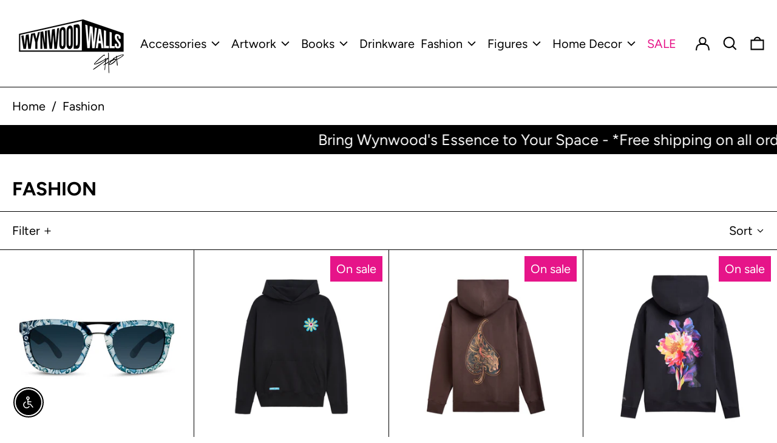

--- FILE ---
content_type: text/html; charset=utf-8
request_url: https://shop.thewynwoodwalls.com/collections/fashion
body_size: 62924
content:
<!doctype html>
<html class="no-js supports-no-cookies" lang="en">
<head>
  <!-- BEGIN MerchantWidget Code -->
<script id='merchantWidgetScript'
        src="https://www.gstatic.com/shopping/merchant/merchantwidget.js"
        defer>
</script>
<script type="text/javascript">
  merchantWidgetScript.addEventListener('load', function () {
    merchantwidget.start({
     position: 'RIGHT_BOTTOM'
   });
  });
</script>
<!-- END MerchantWidget Code -->
  

  <meta charset="utf-8">
  <meta http-equiv="X-UA-Compatible" content="IE=edge">
  <meta name="viewport" content="width=device-width,initial-scale=1">
  <meta name="theme-color" content="">
  <link rel="canonical" href="https://shop.thewynwoodwalls.com/collections/fashion">
  <link rel="preconnect" href="https://fonts.shopifycdn.com" crossorigin>
  <link rel="preconnect" href="https://cdn.shopify.com" crossorigin>
  <link rel="preconnect" href="https://fonts.shopify.com" crossorigin>
  <link rel="preconnect" href="https://monorail-edge.shopifysvc.com">
  
  
<link rel="shortcut icon" href="//shop.thewynwoodwalls.com/cdn/shop/files/WWS_favicon_32x32.png?v=1692376639" type="image/png"><title>Fashion
&ndash; The Wynwood Walls Shop</title><meta name="description" content="The Profound Influence of Street Art on Fashion Design Street art has transcended its origins, evolving from mere graffiti on urban walls to a powerful force that shapes global fashion trends. At The Wynwood Walls Shop, we delve into how street art&#39;s bold expressions have left an indelible mark on fashion design, influ"><script>
    document.documentElement.className = document.documentElement.className.replace('no-js', 'js');
  </script>

  <!-- Start IE11 compatibility -->
  <script>
    if (!!window.MSInputMethodContext && !!document.documentMode) {
      // CSSVar Polyfill
      document.write('<script src="https://cdn.jsdelivr.net/gh/nuxodin/ie11CustomProperties@4.1.0/ie11CustomProperties.min.js"><\x2fscript>');

      document.documentElement.className = document.documentElement.className.replace('js', 'no-js');

      document.addEventListener('DOMContentLoaded', function () {
        var elsToLazyload = document.querySelectorAll('.lazyload');
        for (var i = 0; i < elsToLazyload.length; i++) {
          var elToLazyLoad = elsToLazyload[i];
          elToLazyLoad.removeAttribute('src');
          var src = elToLazyLoad.getAttribute('data-src').replace('_{width}x.', '_600x.');
          elToLazyLoad.setAttribute('src', src);
          elToLazyLoad.classList.remove('lazyload');
          elToLazyLoad.classList.add('lazyloaded');
        }
      });
    }
  </script>
  <!-- End IE11 compatibility -->
  <style>:root {
    --base-font-size: 125.0%;
    --base-line-height: 1.1;

    --heading-font-stack: Figtree, sans-serif;
    --heading-font-weight: 700;
    --heading-font-style: normal;
    --heading-line-height: 1;


    --body-font-stack: Figtree, sans-serif;
    --body-font-weight: 400;
    --body-font-bold: FontDrop;
    --body-font-bold-italic: FontDrop;

    /*
    Primary color scheme
    */
    --color-primary-accent: rgb(230, 20, 137);
    --color-primary-text: rgb(0, 0, 0);
    --color-primary-text-rgb: 0, 0, 0;
    --color-primary-background: rgb(255, 255, 255);
    --color-primary-background-hex: #ffffff;
    --color-primary-meta: rgb(0, 0, 0);
    --color-primary-text--overlay: rgb(255, 255, 255);
    --color-primary-accent--overlay: rgb(255, 255, 255);
    --color-primary-text-placeholder: rgba(0, 0, 0, 0.1);
    --color-primary-background-0: rgba(255, 255, 255, 0);


    /*
    Secondary color scheme
    */
    --color-secondary-accent: rgb(0, 0, 0);
    --color-secondary-text: rgb(255, 255, 255);
    --color-secondary-background: rgb(0, 0, 0);
    --color-secondary-background-hex: #000000;
    --color-secondary-meta: rgb(255, 255, 255);
    --color-secondary-text--overlay: rgb(0, 0, 0);
    --color-secondary-accent--overlay: rgb(255, 255, 255);
    --color-secondary-text-placeholder: rgba(255, 255, 255, 0.1);
    --color-secondary-background-0: rgba(0, 0, 0, 0);

    /*
    Tertiary color scheme
    */
    --color-tertiary-accent: rgb(0, 0, 0);
    --color-tertiary-text: rgb(0, 0, 0);
    --color-tertiary-background: rgb(251, 249, 255);
    --color-tertiary-background-hex: #fbf9ff;
    --color-tertiary-meta: rgb(0, 0, 0);
    --color-tertiary-text--overlay: rgb(251, 249, 255);
    --color-tertiary-accent--overlay: rgb(251, 249, 255);
    --color-tertiary-text-placeholder: rgba(0, 0, 0, 0.1);
    --color-tertiary-background-0: rgba(251, 249, 255, 0);

    --white-text--overlay: rgb(0, 0, 0);
    --black-text--overlay: rgb(255, 255, 255);

    --color-border: rgb(0, 0, 0);
    --border-width: 1px;


    --text-width: 1px;
    --checkbox-width: 1px;


    --font-heading: Figtree, sans-serif;
    --font-body: Figtree, sans-serif;
    --font-body-weight: 400;
    --font-body-style: normal;
    --font-body-bold-weight: bold;

    --heading-letterspacing: 0.0;
    --heading-capitalize: uppercase;
    --heading-decoration: none;

    --bopy-copy-transform: none;

    --wrapperWidth: 100vw;
    --gutter: 1px;
    --rowHeight: calc((var(--wrapperWidth) - (11 * var(--gutter))) / 12);

    --ratioA: 1;
    --ratioB: 1;

    --header-height: 66px;
    --add-to-cart-height: 44px;

    --spacing: 1rem;
    --spacing-double: 2rem;
    --spacing-half: 0.5rem;

    /*
    Buttons 
    */
    --button-text-transform: none;
    --button-border-radius: 9999px;
    --button-border-color: var(--color-primary-text);
    --button-background-color: var(--color-primary-text);
    --button-text-color: var(--color-primary-text--overlay);
    --button-border-color-hover: var(--color-primary-accent);
    --button-background-color-hover: var(--color-primary-accent);
    --button-text-color-hover: var(--color-primary-accent--overlay);


    /*
    SVG ico select
    */
    --icon-svg-select: url(//shop.thewynwoodwalls.com/cdn/shop/t/3/assets/ico-select.svg?v=128124354853601741871692367074);
    --icon-svg-select-primary: url(//shop.thewynwoodwalls.com/cdn/shop/t/3/assets/ico-select__primary.svg?v=138688341099480697841692376172);
    --icon-svg-select-secondary: url(//shop.thewynwoodwalls.com/cdn/shop/t/3/assets/ico-select__secondary.svg?v=173726109861728258941692367074);
    --icon-svg-select-tertiary: url(//shop.thewynwoodwalls.com/cdn/shop/t/3/assets/ico-select__tertiary.svg?v=184099902076870163431692376172);

  }

  [data-color-scheme="primary"] {
    --color-scheme-text: rgb(0, 0, 0);
    --color-scheme-background: rgb(255, 255, 255);
    --color-scheme-accent: rgb(230, 20, 137);
    --color-scheme-meta: rgb(0, 0, 0);
    --color-scheme-text--overlay: rgb(255, 255, 255);
    --color-scheme-accent--overlay: rgb(255, 255, 255);
    --color-scheme-text-placeholder: rgba(0, 0, 0, 0.1);
    --color-scheme-background-0: rgba(255, 255, 255, 0);
    --payment-terms-background-color: #ffffff;
  }
  [data-color-scheme="secondary"] {
    --color-scheme-text: rgb(255, 255, 255);
    --color-scheme-background: rgb(0, 0, 0);
    --color-scheme-accent: rgb(0, 0, 0);
    --color-scheme-meta: rgb(255, 255, 255);
    --color-scheme-text--overlay: rgb(0, 0, 0);
    --color-scheme-accent--overlay: rgb(255, 255, 255);
    --color-scheme-text-placeholder: rgba(255, 255, 255, 0.1);
    --color-scheme-background-0: rgba(0, 0, 0, 0);
    --payment-terms-background-color: #000000;
  }
  [data-color-scheme="tertiary"] {
    --color-scheme-text: rgb(0, 0, 0);
    --color-scheme-background: rgb(251, 249, 255);
    --color-scheme-accent: rgb(0, 0, 0);
    --color-scheme-meta: rgb(0, 0, 0);
    --color-scheme-text--overlay: rgb(251, 249, 255);
    --color-scheme-accent--overlay: rgb(251, 249, 255);
    --color-scheme-text-placeholder: rgba(0, 0, 0, 0.1);
    --color-scheme-background-0: rgba(251, 249, 255, 0);
    --payment-terms-background-color: #fbf9ff;
  }

  [data-color-scheme="white"] {
    --color-scheme-text: #ffffff;
    --color-scheme-accent: #ffffff;
    --color-scheme-text--overlay: rgb(0, 0, 0);
    --color-scheme-accent--overlay: rgb(0, 0, 0);
  }

  [data-color-scheme="black"] {
    --color-scheme-text: #000000;
    --color-scheme-accent: #000000;
    --color-scheme-text--overlay: rgb(255, 255, 255);
    --color-scheme-accent--overlay: rgb(255, 255, 255);
  }
</style>

  <style>
    @keyframes marquee {
      0% {
        transform: translateX(0);
        -webkit-transform: translateX(0);
      }
      100% {
        transform: translateX(-100%);
        -webkit-transform: translateX(-100%);
      }
    }
  </style>
  <style>#MainContent{opacity:0;visibility:hidden}[x-cloak]{display:none!important}.marquee-container{visibility:hidden}:root{tab-size:4}html{line-height:1.15;-webkit-text-size-adjust:100%}body{font-family:system-ui,-apple-system,Segoe UI,Roboto,Helvetica,Arial,sans-serif,Apple Color Emoji,Segoe UI Emoji;margin:0}hr{color:inherit;height:0}abbr[title]{-webkit-text-decoration:underline dotted;text-decoration:underline dotted}b,strong{font-weight:bolder}code,kbd,pre,samp{font-family:ui-monospace,SFMono-Regular,Consolas,Liberation Mono,Menlo,monospace;font-size:1em}small{font-size:80%}sub,sup{font-size:75%;line-height:0;position:relative;vertical-align:initial}sub{bottom:-.25em}sup{top:-.5em}table{border-color:inherit;text-indent:0}button,input,optgroup,select,textarea{font-family:inherit;font-size:100%;line-height:1.15;margin:0}button,select{text-transform:none}[type=button],[type=reset],[type=submit],button{-webkit-appearance:button}::-moz-focus-inner{border-style:none;padding:0}:-moz-focusring{outline:1px dotted ButtonText}:-moz-ui-invalid{box-shadow:none}legend{padding:0}progress{vertical-align:initial}::-webkit-inner-spin-button,::-webkit-outer-spin-button{height:auto}[type=search]{-webkit-appearance:textfield;outline-offset:-2px}::-webkit-search-decoration{-webkit-appearance:none}::-webkit-file-upload-button{-webkit-appearance:button;font:inherit}summary{display:list-item}blockquote,dd,dl,figure,h1,h2,h3,h4,h5,h6,hr,p,pre{margin:0}button{background-color:initial;background-image:none}button:focus{outline:1px dotted;outline:5px auto -webkit-focus-ring-color}fieldset,ol,ul{margin:0;padding:0}ol,ul{list-style:none}html{font-family:ui-sans-serif,system-ui,-apple-system,BlinkMacSystemFont,Segoe UI,Roboto,Helvetica Neue,Arial,Noto Sans,sans-serif,Apple Color Emoji,Segoe UI Emoji,Segoe UI Symbol,Noto Color Emoji;line-height:1.5}body{font-family:inherit;line-height:inherit}*,:after,:before{border:0 solid #e5e7eb;box-sizing:border-box}hr{border-top-width:1px}img{border-style:solid}textarea{resize:vertical}input::placeholder,textarea::placeholder{color:#9ca3af;opacity:1}[role=button],button{cursor:pointer}table{border-collapse:collapse}h1,h2,h3,h4,h5,h6{font-size:inherit;font-weight:inherit}a{color:inherit;text-decoration:inherit}button,input,optgroup,select,textarea{color:inherit;line-height:inherit;padding:0}code,kbd,pre,samp{font-family:ui-monospace,SFMono-Regular,Menlo,Monaco,Consolas,Liberation Mono,Courier New,monospace}audio,canvas,embed,iframe,img,object,svg,video{display:block;vertical-align:middle}img,video{height:auto;max-width:100%}.container{width:100%}@media (min-width:640px){.container{max-width:640px}}@media (min-width:768px){.container{max-width:768px}}@media (min-width:1024px){.container{max-width:1024px}}@media (min-width:1280px){.container{max-width:1280px}}@media (min-width:1536px){.container{max-width:1536px}}.bg-transparent{background-color:initial}.bg-scheme-background{background-color:var(--color-scheme-background)}.bg-scheme-accent{background-color:var(--color-scheme-accent)}.bg-border{background-color:var(--color-border)}.bg-gradient-to-r{background-image:linear-gradient(to right,var(--tw-gradient-stops))}.from-scheme-background-0{--tw-gradient-from:var(--color-scheme-background-0);--tw-gradient-stops:var(--tw-gradient-from),var(--tw-gradient-to,hsla(0,0%,100%,0))}.via-scheme-background{--tw-gradient-stops:var(--tw-gradient-from),var(--color-scheme-background),var(--tw-gradient-to,hsla(0,0%,100%,0))}.to-scheme-background{--tw-gradient-to:var(--color-scheme-background)}.border-scheme-text{border-color:var(--color-scheme-text)}.border-grid-color,.border-theme-color{border-color:var(--color-border)}.hover\:border-scheme-accent:hover{border-color:var(--color-scheme-accent)}.rounded-full{border-radius:9999px}.border-t-grid{border-top-width:var(--border-width)}.border-b-grid{border-bottom-width:var(--border-width)}.border-b-text{border-bottom-width:var(--text-width)}.block{display:block}.inline-block{display:inline-block}.flex{display:flex}.inline-flex{display:inline-flex}.hidden{display:none}.flex-col{flex-direction:column}.flex-wrap{flex-wrap:wrap}.items-center{align-items:center}.items-stretch{align-items:stretch}.self-stretch{align-self:stretch}.justify-start{justify-content:flex-start}.justify-end{justify-content:flex-end}.justify-center{justify-content:center}.justify-between{justify-content:space-between}.flex-grow{flex-grow:1}.h-2{height:.5rem}.h-5{height:1.25rem}.h-full{height:100%}.text-sm{font-size:.8rem}.text-base,.text-sm{line-height:var(--base-line-height)}.text-base{font-size:1rem}.text-lg{font-size:1.25rem}.text-lg,.text-xl{line-height:var(--base-line-height)}.text-xl{font-size:1.563rem}.m-auto{margin:auto}.mx-2{margin-left:.5rem;margin-right:.5rem}.my-auto{margin-bottom:auto;margin-top:auto}.mr-1{margin-right:.25rem}.mt-2{margin-top:.5rem}.mb-2{margin-bottom:.5rem}.ml-2{margin-left:.5rem}.mt-4{margin-top:1rem}.mr-4{margin-right:1rem}.ml-4{margin-left:1rem}.mr-6{margin-right:1.5rem}.ml-16{margin-left:4rem}.ml-auto{margin-left:auto}.-ml-4{margin-left:-1rem}.-ml-16{margin-left:-4rem}.opacity-0{opacity:0}.opacity-100{opacity:1}.overflow-x-auto{overflow-x:auto}.p-1{padding:.25rem}.py-1{padding-bottom:.25rem;padding-top:.25rem}.py-2{padding-bottom:.5rem;padding-top:.5rem}.py-4{padding-bottom:1rem;padding-top:1rem}.px-8{padding-left:2rem;padding-right:2rem}.py-theme{padding-bottom:var(--spacing);padding-top:var(--spacing)}.py-theme-half{padding-bottom:var(--spacing-half);padding-top:var(--spacing-half)}.pr-1{padding-right:.25rem}.pb-1{padding-bottom:.25rem}.pt-8{padding-top:2rem}.pointer-events-none{pointer-events:none}.static{position:static}.fixed{position:fixed}.absolute{position:absolute}.relative{position:relative}.top-0{top:0}.right-0{right:0}.bottom-0{bottom:0}.left-0{left:0}.top-1{top:.25rem}.top-2{top:.5rem}.right-2{right:.5rem}.-bottom-2{bottom:-.5rem}.left-1\/2{left:50%}*{--tw-shadow:0 0 transparent;--tw-ring-inset:var(--tw-empty,/*!*/ /*!*/);--tw-ring-offset-width:0px;--tw-ring-offset-color:#fff;--tw-ring-color:rgba(59,130,246,0.5);--tw-ring-offset-shadow:0 0 transparent;--tw-ring-shadow:0 0 transparent}.fill-current{fill:currentColor}.text-left{text-align:left}.text-center{text-align:center}.text-right{text-align:right}.text-scheme-text{color:var(--color-scheme-text)}.hover\:text-scheme-accent:hover,.text-scheme-accent{color:var(--color-scheme-accent)}.italic{font-style:italic}.uppercase{text-transform:uppercase}.oldstyle-nums{--tw-ordinal:var(--tw-empty,/*!*/ /*!*/);--tw-slashed-zero:var(--tw-empty,/*!*/ /*!*/);--tw-numeric-figure:var(--tw-empty,/*!*/ /*!*/);--tw-numeric-spacing:var(--tw-empty,/*!*/ /*!*/);--tw-numeric-fraction:var(--tw-empty,/*!*/ /*!*/);--tw-numeric-figure:oldstyle-nums;font-variant-numeric:var(--tw-ordinal) var(--tw-slashed-zero) var(--tw-numeric-figure) var(--tw-numeric-spacing) var(--tw-numeric-fraction)}.align-top{vertical-align:top}.align-middle{vertical-align:middle}.whitespace-nowrap{white-space:nowrap}.break-all{word-break:break-all}.w-2{width:.5rem}.w-5{width:1.25rem}.w-8{width:2rem}.w-theme-width{width:var(--border-width)}.w-1\/3{width:33.333333%}.w-full{width:100%}.z-10{z-index:10}.z-20{z-index:20}.z-50{z-index:50}.z-60{z-index:60}.z-70{z-index:70}.transform{--tw-translate-x:0;--tw-translate-y:0;--tw-rotate:0;--tw-skew-x:0;--tw-skew-y:0;--tw-scale-x:1;--tw-scale-y:1;transform:translateX(var(--tw-translate-x)) translateY(var(--tw-translate-y)) rotate(var(--tw-rotate)) skewX(var(--tw-skew-x)) skewY(var(--tw-skew-y)) scaleX(var(--tw-scale-x)) scaleY(var(--tw-scale-y))}.origin-center{transform-origin:center}.rotate-180{--tw-rotate:180deg}.-translate-x-1\/2{--tw-translate-x:-50%}.translate-y-full{--tw-translate-y:100%}.translate-y-0-important{--tw-translate-y:0px!important}.transition{transition-duration:.15s;transition-property:background-color,border-color,color,fill,stroke,opacity,box-shadow,transform;transition-timing-function:cubic-bezier(.4,0,.2,1)}.transition-transform{transition-duration:.15s;transition-property:transform;transition-timing-function:cubic-bezier(.4,0,.2,1)}.duration-200{transition-duration:.2s}.duration-300{transition-duration:.3s}html{background-color:var(--color-primary-background);color:var(--color-primary-text);font-size:var(--base-font-size);line-height:var(--base-line-height)}body{-webkit-font-smoothing:antialiased;-moz-osx-font-smoothing:grayscale;font-family:var(--body-font-stack);font-style:var(--body-font-style);font-weight:var(--body-font-weight);-webkit-text-size-adjust:100%;text-transform:var(--bopy-copy-transform)}.font-heading{font-family:var(--heading-font-stack);font-style:var(--heading-font-style);font-weight:var(--heading-font-weight);letter-spacing:var(--heading-letterspacing);-webkit-text-decoration:var(--heading-decoration);text-decoration:var(--heading-decoration);text-transform:var(--heading-capitalize)}.font-body{font-family:var(--body-font-stack);font-style:var(--body-font-style);font-weight:var(--body-font-weight);letter-spacing:0;text-decoration:none;text-transform:var(--body-font-style);text-transform:var(--bopy-copy-transform)}.font-body.uppercase,.font-heading.uppercase{text-transform:uppercase}.responsive-image-wrapper:before{content:"";display:block}.responsive-image{opacity:0}.responsive-image.lazyloaded{opacity:1}.responsive-image-placeholder{opacity:.05}.responsive-image.lazyloaded+.responsive-image-placeholder{opacity:0}[data-color-scheme=primary] .responsive-image-placeholder,[data-color-scheme=secondary] .responsive-image-placeholder,[data-color-scheme=tertiary] .responsive-image-placeholder{background-color:var(--color-scheme-text)}.no-js .responsive-image-placeholder{display:none}.visually-hidden{clip:rect(0 0 0 0);border:0;height:1px;margin:-1px;overflow:hidden;padding:0;position:absolute!important;width:1px}svg{height:100%;width:100%}.skip-link{background-color:var(--color-primary-background);color:var(--color-primary-text);left:0;opacity:0;padding:1rem;pointer-events:none;position:absolute;top:0;z-index:50}.skip-link:focus{opacity:1;pointer-events:auto}.no-js:not(html){display:none}.no-js .no-js:not(html){display:block}.supports-no-cookies:not(html),[hidden],[x-cloak],html.no-js .js-enabled{display:none}.supports-no-cookies .supports-no-cookies:not(html){display:block}.section-x-padding{padding-left:.5rem;padding-right:.5rem}@media (min-width:1024px){.section-x-padding{padding-left:1rem;padding-right:1rem}}#MainContent .shopify-section:first-of-type section{margin-top:calc(var(--border-width)*-1)}#MainContent .shopify-section.has-full-screen-setting:first-of-type section .h-screen-header{height:calc(100vh - var(--header-height, 0px))}@media(max-width:1023px){#MainContent .shopify-section.has-full-screen-setting:first-of-type section .background-video-wrapper--full-screen{padding-bottom:calc(100vh - var(--header-height, 0px))}}@media(min-width:1024px){#MainContent .shopify-section.has-full-screen-setting:first-of-type section .lg\:background-video-wrapper--full-screen{padding-bottom:calc(100vh - var(--header-height, 0px))}}select{background-image:var(--icon-svg-select);background-position:100%;background-repeat:no-repeat;background-size:1em 1em}input[type=email],input[type=password],input[type=text]{-webkit-appearance:none;border-radius:0}[data-color-scheme=primary].select.text-scheme-text,[data-color-scheme=primary] select.text-scheme-text{background-image:var(--icon-svg-select-primary)}[data-color-scheme=secondary] select.text-scheme-text{background-image:var(--icon-svg-select-secondary)}[data-color-scheme=tertiary] select.text-scheme-text{background-image:var(--icon-svg-select-tertiary)}button{border-radius:0}.button{background-color:var(--button-background-color);border-color:var(--button-border-color);border-radius:var(--button-border-radius);border-width:var(--text-width);color:var(--button-text-color);cursor:pointer;padding:.5rem 2rem;text-transform:var(--button-text-transform)}.button:hover{background-color:var(--button-background-color-hover);border-color:var(--button-border-color-hover);color:var(--button-text-color-hover)}.show-button-arrows .button:after{content:"  →"}.button span,.button svg,button span,button svg{pointer-events:none}@media(prefers-reduced-motion:reduce){.marquee-container{display:block;padding-left:.5rem;padding-right:.5rem;text-align:center;white-space:normal}@media (min-width:1024px){.marquee-container{padding-left:1rem;padding-right:1rem}}.marquee span{display:none}.marquee span:first-child{display:inline}}.marquee-container{visibility:visible}.rte>:not([hidden])~:not([hidden]){--tw-space-y-reverse:0;margin-bottom:calc(1rem*var(--tw-space-y-reverse));margin-top:calc(1rem*(1 - var(--tw-space-y-reverse)))}.rte{line-height:var(--base-line-height)}.rte img{height:auto;max-width:100%;width:100%}.rte ol,.rte ul{margin-left:var(--spacing)}.rte ol>:not([hidden])~:not([hidden]),.rte ul>:not([hidden])~:not([hidden]){--tw-space-y-reverse:0;margin-bottom:calc(.5rem*var(--tw-space-y-reverse));margin-top:calc(.5rem*(1 - var(--tw-space-y-reverse)))}.rte ul{list-style-type:disc}.rte ol{list-style:decimal}.rte h1{font-size:1.953rem;line-height:var(--base-line-height)}@media (min-width:1024px){.rte h1{font-size:3.815rem;line-height:1}}.rte h2{font-size:1.953rem;line-height:var(--base-line-height)}@media (min-width:1024px){.rte h2{font-size:2.441rem;line-height:calc(var(--base-line-height)*.9)}}.rte h1,.rte h2{font-family:var(--heading-font-stack);font-style:var(--heading-font-style);font-weight:var(--heading-font-weight);letter-spacing:var(--heading-letterspacing);-webkit-text-decoration:var(--heading-decoration);text-decoration:var(--heading-decoration);text-transform:var(--heading-capitalize)}.rte a{text-decoration:underline}[data-color-scheme=primary].text-scheme-text.rte a:hover,[data-color-scheme=primary].text-scheme-text .rte a:hover,[data-color-scheme=primary] .text-scheme-text.rte a:hover,[data-color-scheme=secondary].text-scheme-text.rte a:hover,[data-color-scheme=secondary].text-scheme-text .rte a:hover,[data-color-scheme=secondary] .text-scheme-text.rte a:hover,[data-color-scheme=tertiary].text-scheme-text.rte a:hover,[data-color-scheme=tertiary].text-scheme-text .rte a:hover,[data-color-scheme=tertiary] .text-scheme-text.rte a:hover{color:var(--color-scheme-accent);-webkit-text-decoration-color:var(--color-scheme-accent);text-decoration-color:var(--color-scheme-accent)}.svg-scale svg{height:1em;width:1em}.svg-scale-height svg{height:.8em;width:auto}[data-color-scheme=header].bg-scheme-background :focus,[data-color-scheme=header] .bg-scheme-background :focus,[data-color-scheme=primary].bg-scheme-background :focus,[data-color-scheme=primary] .bg-scheme-background :focus,[data-color-scheme=secondary].bg-scheme-background :focus,[data-color-scheme=secondary] .bg-scheme-background :focus,[data-color-scheme=tertiary].bg-scheme-background :focus,[data-color-scheme=tertiary] .bg-scheme-background :focus{outline-color:var(--color-scheme-accent);outline-offset:.25rem;outline-style:solid;outline-width:var(--text-width)}@media (min-width:640px){.sm\:oldstyle-nums{--tw-ordinal:var(--tw-empty,/*!*/ /*!*/);--tw-slashed-zero:var(--tw-empty,/*!*/ /*!*/);--tw-numeric-figure:var(--tw-empty,/*!*/ /*!*/);--tw-numeric-spacing:var(--tw-empty,/*!*/ /*!*/);--tw-numeric-fraction:var(--tw-empty,/*!*/ /*!*/);--tw-numeric-figure:oldstyle-nums;font-variant-numeric:var(--tw-ordinal) var(--tw-slashed-zero) var(--tw-numeric-figure) var(--tw-numeric-spacing) var(--tw-numeric-fraction)}}@media (min-width:768px){.md\:oldstyle-nums{--tw-ordinal:var(--tw-empty,/*!*/ /*!*/);--tw-slashed-zero:var(--tw-empty,/*!*/ /*!*/);--tw-numeric-figure:var(--tw-empty,/*!*/ /*!*/);--tw-numeric-spacing:var(--tw-empty,/*!*/ /*!*/);--tw-numeric-fraction:var(--tw-empty,/*!*/ /*!*/);--tw-numeric-figure:oldstyle-nums;font-variant-numeric:var(--tw-ordinal) var(--tw-slashed-zero) var(--tw-numeric-figure) var(--tw-numeric-spacing) var(--tw-numeric-fraction)}}@media (min-width:1024px){.lg\:block{display:block}.lg\:flex{display:flex}.lg\:hidden{display:none}.lg\:flex-wrap{flex-wrap:wrap}.lg\:mt-0{margin-top:0}.lg\:ml-2{margin-left:.5rem}.lg\:ml-4{margin-left:1rem}.lg\:pt-0{padding-top:0}.lg\:relative{position:relative}.lg\:text-left{text-align:left}.lg\:text-center{text-align:center}.lg\:text-right{text-align:right}.lg\:oldstyle-nums{--tw-ordinal:var(--tw-empty,/*!*/ /*!*/);--tw-slashed-zero:var(--tw-empty,/*!*/ /*!*/);--tw-numeric-figure:var(--tw-empty,/*!*/ /*!*/);--tw-numeric-spacing:var(--tw-empty,/*!*/ /*!*/);--tw-numeric-fraction:var(--tw-empty,/*!*/ /*!*/);--tw-numeric-figure:oldstyle-nums;font-variant-numeric:var(--tw-ordinal) var(--tw-slashed-zero) var(--tw-numeric-figure) var(--tw-numeric-spacing) var(--tw-numeric-fraction)}.lg\:w-1\/3{width:33.333333%}.lg\:w-2\/3{width:66.666667%}.lg\:w-3\/4{width:75%}}@media (min-width:1280px){.xl\:oldstyle-nums{--tw-ordinal:var(--tw-empty,/*!*/ /*!*/);--tw-slashed-zero:var(--tw-empty,/*!*/ /*!*/);--tw-numeric-figure:var(--tw-empty,/*!*/ /*!*/);--tw-numeric-spacing:var(--tw-empty,/*!*/ /*!*/);--tw-numeric-fraction:var(--tw-empty,/*!*/ /*!*/);--tw-numeric-figure:oldstyle-nums;font-variant-numeric:var(--tw-ordinal) var(--tw-slashed-zero) var(--tw-numeric-figure) var(--tw-numeric-spacing) var(--tw-numeric-fraction)}}@media (min-width:1536px){.\32xl\:oldstyle-nums{--tw-ordinal:var(--tw-empty,/*!*/ /*!*/);--tw-slashed-zero:var(--tw-empty,/*!*/ /*!*/);--tw-numeric-figure:var(--tw-empty,/*!*/ /*!*/);--tw-numeric-spacing:var(--tw-empty,/*!*/ /*!*/);--tw-numeric-fraction:var(--tw-empty,/*!*/ /*!*/);--tw-numeric-figure:oldstyle-nums;font-variant-numeric:var(--tw-ordinal) var(--tw-slashed-zero) var(--tw-numeric-figure) var(--tw-numeric-spacing) var(--tw-numeric-fraction)}}
</style>
  


<meta property="og:site_name" content="The Wynwood Walls Shop">
<meta property="og:url" content="https://shop.thewynwoodwalls.com/collections/fashion">
<meta property="og:title" content="Fashion">
<meta property="og:type" content="product.group">
<meta property="og:description" content="The Profound Influence of Street Art on Fashion Design Street art has transcended its origins, evolving from mere graffiti on urban walls to a powerful force that shapes global fashion trends. At The Wynwood Walls Shop, we delve into how street art&#39;s bold expressions have left an indelible mark on fashion design, influ"><meta property="og:image" content="http://shop.thewynwoodwalls.com/cdn/shop/collections/Fashion_Category.jpg?v=1748617710">
  <meta property="og:image:secure_url" content="https://shop.thewynwoodwalls.com/cdn/shop/collections/Fashion_Category.jpg?v=1748617710">
  <meta property="og:image:width" content="2709">
  <meta property="og:image:height" content="2709">


<meta name="twitter:card" content="summary_large_image">
<meta name="twitter:title" content="Fashion">
<meta name="twitter:description" content="The Profound Influence of Street Art on Fashion Design Street art has transcended its origins, evolving from mere graffiti on urban walls to a powerful force that shapes global fashion trends. At The Wynwood Walls Shop, we delve into how street art&#39;s bold expressions have left an indelible mark on fashion design, influ">

  

<script>
function onLoadStylesheet() {
          var url = "//shop.thewynwoodwalls.com/cdn/shop/t/3/assets/theme.min.css?v=45933088498932161171692367044";
          var link = document.querySelector('link[href="' + url + '"]');
          link.loaded = true;
          link.dispatchEvent(new CustomEvent('stylesLoaded'));
        }
        window.theme_stylesheet = '//shop.thewynwoodwalls.com/cdn/shop/t/3/assets/theme.min.css?v=45933088498932161171692367044';
</script>
<link rel="stylesheet" href="//shop.thewynwoodwalls.com/cdn/shop/t/3/assets/theme.min.css?v=45933088498932161171692367044" media="print" onload="this.media='all';onLoadStylesheet();">
<noscript><link rel="stylesheet" href="//shop.thewynwoodwalls.com/cdn/shop/t/3/assets/theme.min.css?v=45933088498932161171692367044"></noscript>


  

  <style>
    @font-face {
  font-family: Figtree;
  font-weight: 700;
  font-style: normal;
  font-display: swap;
  src: url("//shop.thewynwoodwalls.com/cdn/fonts/figtree/figtree_n7.2fd9bfe01586148e644724096c9d75e8c7a90e55.woff2") format("woff2"),
       url("//shop.thewynwoodwalls.com/cdn/fonts/figtree/figtree_n7.ea05de92d862f9594794ab281c4c3a67501ef5fc.woff") format("woff");
}

    @font-face {
  font-family: Figtree;
  font-weight: 400;
  font-style: normal;
  font-display: swap;
  src: url("//shop.thewynwoodwalls.com/cdn/fonts/figtree/figtree_n4.3c0838aba1701047e60be6a99a1b0a40ce9b8419.woff2") format("woff2"),
       url("//shop.thewynwoodwalls.com/cdn/fonts/figtree/figtree_n4.c0575d1db21fc3821f17fd6617d3dee552312137.woff") format("woff");
}

    @font-face {
  font-family: Figtree;
  font-weight: 700;
  font-style: normal;
  font-display: swap;
  src: url("//shop.thewynwoodwalls.com/cdn/fonts/figtree/figtree_n7.2fd9bfe01586148e644724096c9d75e8c7a90e55.woff2") format("woff2"),
       url("//shop.thewynwoodwalls.com/cdn/fonts/figtree/figtree_n7.ea05de92d862f9594794ab281c4c3a67501ef5fc.woff") format("woff");
}

    @font-face {
  font-family: Figtree;
  font-weight: 700;
  font-style: normal;
  font-display: swap;
  src: url("//shop.thewynwoodwalls.com/cdn/fonts/figtree/figtree_n7.2fd9bfe01586148e644724096c9d75e8c7a90e55.woff2") format("woff2"),
       url("//shop.thewynwoodwalls.com/cdn/fonts/figtree/figtree_n7.ea05de92d862f9594794ab281c4c3a67501ef5fc.woff") format("woff");
}

    @font-face {
  font-family: Figtree;
  font-weight: 400;
  font-style: italic;
  font-display: swap;
  src: url("//shop.thewynwoodwalls.com/cdn/fonts/figtree/figtree_i4.89f7a4275c064845c304a4cf8a4a586060656db2.woff2") format("woff2"),
       url("//shop.thewynwoodwalls.com/cdn/fonts/figtree/figtree_i4.6f955aaaafc55a22ffc1f32ecf3756859a5ad3e2.woff") format("woff");
}

    @font-face {
  font-family: Figtree;
  font-weight: 700;
  font-style: italic;
  font-display: swap;
  src: url("//shop.thewynwoodwalls.com/cdn/fonts/figtree/figtree_i7.06add7096a6f2ab742e09ec7e498115904eda1fe.woff2") format("woff2"),
       url("//shop.thewynwoodwalls.com/cdn/fonts/figtree/figtree_i7.ee584b5fcaccdbb5518c0228158941f8df81b101.woff") format("woff");
}

  </style>

  
<script>
window.baseAssetsUrl = '//shop.thewynwoodwalls.com/cdn/shop/t/3/';
</script>
<script type="module" src="//shop.thewynwoodwalls.com/cdn/shop/t/3/assets/theme.min.js?v=178014154017792133511692367045" defer="defer"></script>

  <script>window.performance && window.performance.mark && window.performance.mark('shopify.content_for_header.start');</script><meta name="google-site-verification" content="SDJWmOe0FfqthRaHD0H1leRaVeWQA0KqPHnzFFWkS5A">
<meta name="facebook-domain-verification" content="eyylj4pnyuo2p3kzi2b00pm1rrrc82">
<meta id="shopify-digital-wallet" name="shopify-digital-wallet" content="/77661798715/digital_wallets/dialog">
<meta name="shopify-checkout-api-token" content="2327ed2163da1410cb54d6a21ae3f615">
<meta id="in-context-paypal-metadata" data-shop-id="77661798715" data-venmo-supported="false" data-environment="production" data-locale="en_US" data-paypal-v4="true" data-currency="USD">
<link rel="alternate" type="application/atom+xml" title="Feed" href="/collections/fashion.atom" />
<link rel="next" href="/collections/fashion?page=2">
<link rel="alternate" type="application/json+oembed" href="https://shop.thewynwoodwalls.com/collections/fashion.oembed">
<script async="async" src="/checkouts/internal/preloads.js?locale=en-US"></script>
<link rel="preconnect" href="https://shop.app" crossorigin="anonymous">
<script async="async" src="https://shop.app/checkouts/internal/preloads.js?locale=en-US&shop_id=77661798715" crossorigin="anonymous"></script>
<script id="apple-pay-shop-capabilities" type="application/json">{"shopId":77661798715,"countryCode":"US","currencyCode":"USD","merchantCapabilities":["supports3DS"],"merchantId":"gid:\/\/shopify\/Shop\/77661798715","merchantName":"The Wynwood Walls Shop","requiredBillingContactFields":["postalAddress","email","phone"],"requiredShippingContactFields":["postalAddress","email","phone"],"shippingType":"shipping","supportedNetworks":["visa","masterCard","amex","discover","elo","jcb"],"total":{"type":"pending","label":"The Wynwood Walls Shop","amount":"1.00"},"shopifyPaymentsEnabled":true,"supportsSubscriptions":true}</script>
<script id="shopify-features" type="application/json">{"accessToken":"2327ed2163da1410cb54d6a21ae3f615","betas":["rich-media-storefront-analytics"],"domain":"shop.thewynwoodwalls.com","predictiveSearch":true,"shopId":77661798715,"locale":"en"}</script>
<script>var Shopify = Shopify || {};
Shopify.shop = "49650a.myshopify.com";
Shopify.locale = "en";
Shopify.currency = {"active":"USD","rate":"1.0"};
Shopify.country = "US";
Shopify.theme = {"name":"Ada Install Baseline","id":158136533307,"schema_name":"Baseline","schema_version":"2.6.1","theme_store_id":910,"role":"main"};
Shopify.theme.handle = "null";
Shopify.theme.style = {"id":null,"handle":null};
Shopify.cdnHost = "shop.thewynwoodwalls.com/cdn";
Shopify.routes = Shopify.routes || {};
Shopify.routes.root = "/";</script>
<script type="module">!function(o){(o.Shopify=o.Shopify||{}).modules=!0}(window);</script>
<script>!function(o){function n(){var o=[];function n(){o.push(Array.prototype.slice.apply(arguments))}return n.q=o,n}var t=o.Shopify=o.Shopify||{};t.loadFeatures=n(),t.autoloadFeatures=n()}(window);</script>
<script>
  window.ShopifyPay = window.ShopifyPay || {};
  window.ShopifyPay.apiHost = "shop.app\/pay";
  window.ShopifyPay.redirectState = null;
</script>
<script id="shop-js-analytics" type="application/json">{"pageType":"collection"}</script>
<script defer="defer" async type="module" src="//shop.thewynwoodwalls.com/cdn/shopifycloud/shop-js/modules/v2/client.init-shop-cart-sync_BApSsMSl.en.esm.js"></script>
<script defer="defer" async type="module" src="//shop.thewynwoodwalls.com/cdn/shopifycloud/shop-js/modules/v2/chunk.common_CBoos6YZ.esm.js"></script>
<script type="module">
  await import("//shop.thewynwoodwalls.com/cdn/shopifycloud/shop-js/modules/v2/client.init-shop-cart-sync_BApSsMSl.en.esm.js");
await import("//shop.thewynwoodwalls.com/cdn/shopifycloud/shop-js/modules/v2/chunk.common_CBoos6YZ.esm.js");

  window.Shopify.SignInWithShop?.initShopCartSync?.({"fedCMEnabled":true,"windoidEnabled":true});

</script>
<script>
  window.Shopify = window.Shopify || {};
  if (!window.Shopify.featureAssets) window.Shopify.featureAssets = {};
  window.Shopify.featureAssets['shop-js'] = {"shop-cart-sync":["modules/v2/client.shop-cart-sync_DJczDl9f.en.esm.js","modules/v2/chunk.common_CBoos6YZ.esm.js"],"init-fed-cm":["modules/v2/client.init-fed-cm_BzwGC0Wi.en.esm.js","modules/v2/chunk.common_CBoos6YZ.esm.js"],"init-windoid":["modules/v2/client.init-windoid_BS26ThXS.en.esm.js","modules/v2/chunk.common_CBoos6YZ.esm.js"],"init-shop-email-lookup-coordinator":["modules/v2/client.init-shop-email-lookup-coordinator_DFwWcvrS.en.esm.js","modules/v2/chunk.common_CBoos6YZ.esm.js"],"shop-cash-offers":["modules/v2/client.shop-cash-offers_DthCPNIO.en.esm.js","modules/v2/chunk.common_CBoos6YZ.esm.js","modules/v2/chunk.modal_Bu1hFZFC.esm.js"],"shop-button":["modules/v2/client.shop-button_D_JX508o.en.esm.js","modules/v2/chunk.common_CBoos6YZ.esm.js"],"shop-toast-manager":["modules/v2/client.shop-toast-manager_tEhgP2F9.en.esm.js","modules/v2/chunk.common_CBoos6YZ.esm.js"],"avatar":["modules/v2/client.avatar_BTnouDA3.en.esm.js"],"pay-button":["modules/v2/client.pay-button_BuNmcIr_.en.esm.js","modules/v2/chunk.common_CBoos6YZ.esm.js"],"init-shop-cart-sync":["modules/v2/client.init-shop-cart-sync_BApSsMSl.en.esm.js","modules/v2/chunk.common_CBoos6YZ.esm.js"],"shop-login-button":["modules/v2/client.shop-login-button_DwLgFT0K.en.esm.js","modules/v2/chunk.common_CBoos6YZ.esm.js","modules/v2/chunk.modal_Bu1hFZFC.esm.js"],"init-customer-accounts-sign-up":["modules/v2/client.init-customer-accounts-sign-up_TlVCiykN.en.esm.js","modules/v2/client.shop-login-button_DwLgFT0K.en.esm.js","modules/v2/chunk.common_CBoos6YZ.esm.js","modules/v2/chunk.modal_Bu1hFZFC.esm.js"],"init-shop-for-new-customer-accounts":["modules/v2/client.init-shop-for-new-customer-accounts_DrjXSI53.en.esm.js","modules/v2/client.shop-login-button_DwLgFT0K.en.esm.js","modules/v2/chunk.common_CBoos6YZ.esm.js","modules/v2/chunk.modal_Bu1hFZFC.esm.js"],"init-customer-accounts":["modules/v2/client.init-customer-accounts_C0Oh2ljF.en.esm.js","modules/v2/client.shop-login-button_DwLgFT0K.en.esm.js","modules/v2/chunk.common_CBoos6YZ.esm.js","modules/v2/chunk.modal_Bu1hFZFC.esm.js"],"shop-follow-button":["modules/v2/client.shop-follow-button_C5D3XtBb.en.esm.js","modules/v2/chunk.common_CBoos6YZ.esm.js","modules/v2/chunk.modal_Bu1hFZFC.esm.js"],"checkout-modal":["modules/v2/client.checkout-modal_8TC_1FUY.en.esm.js","modules/v2/chunk.common_CBoos6YZ.esm.js","modules/v2/chunk.modal_Bu1hFZFC.esm.js"],"lead-capture":["modules/v2/client.lead-capture_D-pmUjp9.en.esm.js","modules/v2/chunk.common_CBoos6YZ.esm.js","modules/v2/chunk.modal_Bu1hFZFC.esm.js"],"shop-login":["modules/v2/client.shop-login_BmtnoEUo.en.esm.js","modules/v2/chunk.common_CBoos6YZ.esm.js","modules/v2/chunk.modal_Bu1hFZFC.esm.js"],"payment-terms":["modules/v2/client.payment-terms_BHOWV7U_.en.esm.js","modules/v2/chunk.common_CBoos6YZ.esm.js","modules/v2/chunk.modal_Bu1hFZFC.esm.js"]};
</script>
<script>(function() {
  var isLoaded = false;
  function asyncLoad() {
    if (isLoaded) return;
    isLoaded = true;
    var urls = ["https:\/\/chimpstatic.com\/mcjs-connected\/js\/users\/c35a07d2cacbf09dfb2b52011\/ef2f8bd6dda3ab6071a69ad64.js?shop=49650a.myshopify.com"];
    for (var i = 0; i < urls.length; i++) {
      var s = document.createElement('script');
      s.type = 'text/javascript';
      s.async = true;
      s.src = urls[i];
      var x = document.getElementsByTagName('script')[0];
      x.parentNode.insertBefore(s, x);
    }
  };
  if(window.attachEvent) {
    window.attachEvent('onload', asyncLoad);
  } else {
    window.addEventListener('load', asyncLoad, false);
  }
})();</script>
<script id="__st">var __st={"a":77661798715,"offset":-18000,"reqid":"d92d8a74-c353-4f34-a8a9-0863e0ed536c-1768934447","pageurl":"shop.thewynwoodwalls.com\/collections\/fashion","u":"2987b37641bd","p":"collection","rtyp":"collection","rid":458667786555};</script>
<script>window.ShopifyPaypalV4VisibilityTracking = true;</script>
<script id="captcha-bootstrap">!function(){'use strict';const t='contact',e='account',n='new_comment',o=[[t,t],['blogs',n],['comments',n],[t,'customer']],c=[[e,'customer_login'],[e,'guest_login'],[e,'recover_customer_password'],[e,'create_customer']],r=t=>t.map((([t,e])=>`form[action*='/${t}']:not([data-nocaptcha='true']) input[name='form_type'][value='${e}']`)).join(','),a=t=>()=>t?[...document.querySelectorAll(t)].map((t=>t.form)):[];function s(){const t=[...o],e=r(t);return a(e)}const i='password',u='form_key',d=['recaptcha-v3-token','g-recaptcha-response','h-captcha-response',i],f=()=>{try{return window.sessionStorage}catch{return}},m='__shopify_v',_=t=>t.elements[u];function p(t,e,n=!1){try{const o=window.sessionStorage,c=JSON.parse(o.getItem(e)),{data:r}=function(t){const{data:e,action:n}=t;return t[m]||n?{data:e,action:n}:{data:t,action:n}}(c);for(const[e,n]of Object.entries(r))t.elements[e]&&(t.elements[e].value=n);n&&o.removeItem(e)}catch(o){console.error('form repopulation failed',{error:o})}}const l='form_type',E='cptcha';function T(t){t.dataset[E]=!0}const w=window,h=w.document,L='Shopify',v='ce_forms',y='captcha';let A=!1;((t,e)=>{const n=(g='f06e6c50-85a8-45c8-87d0-21a2b65856fe',I='https://cdn.shopify.com/shopifycloud/storefront-forms-hcaptcha/ce_storefront_forms_captcha_hcaptcha.v1.5.2.iife.js',D={infoText:'Protected by hCaptcha',privacyText:'Privacy',termsText:'Terms'},(t,e,n)=>{const o=w[L][v],c=o.bindForm;if(c)return c(t,g,e,D).then(n);var r;o.q.push([[t,g,e,D],n]),r=I,A||(h.body.append(Object.assign(h.createElement('script'),{id:'captcha-provider',async:!0,src:r})),A=!0)});var g,I,D;w[L]=w[L]||{},w[L][v]=w[L][v]||{},w[L][v].q=[],w[L][y]=w[L][y]||{},w[L][y].protect=function(t,e){n(t,void 0,e),T(t)},Object.freeze(w[L][y]),function(t,e,n,w,h,L){const[v,y,A,g]=function(t,e,n){const i=e?o:[],u=t?c:[],d=[...i,...u],f=r(d),m=r(i),_=r(d.filter((([t,e])=>n.includes(e))));return[a(f),a(m),a(_),s()]}(w,h,L),I=t=>{const e=t.target;return e instanceof HTMLFormElement?e:e&&e.form},D=t=>v().includes(t);t.addEventListener('submit',(t=>{const e=I(t);if(!e)return;const n=D(e)&&!e.dataset.hcaptchaBound&&!e.dataset.recaptchaBound,o=_(e),c=g().includes(e)&&(!o||!o.value);(n||c)&&t.preventDefault(),c&&!n&&(function(t){try{if(!f())return;!function(t){const e=f();if(!e)return;const n=_(t);if(!n)return;const o=n.value;o&&e.removeItem(o)}(t);const e=Array.from(Array(32),(()=>Math.random().toString(36)[2])).join('');!function(t,e){_(t)||t.append(Object.assign(document.createElement('input'),{type:'hidden',name:u})),t.elements[u].value=e}(t,e),function(t,e){const n=f();if(!n)return;const o=[...t.querySelectorAll(`input[type='${i}']`)].map((({name:t})=>t)),c=[...d,...o],r={};for(const[a,s]of new FormData(t).entries())c.includes(a)||(r[a]=s);n.setItem(e,JSON.stringify({[m]:1,action:t.action,data:r}))}(t,e)}catch(e){console.error('failed to persist form',e)}}(e),e.submit())}));const S=(t,e)=>{t&&!t.dataset[E]&&(n(t,e.some((e=>e===t))),T(t))};for(const o of['focusin','change'])t.addEventListener(o,(t=>{const e=I(t);D(e)&&S(e,y())}));const B=e.get('form_key'),M=e.get(l),P=B&&M;t.addEventListener('DOMContentLoaded',(()=>{const t=y();if(P)for(const e of t)e.elements[l].value===M&&p(e,B);[...new Set([...A(),...v().filter((t=>'true'===t.dataset.shopifyCaptcha))])].forEach((e=>S(e,t)))}))}(h,new URLSearchParams(w.location.search),n,t,e,['guest_login'])})(!0,!0)}();</script>
<script integrity="sha256-4kQ18oKyAcykRKYeNunJcIwy7WH5gtpwJnB7kiuLZ1E=" data-source-attribution="shopify.loadfeatures" defer="defer" src="//shop.thewynwoodwalls.com/cdn/shopifycloud/storefront/assets/storefront/load_feature-a0a9edcb.js" crossorigin="anonymous"></script>
<script crossorigin="anonymous" defer="defer" src="//shop.thewynwoodwalls.com/cdn/shopifycloud/storefront/assets/shopify_pay/storefront-65b4c6d7.js?v=20250812"></script>
<script data-source-attribution="shopify.dynamic_checkout.dynamic.init">var Shopify=Shopify||{};Shopify.PaymentButton=Shopify.PaymentButton||{isStorefrontPortableWallets:!0,init:function(){window.Shopify.PaymentButton.init=function(){};var t=document.createElement("script");t.src="https://shop.thewynwoodwalls.com/cdn/shopifycloud/portable-wallets/latest/portable-wallets.en.js",t.type="module",document.head.appendChild(t)}};
</script>
<script data-source-attribution="shopify.dynamic_checkout.buyer_consent">
  function portableWalletsHideBuyerConsent(e){var t=document.getElementById("shopify-buyer-consent"),n=document.getElementById("shopify-subscription-policy-button");t&&n&&(t.classList.add("hidden"),t.setAttribute("aria-hidden","true"),n.removeEventListener("click",e))}function portableWalletsShowBuyerConsent(e){var t=document.getElementById("shopify-buyer-consent"),n=document.getElementById("shopify-subscription-policy-button");t&&n&&(t.classList.remove("hidden"),t.removeAttribute("aria-hidden"),n.addEventListener("click",e))}window.Shopify?.PaymentButton&&(window.Shopify.PaymentButton.hideBuyerConsent=portableWalletsHideBuyerConsent,window.Shopify.PaymentButton.showBuyerConsent=portableWalletsShowBuyerConsent);
</script>
<script data-source-attribution="shopify.dynamic_checkout.cart.bootstrap">document.addEventListener("DOMContentLoaded",(function(){function t(){return document.querySelector("shopify-accelerated-checkout-cart, shopify-accelerated-checkout")}if(t())Shopify.PaymentButton.init();else{new MutationObserver((function(e,n){t()&&(Shopify.PaymentButton.init(),n.disconnect())})).observe(document.body,{childList:!0,subtree:!0})}}));
</script>
<link id="shopify-accelerated-checkout-styles" rel="stylesheet" media="screen" href="https://shop.thewynwoodwalls.com/cdn/shopifycloud/portable-wallets/latest/accelerated-checkout-backwards-compat.css" crossorigin="anonymous">
<style id="shopify-accelerated-checkout-cart">
        #shopify-buyer-consent {
  margin-top: 1em;
  display: inline-block;
  width: 100%;
}

#shopify-buyer-consent.hidden {
  display: none;
}

#shopify-subscription-policy-button {
  background: none;
  border: none;
  padding: 0;
  text-decoration: underline;
  font-size: inherit;
  cursor: pointer;
}

#shopify-subscription-policy-button::before {
  box-shadow: none;
}

      </style>

<script>window.performance && window.performance.mark && window.performance.mark('shopify.content_for_header.end');</script>

    <link rel="preconnect" href="https://fonts.googleapis.com">
    <link rel="preconnect" href="https://fonts.gstatic.com" crossorigin>
    <link rel="preconnect" href="https://d2ls1pfffhvy22.cloudfront.net">


    

    

    

    
  


<!-- BEGIN app block: shopify://apps/yotpo-product-reviews/blocks/reviews_tab/eb7dfd7d-db44-4334-bc49-c893b51b36cf -->



<!-- END app block --><!-- BEGIN app block: shopify://apps/yotpo-product-reviews/blocks/settings/eb7dfd7d-db44-4334-bc49-c893b51b36cf -->


  <script type="text/javascript" src="https://cdn-widgetsrepository.yotpo.com/v1/loader/IGFtXBBUyK1ECmqAoiQlaPfXWytmdQqxMOiQnBPI?languageCode=en" async></script>



  
<!-- END app block --><!-- BEGIN app block: shopify://apps/pagefly-page-builder/blocks/app-embed/83e179f7-59a0-4589-8c66-c0dddf959200 -->

<!-- BEGIN app snippet: pagefly-cro-ab-testing-main -->







<script>
  ;(function () {
    const url = new URL(window.location)
    const viewParam = url.searchParams.get('view')
    if (viewParam && viewParam.includes('variant-pf-')) {
      url.searchParams.set('pf_v', viewParam)
      url.searchParams.delete('view')
      window.history.replaceState({}, '', url)
    }
  })()
</script>



<script type='module'>
  
  window.PAGEFLY_CRO = window.PAGEFLY_CRO || {}

  window.PAGEFLY_CRO['data_debug'] = {
    original_template_suffix: "all_collections",
    allow_ab_test: false,
    ab_test_start_time: 0,
    ab_test_end_time: 0,
    today_date_time: 1768934447000,
  }
  window.PAGEFLY_CRO['GA4'] = { enabled: false}
</script>

<!-- END app snippet -->








  <script src='https://cdn.shopify.com/extensions/019bb4f9-aed6-78a3-be91-e9d44663e6bf/pagefly-page-builder-215/assets/pagefly-helper.js' defer='defer'></script>

  <script src='https://cdn.shopify.com/extensions/019bb4f9-aed6-78a3-be91-e9d44663e6bf/pagefly-page-builder-215/assets/pagefly-general-helper.js' defer='defer'></script>

  <script src='https://cdn.shopify.com/extensions/019bb4f9-aed6-78a3-be91-e9d44663e6bf/pagefly-page-builder-215/assets/pagefly-snap-slider.js' defer='defer'></script>

  <script src='https://cdn.shopify.com/extensions/019bb4f9-aed6-78a3-be91-e9d44663e6bf/pagefly-page-builder-215/assets/pagefly-slideshow-v3.js' defer='defer'></script>

  <script src='https://cdn.shopify.com/extensions/019bb4f9-aed6-78a3-be91-e9d44663e6bf/pagefly-page-builder-215/assets/pagefly-slideshow-v4.js' defer='defer'></script>

  <script src='https://cdn.shopify.com/extensions/019bb4f9-aed6-78a3-be91-e9d44663e6bf/pagefly-page-builder-215/assets/pagefly-glider.js' defer='defer'></script>

  <script src='https://cdn.shopify.com/extensions/019bb4f9-aed6-78a3-be91-e9d44663e6bf/pagefly-page-builder-215/assets/pagefly-slideshow-v1-v2.js' defer='defer'></script>

  <script src='https://cdn.shopify.com/extensions/019bb4f9-aed6-78a3-be91-e9d44663e6bf/pagefly-page-builder-215/assets/pagefly-product-media.js' defer='defer'></script>

  <script src='https://cdn.shopify.com/extensions/019bb4f9-aed6-78a3-be91-e9d44663e6bf/pagefly-page-builder-215/assets/pagefly-product.js' defer='defer'></script>


<script id='pagefly-helper-data' type='application/json'>
  {
    "page_optimization": {
      "assets_prefetching": false
    },
    "elements_asset_mapper": {
      "Accordion": "https://cdn.shopify.com/extensions/019bb4f9-aed6-78a3-be91-e9d44663e6bf/pagefly-page-builder-215/assets/pagefly-accordion.js",
      "Accordion3": "https://cdn.shopify.com/extensions/019bb4f9-aed6-78a3-be91-e9d44663e6bf/pagefly-page-builder-215/assets/pagefly-accordion3.js",
      "CountDown": "https://cdn.shopify.com/extensions/019bb4f9-aed6-78a3-be91-e9d44663e6bf/pagefly-page-builder-215/assets/pagefly-countdown.js",
      "GMap1": "https://cdn.shopify.com/extensions/019bb4f9-aed6-78a3-be91-e9d44663e6bf/pagefly-page-builder-215/assets/pagefly-gmap.js",
      "GMap2": "https://cdn.shopify.com/extensions/019bb4f9-aed6-78a3-be91-e9d44663e6bf/pagefly-page-builder-215/assets/pagefly-gmap.js",
      "GMapBasicV2": "https://cdn.shopify.com/extensions/019bb4f9-aed6-78a3-be91-e9d44663e6bf/pagefly-page-builder-215/assets/pagefly-gmap.js",
      "GMapAdvancedV2": "https://cdn.shopify.com/extensions/019bb4f9-aed6-78a3-be91-e9d44663e6bf/pagefly-page-builder-215/assets/pagefly-gmap.js",
      "HTML.Video": "https://cdn.shopify.com/extensions/019bb4f9-aed6-78a3-be91-e9d44663e6bf/pagefly-page-builder-215/assets/pagefly-htmlvideo.js",
      "HTML.Video2": "https://cdn.shopify.com/extensions/019bb4f9-aed6-78a3-be91-e9d44663e6bf/pagefly-page-builder-215/assets/pagefly-htmlvideo2.js",
      "HTML.Video3": "https://cdn.shopify.com/extensions/019bb4f9-aed6-78a3-be91-e9d44663e6bf/pagefly-page-builder-215/assets/pagefly-htmlvideo2.js",
      "BackgroundVideo": "https://cdn.shopify.com/extensions/019bb4f9-aed6-78a3-be91-e9d44663e6bf/pagefly-page-builder-215/assets/pagefly-htmlvideo2.js",
      "Instagram": "https://cdn.shopify.com/extensions/019bb4f9-aed6-78a3-be91-e9d44663e6bf/pagefly-page-builder-215/assets/pagefly-instagram.js",
      "Instagram2": "https://cdn.shopify.com/extensions/019bb4f9-aed6-78a3-be91-e9d44663e6bf/pagefly-page-builder-215/assets/pagefly-instagram.js",
      "Insta3": "https://cdn.shopify.com/extensions/019bb4f9-aed6-78a3-be91-e9d44663e6bf/pagefly-page-builder-215/assets/pagefly-instagram3.js",
      "Tabs": "https://cdn.shopify.com/extensions/019bb4f9-aed6-78a3-be91-e9d44663e6bf/pagefly-page-builder-215/assets/pagefly-tab.js",
      "Tabs3": "https://cdn.shopify.com/extensions/019bb4f9-aed6-78a3-be91-e9d44663e6bf/pagefly-page-builder-215/assets/pagefly-tab3.js",
      "ProductBox": "https://cdn.shopify.com/extensions/019bb4f9-aed6-78a3-be91-e9d44663e6bf/pagefly-page-builder-215/assets/pagefly-cart.js",
      "FBPageBox2": "https://cdn.shopify.com/extensions/019bb4f9-aed6-78a3-be91-e9d44663e6bf/pagefly-page-builder-215/assets/pagefly-facebook.js",
      "FBLikeButton2": "https://cdn.shopify.com/extensions/019bb4f9-aed6-78a3-be91-e9d44663e6bf/pagefly-page-builder-215/assets/pagefly-facebook.js",
      "TwitterFeed2": "https://cdn.shopify.com/extensions/019bb4f9-aed6-78a3-be91-e9d44663e6bf/pagefly-page-builder-215/assets/pagefly-twitter.js",
      "Paragraph4": "https://cdn.shopify.com/extensions/019bb4f9-aed6-78a3-be91-e9d44663e6bf/pagefly-page-builder-215/assets/pagefly-paragraph4.js",

      "AliReviews": "https://cdn.shopify.com/extensions/019bb4f9-aed6-78a3-be91-e9d44663e6bf/pagefly-page-builder-215/assets/pagefly-3rd-elements.js",
      "BackInStock": "https://cdn.shopify.com/extensions/019bb4f9-aed6-78a3-be91-e9d44663e6bf/pagefly-page-builder-215/assets/pagefly-3rd-elements.js",
      "GloboBackInStock": "https://cdn.shopify.com/extensions/019bb4f9-aed6-78a3-be91-e9d44663e6bf/pagefly-page-builder-215/assets/pagefly-3rd-elements.js",
      "GrowaveWishlist": "https://cdn.shopify.com/extensions/019bb4f9-aed6-78a3-be91-e9d44663e6bf/pagefly-page-builder-215/assets/pagefly-3rd-elements.js",
      "InfiniteOptionsShopPad": "https://cdn.shopify.com/extensions/019bb4f9-aed6-78a3-be91-e9d44663e6bf/pagefly-page-builder-215/assets/pagefly-3rd-elements.js",
      "InkybayProductPersonalizer": "https://cdn.shopify.com/extensions/019bb4f9-aed6-78a3-be91-e9d44663e6bf/pagefly-page-builder-215/assets/pagefly-3rd-elements.js",
      "LimeSpot": "https://cdn.shopify.com/extensions/019bb4f9-aed6-78a3-be91-e9d44663e6bf/pagefly-page-builder-215/assets/pagefly-3rd-elements.js",
      "Loox": "https://cdn.shopify.com/extensions/019bb4f9-aed6-78a3-be91-e9d44663e6bf/pagefly-page-builder-215/assets/pagefly-3rd-elements.js",
      "Opinew": "https://cdn.shopify.com/extensions/019bb4f9-aed6-78a3-be91-e9d44663e6bf/pagefly-page-builder-215/assets/pagefly-3rd-elements.js",
      "Powr": "https://cdn.shopify.com/extensions/019bb4f9-aed6-78a3-be91-e9d44663e6bf/pagefly-page-builder-215/assets/pagefly-3rd-elements.js",
      "ProductReviews": "https://cdn.shopify.com/extensions/019bb4f9-aed6-78a3-be91-e9d44663e6bf/pagefly-page-builder-215/assets/pagefly-3rd-elements.js",
      "PushOwl": "https://cdn.shopify.com/extensions/019bb4f9-aed6-78a3-be91-e9d44663e6bf/pagefly-page-builder-215/assets/pagefly-3rd-elements.js",
      "ReCharge": "https://cdn.shopify.com/extensions/019bb4f9-aed6-78a3-be91-e9d44663e6bf/pagefly-page-builder-215/assets/pagefly-3rd-elements.js",
      "Rivyo": "https://cdn.shopify.com/extensions/019bb4f9-aed6-78a3-be91-e9d44663e6bf/pagefly-page-builder-215/assets/pagefly-3rd-elements.js",
      "TrackingMore": "https://cdn.shopify.com/extensions/019bb4f9-aed6-78a3-be91-e9d44663e6bf/pagefly-page-builder-215/assets/pagefly-3rd-elements.js",
      "Vitals": "https://cdn.shopify.com/extensions/019bb4f9-aed6-78a3-be91-e9d44663e6bf/pagefly-page-builder-215/assets/pagefly-3rd-elements.js",
      "Wiser": "https://cdn.shopify.com/extensions/019bb4f9-aed6-78a3-be91-e9d44663e6bf/pagefly-page-builder-215/assets/pagefly-3rd-elements.js"
    },
    "custom_elements_mapper": {
      "pf-click-action-element": "https://cdn.shopify.com/extensions/019bb4f9-aed6-78a3-be91-e9d44663e6bf/pagefly-page-builder-215/assets/pagefly-click-action-element.js",
      "pf-dialog-element": "https://cdn.shopify.com/extensions/019bb4f9-aed6-78a3-be91-e9d44663e6bf/pagefly-page-builder-215/assets/pagefly-dialog-element.js"
    }
  }
</script>


<!-- END app block --><!-- BEGIN app block: shopify://apps/tolstoy-shoppable-video-quiz/blocks/widget-block/06fa8282-42ff-403e-b67c-1936776aed11 -->




                























<script
  type="module"
  async
  src="https://widget.gotolstoy.com/we/widget.js"
  data-shop=49650a.myshopify.com
  data-app-key=8d957d00-a1bd-4e23-a04f-cef3da01afb8
  data-should-use-cache=true
  data-cache-version=19b85f42f07
  data-product-gallery-projects="[]"
  data-collection-gallery-projects="[]"
  data-product-id=""
  data-template-name="collection"
  data-ot-ignore
>
</script>
<script
  type="text/javascript"
  nomodule
  async
  src="https://widget.gotolstoy.com/widget/widget.js"
  data-shop=49650a.myshopify.com
  data-app-key=8d957d00-a1bd-4e23-a04f-cef3da01afb8
  data-should-use-cache=true
  data-cache-version=19b85f42f07
  data-product-gallery-projects="[]"
  data-collection-gallery-projects="[]"
  data-product-id=""
  data-collection-id=458667786555
  data-template-name="collection"
  data-ot-ignore
></script>
<script
  type="module"
  async
  src="https://play.gotolstoy.com/widget-v2/widget.js"
  id="tolstoy-widget-script"
  data-shop=49650a.myshopify.com
  data-app-key=8d957d00-a1bd-4e23-a04f-cef3da01afb8
  data-should-use-cache=true
  data-cache-version=19b85f42f07
  data-product-gallery-projects="[]"
  data-collection-gallery-projects="[]"
  data-product-id=""
  data-collection-id=458667786555
  data-shop-assistant-enabled="false"
  data-search-bar-widget-enabled="false"
  data-template-name="collection"
  data-customer-id=""
  data-ot-ignore
></script>
<script>
  window.tolstoyCurrencySymbol = '$';
  window.tolstoyMoneyFormat = '${{amount}}';
</script>
<script>
  window.tolstoyDebug = {
    enable: () => {
      fetch('/cart/update.js', {
        method: 'POST',
        headers: { 'Content-Type': 'application/json' },
        body: JSON.stringify({ attributes: { TolstoyDebugEnabled: 'true' } })
      })
      .then(response => response.json())
      .then(() => window.location.reload());
    },
    disable: () => {
      fetch('/cart/update.js', {
        method: 'POST',
        headers: { 'Content-Type': 'application/json' },
        body: JSON.stringify({ attributes: { TolstoyDebugEnabled: null } })
      })
      .then(response => response.json())
      .then(() => window.location.reload())
    },
    status: async () => {
      const response = await fetch('/cart.js');
      const json = await response.json();
      console.log(json.attributes);
    }
  }
</script>

<!-- END app block --><!-- BEGIN app block: shopify://apps/doc-404-broken-links-repair/blocks/404-fix-broken-links-widget/f4f2d416-cb00-4540-bda9-816d588bad3e --><script>
  const easy_template = 'collection';
</script>
<!-- END app block --><script src="https://cdn.shopify.com/extensions/c30e4ac6-345d-4593-9831-70a50aedb130/codeinspire-accessibility-tool-13/assets/sa-widget.js" type="text/javascript" defer="defer"></script>
<script src="https://cdn.shopify.com/extensions/7d130b81-2445-42f2-b4a4-905651358e17/wod-preorder-now-28/assets/preorder-now-source.js" type="text/javascript" defer="defer"></script>
<link href="https://cdn.shopify.com/extensions/7d130b81-2445-42f2-b4a4-905651358e17/wod-preorder-now-28/assets/preorder-now-source.css" rel="stylesheet" type="text/css" media="all">
<script src="https://cdn.shopify.com/extensions/b71df5e1-852f-4cc6-8092-20e49b52f727/doc-404-broken-links-repair-13/assets/404fix1.3.0.min.js" type="text/javascript" defer="defer"></script>
<link href="https://monorail-edge.shopifysvc.com" rel="dns-prefetch">
<script>(function(){if ("sendBeacon" in navigator && "performance" in window) {try {var session_token_from_headers = performance.getEntriesByType('navigation')[0].serverTiming.find(x => x.name == '_s').description;} catch {var session_token_from_headers = undefined;}var session_cookie_matches = document.cookie.match(/_shopify_s=([^;]*)/);var session_token_from_cookie = session_cookie_matches && session_cookie_matches.length === 2 ? session_cookie_matches[1] : "";var session_token = session_token_from_headers || session_token_from_cookie || "";function handle_abandonment_event(e) {var entries = performance.getEntries().filter(function(entry) {return /monorail-edge.shopifysvc.com/.test(entry.name);});if (!window.abandonment_tracked && entries.length === 0) {window.abandonment_tracked = true;var currentMs = Date.now();var navigation_start = performance.timing.navigationStart;var payload = {shop_id: 77661798715,url: window.location.href,navigation_start,duration: currentMs - navigation_start,session_token,page_type: "collection"};window.navigator.sendBeacon("https://monorail-edge.shopifysvc.com/v1/produce", JSON.stringify({schema_id: "online_store_buyer_site_abandonment/1.1",payload: payload,metadata: {event_created_at_ms: currentMs,event_sent_at_ms: currentMs}}));}}window.addEventListener('pagehide', handle_abandonment_event);}}());</script>
<script id="web-pixels-manager-setup">(function e(e,d,r,n,o){if(void 0===o&&(o={}),!Boolean(null===(a=null===(i=window.Shopify)||void 0===i?void 0:i.analytics)||void 0===a?void 0:a.replayQueue)){var i,a;window.Shopify=window.Shopify||{};var t=window.Shopify;t.analytics=t.analytics||{};var s=t.analytics;s.replayQueue=[],s.publish=function(e,d,r){return s.replayQueue.push([e,d,r]),!0};try{self.performance.mark("wpm:start")}catch(e){}var l=function(){var e={modern:/Edge?\/(1{2}[4-9]|1[2-9]\d|[2-9]\d{2}|\d{4,})\.\d+(\.\d+|)|Firefox\/(1{2}[4-9]|1[2-9]\d|[2-9]\d{2}|\d{4,})\.\d+(\.\d+|)|Chrom(ium|e)\/(9{2}|\d{3,})\.\d+(\.\d+|)|(Maci|X1{2}).+ Version\/(15\.\d+|(1[6-9]|[2-9]\d|\d{3,})\.\d+)([,.]\d+|)( \(\w+\)|)( Mobile\/\w+|) Safari\/|Chrome.+OPR\/(9{2}|\d{3,})\.\d+\.\d+|(CPU[ +]OS|iPhone[ +]OS|CPU[ +]iPhone|CPU IPhone OS|CPU iPad OS)[ +]+(15[._]\d+|(1[6-9]|[2-9]\d|\d{3,})[._]\d+)([._]\d+|)|Android:?[ /-](13[3-9]|1[4-9]\d|[2-9]\d{2}|\d{4,})(\.\d+|)(\.\d+|)|Android.+Firefox\/(13[5-9]|1[4-9]\d|[2-9]\d{2}|\d{4,})\.\d+(\.\d+|)|Android.+Chrom(ium|e)\/(13[3-9]|1[4-9]\d|[2-9]\d{2}|\d{4,})\.\d+(\.\d+|)|SamsungBrowser\/([2-9]\d|\d{3,})\.\d+/,legacy:/Edge?\/(1[6-9]|[2-9]\d|\d{3,})\.\d+(\.\d+|)|Firefox\/(5[4-9]|[6-9]\d|\d{3,})\.\d+(\.\d+|)|Chrom(ium|e)\/(5[1-9]|[6-9]\d|\d{3,})\.\d+(\.\d+|)([\d.]+$|.*Safari\/(?![\d.]+ Edge\/[\d.]+$))|(Maci|X1{2}).+ Version\/(10\.\d+|(1[1-9]|[2-9]\d|\d{3,})\.\d+)([,.]\d+|)( \(\w+\)|)( Mobile\/\w+|) Safari\/|Chrome.+OPR\/(3[89]|[4-9]\d|\d{3,})\.\d+\.\d+|(CPU[ +]OS|iPhone[ +]OS|CPU[ +]iPhone|CPU IPhone OS|CPU iPad OS)[ +]+(10[._]\d+|(1[1-9]|[2-9]\d|\d{3,})[._]\d+)([._]\d+|)|Android:?[ /-](13[3-9]|1[4-9]\d|[2-9]\d{2}|\d{4,})(\.\d+|)(\.\d+|)|Mobile Safari.+OPR\/([89]\d|\d{3,})\.\d+\.\d+|Android.+Firefox\/(13[5-9]|1[4-9]\d|[2-9]\d{2}|\d{4,})\.\d+(\.\d+|)|Android.+Chrom(ium|e)\/(13[3-9]|1[4-9]\d|[2-9]\d{2}|\d{4,})\.\d+(\.\d+|)|Android.+(UC? ?Browser|UCWEB|U3)[ /]?(15\.([5-9]|\d{2,})|(1[6-9]|[2-9]\d|\d{3,})\.\d+)\.\d+|SamsungBrowser\/(5\.\d+|([6-9]|\d{2,})\.\d+)|Android.+MQ{2}Browser\/(14(\.(9|\d{2,})|)|(1[5-9]|[2-9]\d|\d{3,})(\.\d+|))(\.\d+|)|K[Aa][Ii]OS\/(3\.\d+|([4-9]|\d{2,})\.\d+)(\.\d+|)/},d=e.modern,r=e.legacy,n=navigator.userAgent;return n.match(d)?"modern":n.match(r)?"legacy":"unknown"}(),u="modern"===l?"modern":"legacy",c=(null!=n?n:{modern:"",legacy:""})[u],f=function(e){return[e.baseUrl,"/wpm","/b",e.hashVersion,"modern"===e.buildTarget?"m":"l",".js"].join("")}({baseUrl:d,hashVersion:r,buildTarget:u}),m=function(e){var d=e.version,r=e.bundleTarget,n=e.surface,o=e.pageUrl,i=e.monorailEndpoint;return{emit:function(e){var a=e.status,t=e.errorMsg,s=(new Date).getTime(),l=JSON.stringify({metadata:{event_sent_at_ms:s},events:[{schema_id:"web_pixels_manager_load/3.1",payload:{version:d,bundle_target:r,page_url:o,status:a,surface:n,error_msg:t},metadata:{event_created_at_ms:s}}]});if(!i)return console&&console.warn&&console.warn("[Web Pixels Manager] No Monorail endpoint provided, skipping logging."),!1;try{return self.navigator.sendBeacon.bind(self.navigator)(i,l)}catch(e){}var u=new XMLHttpRequest;try{return u.open("POST",i,!0),u.setRequestHeader("Content-Type","text/plain"),u.send(l),!0}catch(e){return console&&console.warn&&console.warn("[Web Pixels Manager] Got an unhandled error while logging to Monorail."),!1}}}}({version:r,bundleTarget:l,surface:e.surface,pageUrl:self.location.href,monorailEndpoint:e.monorailEndpoint});try{o.browserTarget=l,function(e){var d=e.src,r=e.async,n=void 0===r||r,o=e.onload,i=e.onerror,a=e.sri,t=e.scriptDataAttributes,s=void 0===t?{}:t,l=document.createElement("script"),u=document.querySelector("head"),c=document.querySelector("body");if(l.async=n,l.src=d,a&&(l.integrity=a,l.crossOrigin="anonymous"),s)for(var f in s)if(Object.prototype.hasOwnProperty.call(s,f))try{l.dataset[f]=s[f]}catch(e){}if(o&&l.addEventListener("load",o),i&&l.addEventListener("error",i),u)u.appendChild(l);else{if(!c)throw new Error("Did not find a head or body element to append the script");c.appendChild(l)}}({src:f,async:!0,onload:function(){if(!function(){var e,d;return Boolean(null===(d=null===(e=window.Shopify)||void 0===e?void 0:e.analytics)||void 0===d?void 0:d.initialized)}()){var d=window.webPixelsManager.init(e)||void 0;if(d){var r=window.Shopify.analytics;r.replayQueue.forEach((function(e){var r=e[0],n=e[1],o=e[2];d.publishCustomEvent(r,n,o)})),r.replayQueue=[],r.publish=d.publishCustomEvent,r.visitor=d.visitor,r.initialized=!0}}},onerror:function(){return m.emit({status:"failed",errorMsg:"".concat(f," has failed to load")})},sri:function(e){var d=/^sha384-[A-Za-z0-9+/=]+$/;return"string"==typeof e&&d.test(e)}(c)?c:"",scriptDataAttributes:o}),m.emit({status:"loading"})}catch(e){m.emit({status:"failed",errorMsg:(null==e?void 0:e.message)||"Unknown error"})}}})({shopId: 77661798715,storefrontBaseUrl: "https://shop.thewynwoodwalls.com",extensionsBaseUrl: "https://extensions.shopifycdn.com/cdn/shopifycloud/web-pixels-manager",monorailEndpoint: "https://monorail-edge.shopifysvc.com/unstable/produce_batch",surface: "storefront-renderer",enabledBetaFlags: ["2dca8a86"],webPixelsConfigList: [{"id":"1317175611","configuration":"{\"debug\":\"false\"}","eventPayloadVersion":"v1","runtimeContext":"STRICT","scriptVersion":"a9a83cf44fb282052ff936f7ab101058","type":"APP","apiClientId":4539653,"privacyPurposes":["ANALYTICS"],"dataSharingAdjustments":{"protectedCustomerApprovalScopes":["read_customer_email","read_customer_personal_data"]}},{"id":"1105822011","configuration":"{\"pixelId\":\"62aa5307-b9da-49ed-bfac-3decb59f042b\"}","eventPayloadVersion":"v1","runtimeContext":"STRICT","scriptVersion":"c119f01612c13b62ab52809eb08154bb","type":"APP","apiClientId":2556259,"privacyPurposes":["ANALYTICS","MARKETING","SALE_OF_DATA"],"dataSharingAdjustments":{"protectedCustomerApprovalScopes":["read_customer_address","read_customer_email","read_customer_name","read_customer_personal_data","read_customer_phone"]}},{"id":"917569851","configuration":"{\"pixel_id\":\"172067899164100\",\"pixel_type\":\"facebook_pixel\"}","eventPayloadVersion":"v1","runtimeContext":"OPEN","scriptVersion":"ca16bc87fe92b6042fbaa3acc2fbdaa6","type":"APP","apiClientId":2329312,"privacyPurposes":["ANALYTICS","MARKETING","SALE_OF_DATA"],"dataSharingAdjustments":{"protectedCustomerApprovalScopes":["read_customer_address","read_customer_email","read_customer_name","read_customer_personal_data","read_customer_phone"]}},{"id":"806355259","configuration":"{\"config\":\"{\\\"google_tag_ids\\\":[\\\"G-CQRL746HH8\\\",\\\"AW-10844976346\\\",\\\"GT-WRHX843\\\",\\\"GTM-W96BZ2C\\\"],\\\"target_country\\\":\\\"US\\\",\\\"gtag_events\\\":[{\\\"type\\\":\\\"search\\\",\\\"action_label\\\":[\\\"G-CQRL746HH8\\\",\\\"AW-10844976346\\\/bFUTCLy-zfQYENrppLMo\\\"]},{\\\"type\\\":\\\"begin_checkout\\\",\\\"action_label\\\":[\\\"G-CQRL746HH8\\\",\\\"AW-10844976346\\\/YHxwCMK-zfQYENrppLMo\\\"]},{\\\"type\\\":\\\"view_item\\\",\\\"action_label\\\":[\\\"G-CQRL746HH8\\\",\\\"AW-10844976346\\\/YjAbCLm-zfQYENrppLMo\\\",\\\"MC-4HKJ6L2F3Z\\\"]},{\\\"type\\\":\\\"purchase\\\",\\\"action_label\\\":[\\\"G-CQRL746HH8\\\",\\\"AW-10844976346\\\/Yo0GCLO-zfQYENrppLMo\\\",\\\"MC-4HKJ6L2F3Z\\\",\\\"AW-10844976346\\\/haJ5CJaMxesYENrppLMo\\\"]},{\\\"type\\\":\\\"page_view\\\",\\\"action_label\\\":[\\\"G-CQRL746HH8\\\",\\\"AW-10844976346\\\/y-HxCLa-zfQYENrppLMo\\\",\\\"MC-4HKJ6L2F3Z\\\",\\\"AW-10844976346\\\/I15uCKrhxNoYENrppLMo\\\"]},{\\\"type\\\":\\\"add_payment_info\\\",\\\"action_label\\\":[\\\"G-CQRL746HH8\\\",\\\"AW-10844976346\\\/QLK-CMW-zfQYENrppLMo\\\"]},{\\\"type\\\":\\\"add_to_cart\\\",\\\"action_label\\\":[\\\"G-CQRL746HH8\\\",\\\"AW-10844976346\\\/erKHCL--zfQYENrppLMo\\\"]}],\\\"enable_monitoring_mode\\\":false}\"}","eventPayloadVersion":"v1","runtimeContext":"OPEN","scriptVersion":"b2a88bafab3e21179ed38636efcd8a93","type":"APP","apiClientId":1780363,"privacyPurposes":[],"dataSharingAdjustments":{"protectedCustomerApprovalScopes":["read_customer_address","read_customer_email","read_customer_name","read_customer_personal_data","read_customer_phone"]}},{"id":"786301243","configuration":"{\"yotpoStoreId\":\"IGFtXBBUyK1ECmqAoiQlaPfXWytmdQqxMOiQnBPI\"}","eventPayloadVersion":"v1","runtimeContext":"STRICT","scriptVersion":"8bb37a256888599d9a3d57f0551d3859","type":"APP","apiClientId":70132,"privacyPurposes":["ANALYTICS","MARKETING","SALE_OF_DATA"],"dataSharingAdjustments":{"protectedCustomerApprovalScopes":["read_customer_address","read_customer_email","read_customer_name","read_customer_personal_data","read_customer_phone"]}},{"id":"714637627","configuration":"{\"pixelCode\":\"CPBOF3BC77UF832UF3LG\"}","eventPayloadVersion":"v1","runtimeContext":"STRICT","scriptVersion":"22e92c2ad45662f435e4801458fb78cc","type":"APP","apiClientId":4383523,"privacyPurposes":["ANALYTICS","MARKETING","SALE_OF_DATA"],"dataSharingAdjustments":{"protectedCustomerApprovalScopes":["read_customer_address","read_customer_email","read_customer_name","read_customer_personal_data","read_customer_phone"]}},{"id":"220496187","configuration":"{\"myshopifyDomain\":\"49650a.myshopify.com\"}","eventPayloadVersion":"v1","runtimeContext":"STRICT","scriptVersion":"23b97d18e2aa74363140dc29c9284e87","type":"APP","apiClientId":2775569,"privacyPurposes":["ANALYTICS","MARKETING","SALE_OF_DATA"],"dataSharingAdjustments":{"protectedCustomerApprovalScopes":["read_customer_address","read_customer_email","read_customer_name","read_customer_phone","read_customer_personal_data"]}},{"id":"196608315","configuration":"{\"tagID\":\"2612879783094\"}","eventPayloadVersion":"v1","runtimeContext":"STRICT","scriptVersion":"18031546ee651571ed29edbe71a3550b","type":"APP","apiClientId":3009811,"privacyPurposes":["ANALYTICS","MARKETING","SALE_OF_DATA"],"dataSharingAdjustments":{"protectedCustomerApprovalScopes":["read_customer_address","read_customer_email","read_customer_name","read_customer_personal_data","read_customer_phone"]}},{"id":"92176699","eventPayloadVersion":"1","runtimeContext":"LAX","scriptVersion":"1","type":"CUSTOM","privacyPurposes":["ANALYTICS","MARKETING","PREFERENCES","SALE_OF_DATA"],"name":"Google Ads Conversion"},{"id":"102465851","eventPayloadVersion":"1","runtimeContext":"LAX","scriptVersion":"2","type":"CUSTOM","privacyPurposes":["ANALYTICS","MARKETING","PREFERENCES","SALE_OF_DATA"],"name":"Additional Scripts"},{"id":"102859067","eventPayloadVersion":"1","runtimeContext":"LAX","scriptVersion":"8","type":"CUSTOM","privacyPurposes":["ANALYTICS","MARKETING","PREFERENCES","SALE_OF_DATA"],"name":"Google Opt-In Reviews"},{"id":"shopify-app-pixel","configuration":"{}","eventPayloadVersion":"v1","runtimeContext":"STRICT","scriptVersion":"0450","apiClientId":"shopify-pixel","type":"APP","privacyPurposes":["ANALYTICS","MARKETING"]},{"id":"shopify-custom-pixel","eventPayloadVersion":"v1","runtimeContext":"LAX","scriptVersion":"0450","apiClientId":"shopify-pixel","type":"CUSTOM","privacyPurposes":["ANALYTICS","MARKETING"]}],isMerchantRequest: false,initData: {"shop":{"name":"The Wynwood Walls Shop","paymentSettings":{"currencyCode":"USD"},"myshopifyDomain":"49650a.myshopify.com","countryCode":"US","storefrontUrl":"https:\/\/shop.thewynwoodwalls.com"},"customer":null,"cart":null,"checkout":null,"productVariants":[],"purchasingCompany":null},},"https://shop.thewynwoodwalls.com/cdn","fcfee988w5aeb613cpc8e4bc33m6693e112",{"modern":"","legacy":""},{"shopId":"77661798715","storefrontBaseUrl":"https:\/\/shop.thewynwoodwalls.com","extensionBaseUrl":"https:\/\/extensions.shopifycdn.com\/cdn\/shopifycloud\/web-pixels-manager","surface":"storefront-renderer","enabledBetaFlags":"[\"2dca8a86\"]","isMerchantRequest":"false","hashVersion":"fcfee988w5aeb613cpc8e4bc33m6693e112","publish":"custom","events":"[[\"page_viewed\",{}],[\"collection_viewed\",{\"collection\":{\"id\":\"458667786555\",\"title\":\"Fashion\",\"productVariants\":[{\"price\":{\"amount\":175.0,\"currencyCode\":\"USD\"},\"product\":{\"title\":\"Add Fuel GOOD DAYS Sunglasses\",\"vendor\":\"Wynwood Walls\",\"id\":\"8683253662011\",\"untranslatedTitle\":\"Add Fuel GOOD DAYS Sunglasses\",\"url\":\"\/products\/add-fuel-good-days-sunglasses\",\"type\":\"Fashion \u003e Fashion Accessories \u003e Eyewear\"},\"id\":\"50051744694587\",\"image\":{\"src\":\"\/\/shop.thewynwoodwalls.com\/cdn\/shop\/files\/addfuel-gooddays-risead-av-01.jpg?v=1734115909\"},\"sku\":\"210000004529\",\"title\":\"Aviator\",\"untranslatedTitle\":\"Aviator\"},{\"price\":{\"amount\":95.17,\"currencyCode\":\"USD\"},\"product\":{\"title\":\"Greg Mike GROWING THROUGH IT Hoodie - Last Chance\",\"vendor\":\"Wynwood Walls\",\"id\":\"8969522970939\",\"untranslatedTitle\":\"Greg Mike GROWING THROUGH IT Hoodie - Last Chance\",\"url\":\"\/products\/greg-mike-growing-through-it-hoodie\",\"type\":\"Fashion \u003e Apparel \u003e Hoodies \u0026 Jackets\"},\"id\":\"50043062550843\",\"image\":{\"src\":\"\/\/shop.thewynwoodwalls.com\/cdn\/shop\/files\/RPO-GregMike-Hoodie.jpg?v=1734132692\"},\"sku\":\"210000006063\",\"title\":\"X-Large\",\"untranslatedTitle\":\"X-Large\"},{\"price\":{\"amount\":95.16,\"currencyCode\":\"USD\"},\"product\":{\"title\":\"Bublegum ORNAMENTAL OCELOT Hoodie- Last Chance\",\"vendor\":\"Bublegum\",\"id\":\"9867451072827\",\"untranslatedTitle\":\"Bublegum ORNAMENTAL OCELOT Hoodie- Last Chance\",\"url\":\"\/products\/bublegum-ornamental-ocelot-hoodie\",\"type\":\"Fashion \u003e Apparel \u003e Hoodies \u0026 Jackets\"},\"id\":\"50043060420923\",\"image\":{\"src\":\"\/\/shop.thewynwoodwalls.com\/cdn\/shop\/files\/Bublegum-Ocelot-Hoodie-Back_55babd5c-1f03-4e3e-bda6-f2e240b6a7f6.jpg?v=1741190977\"},\"sku\":\"210000007005\",\"title\":\"Large\",\"untranslatedTitle\":\"Large\"},{\"price\":{\"amount\":95.16,\"currencyCode\":\"USD\"},\"product\":{\"title\":\"Sophie Mess THE POWER OF YOU Hoodie- Last Chance\",\"vendor\":\"Sophie Mess\",\"id\":\"9867455562043\",\"untranslatedTitle\":\"Sophie Mess THE POWER OF YOU Hoodie- Last Chance\",\"url\":\"\/products\/sophie-mess-the-power-of-you-hoodie\",\"type\":\"Fashion \u003e Apparel \u003e Hoodies \u0026 Jackets\"},\"id\":\"50043079033147\",\"image\":{\"src\":\"\/\/shop.thewynwoodwalls.com\/cdn\/shop\/files\/Sophie-Mess-Hoodie-Back_e7cfd644-724e-422b-b8d3-247597df7a06.jpg?v=1741191604\"},\"sku\":\"210000007031\",\"title\":\"Small\",\"untranslatedTitle\":\"Small\"},{\"price\":{\"amount\":88.95,\"currencyCode\":\"USD\"},\"product\":{\"title\":\"Leon Keer XO XO  Wynwood Walls Hoodie\",\"vendor\":\"Wynwood Walls\",\"id\":\"9875283738939\",\"untranslatedTitle\":\"Leon Keer XO XO  Wynwood Walls Hoodie\",\"url\":\"\/products\/leon-keer-xo-wynwood-walls-hoodie\",\"type\":\"Fashion \u003e Apparel \u003e Hoodies \u0026 Jackets\"},\"id\":\"50043062944059\",\"image\":{\"src\":\"\/\/shop.thewynwoodwalls.com\/cdn\/shop\/files\/Leon-Keer-Hoodie-Back.jpg?v=1742343106\"},\"sku\":\"210000007083\",\"title\":\"Medium\",\"untranslatedTitle\":\"Medium\"},{\"price\":{\"amount\":86.06,\"currencyCode\":\"USD\"},\"product\":{\"title\":\"Simon Berger Crewneck- Last Chance\",\"vendor\":\"Simon Berger\",\"id\":\"9867452907835\",\"untranslatedTitle\":\"Simon Berger Crewneck- Last Chance\",\"url\":\"\/products\/simon-berger-crewneck\",\"type\":\"Fashion \u003e Apparel \u003e Hoodies \u0026 Jackets\"},\"id\":\"50043083850043\",\"image\":{\"src\":\"\/\/shop.thewynwoodwalls.com\/cdn\/shop\/files\/Simon-Berger-Crewneck-Front.jpg?v=1741191353\"},\"sku\":\"210000007023\",\"title\":\"Small\",\"untranslatedTitle\":\"Small\"},{\"price\":{\"amount\":86.06,\"currencyCode\":\"USD\"},\"product\":{\"title\":\"Dan Kitchener GHOST LINES Crewneck Fleece - Last Chance\",\"vendor\":\"Wynwood Walls\",\"id\":\"8969526673723\",\"untranslatedTitle\":\"Dan Kitchener GHOST LINES Crewneck Fleece - Last Chance\",\"url\":\"\/products\/dan-kitchener-ghost-lines-crewneck-fleece\",\"type\":\"Fashion \u003e Apparel \u003e Hoodies \u0026 Jackets\"},\"id\":\"47459034956091\",\"image\":{\"src\":\"\/\/shop.thewynwoodwalls.com\/cdn\/shop\/files\/RPO-DanKitchener-Crewneck.jpg?v=1734129816\"},\"sku\":\"210000006068\",\"title\":\"Small\",\"untranslatedTitle\":\"Small\"},{\"price\":{\"amount\":62.26,\"currencyCode\":\"USD\"},\"product\":{\"title\":\"Tavar Zawacki LAZY SQUARE Wynwood Walls Hoodie- Last Chance\",\"vendor\":\"Tavar Zawacki\",\"id\":\"9875284164923\",\"untranslatedTitle\":\"Tavar Zawacki LAZY SQUARE Wynwood Walls Hoodie- Last Chance\",\"url\":\"\/products\/tavar-zawcki-lazy-square-wynwood-walls-hoodie\",\"type\":\"Fashion \u003e Apparel \u003e Hoodies \u0026 Jackets\"},\"id\":\"49693842112827\",\"image\":{\"src\":\"\/\/shop.thewynwoodwalls.com\/cdn\/shop\/files\/Tavar-Zawacki-Hoodie-Front.jpg?v=1742529408\"},\"sku\":\"210000007086\",\"title\":\"Small\",\"untranslatedTitle\":\"Small\"},{\"price\":{\"amount\":56.95,\"currencyCode\":\"USD\"},\"product\":{\"title\":\"Sophie Mess DREAMING TOGETHER Cropped T-shirt\",\"vendor\":\"Wynwood Walls\",\"id\":\"9867453858107\",\"untranslatedTitle\":\"Sophie Mess DREAMING TOGETHER Cropped T-shirt\",\"url\":\"\/products\/sophie-mess-dreaming-together-cropped-t-shirt\",\"type\":\"Fashion \u003e Apparel \u003e Shirts\"},\"id\":\"50043078934843\",\"image\":{\"src\":\"\/\/shop.thewynwoodwalls.com\/cdn\/shop\/files\/Sophie-Mess-Cropped-Tee-Front_9793fa78-6625-4acb-b8a7-a0e9a4de12ae.jpg?v=1741191635\"},\"sku\":\"210000007029\",\"title\":\"Large\",\"untranslatedTitle\":\"Large\"},{\"price\":{\"amount\":56.95,\"currencyCode\":\"USD\"},\"product\":{\"title\":\"Simon Berger T-shirt\",\"vendor\":\"Wynwood Walls\",\"id\":\"9867452481851\",\"untranslatedTitle\":\"Simon Berger T-shirt\",\"url\":\"\/products\/simon-berger-t-shirt\",\"type\":\"Fashion \u003e Apparel\"},\"id\":\"50043083653435\",\"image\":{\"src\":\"\/\/shop.thewynwoodwalls.com\/cdn\/shop\/files\/Simon-Berger-Tee-Back.jpg?v=1741191419\"},\"sku\":\"210000007019\",\"title\":\"Small\",\"untranslatedTitle\":\"Small\"},{\"price\":{\"amount\":56.95,\"currencyCode\":\"USD\"},\"product\":{\"title\":\"Carlos Mare BREAK FOR LOVE Wynwood Walls T-shirt\",\"vendor\":\"Carlos Mare\",\"id\":\"9852097134907\",\"untranslatedTitle\":\"Carlos Mare BREAK FOR LOVE Wynwood Walls T-shirt\",\"url\":\"\/products\/carlos-mare-break-for-love-wynwood-walls-tee\",\"type\":\"Fashion \u003e Apparel \u003e Shirts\"},\"id\":\"50043061469499\",\"image\":{\"src\":\"\/\/shop.thewynwoodwalls.com\/cdn\/shop\/files\/Carlos-Mare-Tee.jpg?v=1730213128\"},\"sku\":\"210000006960\",\"title\":\"X-Large\",\"untranslatedTitle\":\"X-Large\"},{\"price\":{\"amount\":56.95,\"currencyCode\":\"USD\"},\"product\":{\"title\":\"Ron English OG TEMPER TOT T-shirt - Last Chance\",\"vendor\":\"Wynwood Walls\",\"id\":\"8969527034171\",\"untranslatedTitle\":\"Ron English OG TEMPER TOT T-shirt - Last Chance\",\"url\":\"\/products\/ron-english-og-temper-tot-t-shirt\",\"type\":\"Fashion \u003e Apparel \u003e Shirts\"},\"id\":\"47459036201275\",\"image\":{\"src\":\"\/\/shop.thewynwoodwalls.com\/cdn\/shop\/files\/RPO-RonEnglish-TemperTot-Tee.jpg?v=1734384179\"},\"sku\":\"810145393895\",\"title\":\"Small\",\"untranslatedTitle\":\"Small\"},{\"price\":{\"amount\":55.0,\"currencyCode\":\"USD\"},\"product\":{\"title\":\"Robert Indiana LOVE Patch Dad Cap - Stone\",\"vendor\":\"Robert Indiana\",\"id\":\"10040151343419\",\"untranslatedTitle\":\"Robert Indiana LOVE Patch Dad Cap - Stone\",\"url\":\"\/products\/robert-indiana-love-patch-dad-cap-stone\",\"type\":\"Fashion \u003e Headwear\"},\"id\":\"50101499265339\",\"image\":{\"src\":\"\/\/shop.thewynwoodwalls.com\/cdn\/shop\/files\/RobertIndianaLOVEPatchStoneDadCap-01.jpg?v=1741959856\"},\"sku\":\"210000007296\",\"title\":\"Default Title\",\"untranslatedTitle\":\"Default Title\"},{\"price\":{\"amount\":55.0,\"currencyCode\":\"USD\"},\"product\":{\"title\":\"Basquiat PEZ DISPENSER Dad Cap\",\"vendor\":\"Jean-Michel Basquiat\",\"id\":\"8683293212987\",\"untranslatedTitle\":\"Basquiat PEZ DISPENSER Dad Cap\",\"url\":\"\/products\/basquiat-pez-dispenser-dad-cap\",\"type\":\"Fashion \u003e Headwear\"},\"id\":\"46626893529403\",\"image\":{\"src\":\"\/\/shop.thewynwoodwalls.com\/cdn\/shop\/files\/BasquiatPezDispenserHat-01.jpg?v=1734385007\"},\"sku\":\"210000005301\",\"title\":\"Default\",\"untranslatedTitle\":\"Default\"},{\"price\":{\"amount\":55.0,\"currencyCode\":\"USD\"},\"product\":{\"title\":\"Basquiat CROWN Icon Dad Cap- Black\",\"vendor\":\"Jean-Michel Basquiat\",\"id\":\"8683274993979\",\"untranslatedTitle\":\"Basquiat CROWN Icon Dad Cap- Black\",\"url\":\"\/products\/basquiat-crown-icon-dad-cap\",\"type\":\"Fashion \u003e Headwear\"},\"id\":\"50042990395707\",\"image\":{\"src\":\"\/\/shop.thewynwoodwalls.com\/cdn\/shop\/files\/BasquiatGoldCrownDadCap-01.jpg?v=1734385308\"},\"sku\":\"210000004992\",\"title\":\"Default Title\",\"untranslatedTitle\":\"Default Title\"},{\"price\":{\"amount\":55.0,\"currencyCode\":\"USD\"},\"product\":{\"title\":\"Basquiat CROWN ICON Bucket Hat\",\"vendor\":\"Jean-Michel Basquiat\",\"id\":\"8683273781563\",\"untranslatedTitle\":\"Basquiat CROWN ICON Bucket Hat\",\"url\":\"\/products\/basqiuat-crown-icon-bucket-hat\",\"type\":\"Fashion \u003e Headwear\"},\"id\":\"46626836185403\",\"image\":{\"src\":\"\/\/shop.thewynwoodwalls.com\/cdn\/shop\/files\/rpo-crown-bucket-hat.jpg?v=1734117768\"},\"sku\":\"210000004960\",\"title\":\"Small\",\"untranslatedTitle\":\"Small\"},{\"price\":{\"amount\":54.95,\"currencyCode\":\"USD\"},\"product\":{\"title\":\"PichiAvo VENUS Wynwood Walls Retro Crown 9FIFTY Cap\",\"vendor\":\"PichiAvo\",\"id\":\"10003395084603\",\"untranslatedTitle\":\"PichiAvo VENUS Wynwood Walls Retro Crown 9FIFTY Cap\",\"url\":\"\/products\/pichiavo-venus-retro-crown-9fifty-cap\",\"type\":\"Fashion \u003e Headwear\"},\"id\":\"49982077665595\",\"image\":{\"src\":\"\/\/shop.thewynwoodwalls.com\/cdn\/shop\/files\/PichiAvoVENUSCap_S-01.jpg?v=1752700852\"},\"sku\":\"210000007178\",\"title\":\"Default Title\",\"untranslatedTitle\":\"Default Title\"},{\"price\":{\"amount\":54.95,\"currencyCode\":\"USD\"},\"product\":{\"title\":\"Ricky Watts FLAT EARTH SUNSET Wynwood Walls 9SEVENTY Cap\",\"vendor\":\"Ricky Watts\",\"id\":\"10046455742779\",\"untranslatedTitle\":\"Ricky Watts FLAT EARTH SUNSET Wynwood Walls 9SEVENTY Cap\",\"url\":\"\/products\/ricky-watts-flat-earth-sunset-wynwood-walls-9seventy-cap\",\"type\":\"Fashion \u003e Headwear\"},\"id\":\"50121175662907\",\"image\":{\"src\":\"\/\/shop.thewynwoodwalls.com\/cdn\/shop\/files\/RickyWattsFLATEARTHSUNSETCap_Studio-01.jpg?v=1751564254\"},\"sku\":\"210000007316\",\"title\":\"Default Title\",\"untranslatedTitle\":\"Default Title\"},{\"price\":{\"amount\":54.95,\"currencyCode\":\"USD\"},\"product\":{\"title\":\"Risk RISK-OLEUM Wynwood Walls 9FIFTY Cap\",\"vendor\":\"Risk\",\"id\":\"8683173085499\",\"untranslatedTitle\":\"Risk RISK-OLEUM Wynwood Walls 9FIFTY Cap\",\"url\":\"\/products\/risk-oleum-wynwood-walls-950-cap\",\"type\":\"Fashion \u003e Headwear\"},\"id\":\"46626537865531\",\"image\":{\"src\":\"\/\/shop.thewynwoodwalls.com\/cdn\/shop\/files\/RiskoleumCap-W.jpg?v=1738342889\"},\"sku\":\"210000001860\",\"title\":\"Default\",\"untranslatedTitle\":\"Default\"},{\"price\":{\"amount\":54.95,\"currencyCode\":\"USD\"},\"product\":{\"title\":\"Shepard Fairey 3 DECADES OF DISSENT Wynwood Walls 10th Anniversary 9FIFTY Cap\",\"vendor\":\"Shepard Fairey\",\"id\":\"8683167351099\",\"untranslatedTitle\":\"Shepard Fairey 3 DECADES OF DISSENT Wynwood Walls 10th Anniversary 9FIFTY Cap\",\"url\":\"\/products\/shepard-fairey-10th-year-anniversary-x-wynwood-wal\",\"type\":\"Fashion \u003e Headwear\"},\"id\":\"46626510111035\",\"image\":{\"src\":\"\/\/shop.thewynwoodwalls.com\/cdn\/shop\/files\/ShepardFaireyCap-01.jpg?v=1738343910\"},\"sku\":\"210000001416\",\"title\":\"Default\",\"untranslatedTitle\":\"Default\"},{\"price\":{\"amount\":54.45,\"currencyCode\":\"USD\"},\"product\":{\"title\":\"Mojo LIBERTY CITY Wynwood Walls 9FIFTY Cap\",\"vendor\":\"Mojo\",\"id\":\"10046452859195\",\"untranslatedTitle\":\"Mojo LIBERTY CITY Wynwood Walls 9FIFTY Cap\",\"url\":\"\/products\/mojo-liberty-city-wynwood-walls-9fifty-cap\",\"type\":\"Fashion \u003e Headwear\"},\"id\":\"50121166815547\",\"image\":{\"src\":\"\/\/shop.thewynwoodwalls.com\/cdn\/shop\/files\/MojoLibertyCityCap_Studio-01.jpg?v=1751316478\"},\"sku\":\"210000007314\",\"title\":\"Default Title\",\"untranslatedTitle\":\"Default Title\"},{\"price\":{\"amount\":49.95,\"currencyCode\":\"USD\"},\"product\":{\"title\":\"Bunny Kitty Wynwood Walls 9TWENTY Cap\",\"vendor\":\"BunnyKitty\",\"id\":\"10046458462523\",\"untranslatedTitle\":\"Bunny Kitty Wynwood Walls 9TWENTY Cap\",\"url\":\"\/products\/bunny-kitty-wynwood-walls-9twenty-cap\",\"type\":\"Fashion \u003e Headwear\"},\"id\":\"50121185198395\",\"image\":{\"src\":\"\/\/shop.thewynwoodwalls.com\/cdn\/shop\/files\/BunnyKittyCap_S-V2-01.jpg?v=1752079515\"},\"sku\":\"210000007318\",\"title\":\"Default Title\",\"untranslatedTitle\":\"Default Title\"},{\"price\":{\"amount\":49.95,\"currencyCode\":\"USD\"},\"product\":{\"title\":\"Greg Mike FRESH PICKED Wynwood Walls 9TWENTY Cap\",\"vendor\":\"Greg Mike\",\"id\":\"9856284852539\",\"untranslatedTitle\":\"Greg Mike FRESH PICKED Wynwood Walls 9TWENTY Cap\",\"url\":\"\/products\/greg-mike-fresh-picked-wynwood-walls-dad-cap\",\"type\":\"Fashion \u003e Headwear\"},\"id\":\"49636116922683\",\"image\":{\"src\":\"\/\/shop.thewynwoodwalls.com\/cdn\/shop\/files\/GMDadCap-01.jpg?v=1740158606\"},\"sku\":\"210000006298\",\"title\":\"Default Title\",\"untranslatedTitle\":\"Default Title\"},{\"price\":{\"amount\":49.95,\"currencyCode\":\"USD\"},\"product\":{\"title\":\"Logan Hicks AMBASSADE HOTEL Tote Bag\",\"vendor\":\"Logan Hicks\",\"id\":\"9839953838395\",\"untranslatedTitle\":\"Logan Hicks AMBASSADE HOTEL Tote Bag\",\"url\":\"\/products\/logan-hicks-ambassade-hotel-tote-bag\",\"type\":\"Fashion \u003e Bags\"},\"id\":\"49573706662203\",\"image\":{\"src\":\"\/\/shop.thewynwoodwalls.com\/cdn\/shop\/files\/Logan-Hicks-ToteBag-Mockup.jpg?v=1734201805\"},\"sku\":\"210000006840\",\"title\":\"Default Title\",\"untranslatedTitle\":\"Default Title\"},{\"price\":{\"amount\":49.95,\"currencyCode\":\"USD\"},\"product\":{\"title\":\"Greg Mike  FRESH PICKED  Pattern Tote Bag\",\"vendor\":\"Greg Mike\",\"id\":\"8897054114107\",\"untranslatedTitle\":\"Greg Mike  FRESH PICKED  Pattern Tote Bag\",\"url\":\"\/products\/greg-mike-fresh-picked-tote-bag\",\"type\":\"Fashion \u003e Fashion Accessories \u003e Bags\"},\"id\":\"47248354312507\",\"image\":{\"src\":\"\/\/shop.thewynwoodwalls.com\/cdn\/shop\/files\/ToteBag-GregMike.jpg?v=1738180083\"},\"sku\":\"210000005814\",\"title\":\"Default\",\"untranslatedTitle\":\"Default\"},{\"price\":{\"amount\":49.95,\"currencyCode\":\"USD\"},\"product\":{\"title\":\"The London Police MINIONS BOARDING LAD Tote Bag\",\"vendor\":\"The London Police\",\"id\":\"8897054048571\",\"untranslatedTitle\":\"The London Police MINIONS BOARDING LAD Tote Bag\",\"url\":\"\/products\/the-london-police-minions-boarding-lad-tote-bag\",\"type\":\"Fashion \u003e Fashion Accessories \u003e Bags\"},\"id\":\"50043082113339\",\"image\":{\"src\":\"\/\/shop.thewynwoodwalls.com\/cdn\/shop\/files\/ToteBag-TLP.jpg?v=1738180178\"},\"sku\":\"210000005812\",\"title\":\"Default Title\",\"untranslatedTitle\":\"Default Title\"},{\"price\":{\"amount\":49.95,\"currencyCode\":\"USD\"},\"product\":{\"title\":\"Tavar Zawacki INCOGNITO Tote Bag\",\"vendor\":\"Tavar Zawacki\",\"id\":\"8683318542651\",\"untranslatedTitle\":\"Tavar Zawacki INCOGNITO Tote Bag\",\"url\":\"\/products\/tavar-zawacki-arrows-tote-bag\",\"type\":\"Fashion \u003e Fashion Accessories \u003e Bags\"},\"id\":\"46626962964795\",\"image\":{\"src\":\"\/\/shop.thewynwoodwalls.com\/cdn\/shop\/files\/ToteBag-TavarZawacki.jpg?v=1738180165\"},\"sku\":\"210000005552\",\"title\":\"Default\",\"untranslatedTitle\":\"Default\"},{\"price\":{\"amount\":49.95,\"currencyCode\":\"USD\"},\"product\":{\"title\":\"Tavar Zawacki INCOGNITO Wynwood Walls 9FORTY Cap\",\"vendor\":\"Tavar Zawacki\",\"id\":\"8683204411707\",\"untranslatedTitle\":\"Tavar Zawacki INCOGNITO Wynwood Walls 9FORTY Cap\",\"url\":\"\/products\/tavar-zawacki-incognito-9forty-cap\",\"type\":\"Fashion \u003e Headwear\"},\"id\":\"46626656387387\",\"image\":{\"src\":\"\/\/shop.thewynwoodwalls.com\/cdn\/shop\/files\/tavar-9forty-02-01.jpg?v=1738951026\"},\"sku\":\"210000003291\",\"title\":\"Default\",\"untranslatedTitle\":\"Default\"},{\"price\":{\"amount\":49.95,\"currencyCode\":\"USD\"},\"product\":{\"title\":\"Peter Tunney DON’T STOP EVER Wynwood Walls 10th Anniversary 9FORTY Cap\",\"vendor\":\"Peter Tunney\",\"id\":\"8683204280635\",\"untranslatedTitle\":\"Peter Tunney DON’T STOP EVER Wynwood Walls 10th Anniversary 9FORTY Cap\",\"url\":\"\/products\/peter-tunney-10th-year-anniversary-x-wynw-44821973\",\"type\":\"Fashion \u003e Headwear\"},\"id\":\"46626656256315\",\"image\":{\"src\":\"\/\/shop.thewynwoodwalls.com\/cdn\/shop\/files\/PeterTunneyCap.jpg?v=1738337368\"},\"sku\":\"210000003289\",\"title\":\"Default\",\"untranslatedTitle\":\"Default\"},{\"price\":{\"amount\":49.95,\"currencyCode\":\"USD\"},\"product\":{\"title\":\"Queen Andrea HELLO BEAUTIFUL Wynwood Walls 10th Anniversary 9TWENTY Cap\",\"vendor\":\"Queen Andrea\",\"id\":\"8683164303675\",\"untranslatedTitle\":\"Queen Andrea HELLO BEAUTIFUL Wynwood Walls 10th Anniversary 9TWENTY Cap\",\"url\":\"\/products\/queen-andrea-hello-beautiful-wynwood-walls-920-cap\",\"type\":\"Fashion \u003e Headwear\"},\"id\":\"46626495398203\",\"image\":{\"src\":\"\/\/shop.thewynwoodwalls.com\/cdn\/shop\/files\/QueenAndreaCap.jpg?v=1738340408\"},\"sku\":\"210000001291\",\"title\":\"Default\",\"untranslatedTitle\":\"Default\"},{\"price\":{\"amount\":45.95,\"currencyCode\":\"USD\"},\"product\":{\"title\":\"PANTONE Tablet Sleeve 13\\\" Orange 021 C\",\"vendor\":\"Pantone\",\"id\":\"9845436318011\",\"untranslatedTitle\":\"PANTONE Tablet Sleeve 13\\\" Orange 021 C\",\"url\":\"\/products\/pantone-tablet-sleeve-orange-021c\",\"type\":\"Stationery \u003e Office Supplies\"},\"id\":\"49591469343035\",\"image\":{\"src\":\"\/\/shop.thewynwoodwalls.com\/cdn\/shop\/files\/PANTONETabletSleeveOrange021-01.jpg?v=1729878140\"},\"sku\":\"210000006942\",\"title\":\"Default Title\",\"untranslatedTitle\":\"Default Title\"},{\"price\":{\"amount\":44.95,\"currencyCode\":\"USD\"},\"product\":{\"title\":\"Joe Iurato DESIDERATA Wynwood Walls T-Shirt\",\"vendor\":\"Joe Iurato\",\"id\":\"10261408284987\",\"untranslatedTitle\":\"Joe Iurato DESIDERATA Wynwood Walls T-Shirt\",\"url\":\"\/products\/joe-iurato-desiderata-wynwood-walls-t-shirt\",\"type\":\"Fashion \u003e Apparel \u003e Shirts\"},\"id\":\"50895797190971\",\"image\":{\"src\":\"\/\/shop.thewynwoodwalls.com\/cdn\/shop\/files\/Joe-T-Shirt-01.jpg?v=1768852690\"},\"sku\":\"210000007855\",\"title\":\"Small\",\"untranslatedTitle\":\"Small\"}]}}]]"});</script><script>
  window.ShopifyAnalytics = window.ShopifyAnalytics || {};
  window.ShopifyAnalytics.meta = window.ShopifyAnalytics.meta || {};
  window.ShopifyAnalytics.meta.currency = 'USD';
  var meta = {"products":[{"id":8683253662011,"gid":"gid:\/\/shopify\/Product\/8683253662011","vendor":"Wynwood Walls","type":"Fashion \u003e Fashion Accessories \u003e Eyewear","handle":"add-fuel-good-days-sunglasses","variants":[{"id":50051744694587,"price":17500,"name":"Add Fuel GOOD DAYS Sunglasses - Aviator","public_title":"Aviator","sku":"210000004529"},{"id":50051744727355,"price":17500,"name":"Add Fuel GOOD DAYS Sunglasses - Classic","public_title":"Classic","sku":"210000004530"}],"remote":false},{"id":8969522970939,"gid":"gid:\/\/shopify\/Product\/8969522970939","vendor":"Wynwood Walls","type":"Fashion \u003e Apparel \u003e Hoodies \u0026 Jackets","handle":"greg-mike-growing-through-it-hoodie","variants":[{"id":50043062550843,"price":9517,"name":"Greg Mike GROWING THROUGH IT Hoodie - Last Chance - X-Large","public_title":"X-Large","sku":"210000006063"},{"id":50043062681915,"price":9517,"name":"Greg Mike GROWING THROUGH IT Hoodie - Last Chance - Large","public_title":"Large","sku":"210000006062"},{"id":50043062747451,"price":9517,"name":"Greg Mike GROWING THROUGH IT Hoodie - Last Chance - Small","public_title":"Small","sku":"210000006060"},{"id":50043062780219,"price":9517,"name":"Greg Mike GROWING THROUGH IT Hoodie - Last Chance - Medium","public_title":"Medium","sku":"210000006061"}],"remote":false},{"id":9867451072827,"gid":"gid:\/\/shopify\/Product\/9867451072827","vendor":"Bublegum","type":"Fashion \u003e Apparel \u003e Hoodies \u0026 Jackets","handle":"bublegum-ornamental-ocelot-hoodie","variants":[{"id":50043060420923,"price":9516,"name":"Bublegum ORNAMENTAL OCELOT Hoodie- Last Chance - Large","public_title":"Large","sku":"210000007005"},{"id":50043060519227,"price":9516,"name":"Bublegum ORNAMENTAL OCELOT Hoodie- Last Chance - Medium","public_title":"Medium","sku":"210000007004"},{"id":50043060781371,"price":9516,"name":"Bublegum ORNAMENTAL OCELOT Hoodie- Last Chance - Small","public_title":"Small","sku":"210000007003"},{"id":50043061403963,"price":9516,"name":"Bublegum ORNAMENTAL OCELOT Hoodie- Last Chance - X-Large","public_title":"X-Large","sku":"210000007006"}],"remote":false},{"id":9867455562043,"gid":"gid:\/\/shopify\/Product\/9867455562043","vendor":"Sophie Mess","type":"Fashion \u003e Apparel \u003e Hoodies \u0026 Jackets","handle":"sophie-mess-the-power-of-you-hoodie","variants":[{"id":50043079033147,"price":9516,"name":"Sophie Mess THE POWER OF YOU Hoodie- Last Chance - Small","public_title":"Small","sku":"210000007031"},{"id":50043079098683,"price":9516,"name":"Sophie Mess THE POWER OF YOU Hoodie- Last Chance - Large","public_title":"Large","sku":"210000007033"},{"id":50043079328059,"price":9516,"name":"Sophie Mess THE POWER OF YOU Hoodie- Last Chance - Medium","public_title":"Medium","sku":"210000007032"},{"id":50043079360827,"price":9516,"name":"Sophie Mess THE POWER OF YOU Hoodie- Last Chance - X-Large","public_title":"X-Large","sku":"210000007034"}],"remote":false},{"id":9875283738939,"gid":"gid:\/\/shopify\/Product\/9875283738939","vendor":"Wynwood Walls","type":"Fashion \u003e Apparel \u003e Hoodies \u0026 Jackets","handle":"leon-keer-xo-wynwood-walls-hoodie","variants":[{"id":50043062944059,"price":8895,"name":"Leon Keer XO XO  Wynwood Walls Hoodie - Medium","public_title":"Medium","sku":"210000007083"},{"id":50043062976827,"price":8895,"name":"Leon Keer XO XO  Wynwood Walls Hoodie - Large","public_title":"Large","sku":"210000007084"},{"id":50043063075131,"price":8895,"name":"Leon Keer XO XO  Wynwood Walls Hoodie - X-Small","public_title":"X-Small","sku":"210000007081"},{"id":50043063140667,"price":8895,"name":"Leon Keer XO XO  Wynwood Walls Hoodie - X-Large","public_title":"X-Large","sku":"210000007085"},{"id":50198604251451,"price":8895,"name":"Leon Keer XO XO  Wynwood Walls Hoodie - Small","public_title":"Small","sku":"210000007082"}],"remote":false},{"id":9867452907835,"gid":"gid:\/\/shopify\/Product\/9867452907835","vendor":"Simon Berger","type":"Fashion \u003e Apparel \u003e Hoodies \u0026 Jackets","handle":"simon-berger-crewneck","variants":[{"id":50043083850043,"price":8606,"name":"Simon Berger Crewneck- Last Chance - Small","public_title":"Small","sku":"210000007023"},{"id":50043083882811,"price":8606,"name":"Simon Berger Crewneck- Last Chance - Medium","public_title":"Medium","sku":"210000007024"},{"id":50043083948347,"price":8606,"name":"Simon Berger Crewneck- Last Chance - Large","public_title":"Large","sku":"210000007025"},{"id":50043084112187,"price":8606,"name":"Simon Berger Crewneck- Last Chance - X-Large","public_title":"X-Large","sku":"210000007026"}],"remote":false},{"id":8969526673723,"gid":"gid:\/\/shopify\/Product\/8969526673723","vendor":"Wynwood Walls","type":"Fashion \u003e Apparel \u003e Hoodies \u0026 Jackets","handle":"dan-kitchener-ghost-lines-crewneck-fleece","variants":[{"id":47459034956091,"price":8606,"name":"Dan Kitchener GHOST LINES Crewneck Fleece - Last Chance - Small","public_title":"Small","sku":"210000006068"},{"id":47459035251003,"price":8606,"name":"Dan Kitchener GHOST LINES Crewneck Fleece - Last Chance - Large","public_title":"Large","sku":"210000006070"},{"id":47459035283771,"price":8606,"name":"Dan Kitchener GHOST LINES Crewneck Fleece - Last Chance - Medium","public_title":"Medium","sku":"210000006069"},{"id":47459035775291,"price":8606,"name":"Dan Kitchener GHOST LINES Crewneck Fleece - Last Chance - X-Large","public_title":"X-Large","sku":"210000006071"}],"remote":false},{"id":9875284164923,"gid":"gid:\/\/shopify\/Product\/9875284164923","vendor":"Tavar Zawacki","type":"Fashion \u003e Apparel \u003e Hoodies \u0026 Jackets","handle":"tavar-zawcki-lazy-square-wynwood-walls-hoodie","variants":[{"id":49693842112827,"price":6226,"name":"Tavar Zawacki LAZY SQUARE Wynwood Walls Hoodie- Last Chance - Small","public_title":"Small","sku":"210000007086"},{"id":49693842145595,"price":6226,"name":"Tavar Zawacki LAZY SQUARE Wynwood Walls Hoodie- Last Chance - Medium","public_title":"Medium","sku":"210000007087"},{"id":49693842178363,"price":6226,"name":"Tavar Zawacki LAZY SQUARE Wynwood Walls Hoodie- Last Chance - Large","public_title":"Large","sku":"210000007088"},{"id":49693842211131,"price":6226,"name":"Tavar Zawacki LAZY SQUARE Wynwood Walls Hoodie- Last Chance - X-Large","public_title":"X-Large","sku":"210000007089"}],"remote":false},{"id":9867453858107,"gid":"gid:\/\/shopify\/Product\/9867453858107","vendor":"Wynwood Walls","type":"Fashion \u003e Apparel \u003e Shirts","handle":"sophie-mess-dreaming-together-cropped-t-shirt","variants":[{"id":50043078934843,"price":5695,"name":"Sophie Mess DREAMING TOGETHER Cropped T-shirt - Large","public_title":"Large","sku":"210000007029"},{"id":50043079131451,"price":5695,"name":"Sophie Mess DREAMING TOGETHER Cropped T-shirt - Medium","public_title":"Medium","sku":"210000007028"},{"id":50043079196987,"price":5695,"name":"Sophie Mess DREAMING TOGETHER Cropped T-shirt - X-Large","public_title":"X-Large","sku":"210000007030"},{"id":50043081589051,"price":5695,"name":"Sophie Mess DREAMING TOGETHER Cropped T-shirt - Small","public_title":"Small","sku":"210000007027"}],"remote":false},{"id":9867452481851,"gid":"gid:\/\/shopify\/Product\/9867452481851","vendor":"Wynwood Walls","type":"Fashion \u003e Apparel","handle":"simon-berger-t-shirt","variants":[{"id":50043083653435,"price":5695,"name":"Simon Berger T-shirt - Small","public_title":"Small","sku":"210000007019"},{"id":50043083784507,"price":5695,"name":"Simon Berger T-shirt - Large","public_title":"Large","sku":"210000007021"},{"id":50043084013883,"price":5695,"name":"Simon Berger T-shirt - X-Large","public_title":"X-Large","sku":"210000007022"},{"id":50043084144955,"price":5695,"name":"Simon Berger T-shirt - Medium","public_title":"Medium","sku":"210000007020"}],"remote":false},{"id":9852097134907,"gid":"gid:\/\/shopify\/Product\/9852097134907","vendor":"Carlos Mare","type":"Fashion \u003e Apparel \u003e Shirts","handle":"carlos-mare-break-for-love-wynwood-walls-tee","variants":[{"id":50043061469499,"price":5695,"name":"Carlos Mare BREAK FOR LOVE Wynwood Walls T-shirt - X-Large","public_title":"X-Large","sku":"210000006960"},{"id":50043061633339,"price":5695,"name":"Carlos Mare BREAK FOR LOVE Wynwood Walls T-shirt - Medium","public_title":"Medium","sku":"210000006958"},{"id":50043061797179,"price":5695,"name":"Carlos Mare BREAK FOR LOVE Wynwood Walls T-shirt - Small","public_title":"Small","sku":"210000006957"},{"id":50043061862715,"price":5695,"name":"Carlos Mare BREAK FOR LOVE Wynwood Walls T-shirt - Large","public_title":"Large","sku":"210000006959"}],"remote":false},{"id":8969527034171,"gid":"gid:\/\/shopify\/Product\/8969527034171","vendor":"Wynwood Walls","type":"Fashion \u003e Apparel \u003e Shirts","handle":"ron-english-og-temper-tot-t-shirt","variants":[{"id":47459036201275,"price":5695,"name":"Ron English OG TEMPER TOT T-shirt - Last Chance - Small","public_title":"Small","sku":"810145393895"}],"remote":false},{"id":10040151343419,"gid":"gid:\/\/shopify\/Product\/10040151343419","vendor":"Robert Indiana","type":"Fashion \u003e Headwear","handle":"robert-indiana-love-patch-dad-cap-stone","variants":[{"id":50101499265339,"price":5500,"name":"Robert Indiana LOVE Patch Dad Cap - Stone","public_title":null,"sku":"210000007296"}],"remote":false},{"id":8683293212987,"gid":"gid:\/\/shopify\/Product\/8683293212987","vendor":"Jean-Michel Basquiat","type":"Fashion \u003e Headwear","handle":"basquiat-pez-dispenser-dad-cap","variants":[{"id":46626893529403,"price":5500,"name":"Basquiat PEZ DISPENSER Dad Cap","public_title":null,"sku":"210000005301"}],"remote":false},{"id":8683274993979,"gid":"gid:\/\/shopify\/Product\/8683274993979","vendor":"Jean-Michel Basquiat","type":"Fashion \u003e Headwear","handle":"basquiat-crown-icon-dad-cap","variants":[{"id":50042990395707,"price":5500,"name":"Basquiat CROWN Icon Dad Cap- Black","public_title":null,"sku":"210000004992"}],"remote":false},{"id":8683273781563,"gid":"gid:\/\/shopify\/Product\/8683273781563","vendor":"Jean-Michel Basquiat","type":"Fashion \u003e Headwear","handle":"basqiuat-crown-icon-bucket-hat","variants":[{"id":46626836185403,"price":5500,"name":"Basquiat CROWN ICON Bucket Hat - Small","public_title":"Small","sku":"210000004960"},{"id":46626836218171,"price":5500,"name":"Basquiat CROWN ICON Bucket Hat - Large","public_title":"Large","sku":"210000004961"}],"remote":false},{"id":10003395084603,"gid":"gid:\/\/shopify\/Product\/10003395084603","vendor":"PichiAvo","type":"Fashion \u003e Headwear","handle":"pichiavo-venus-retro-crown-9fifty-cap","variants":[{"id":49982077665595,"price":5495,"name":"PichiAvo VENUS Wynwood Walls Retro Crown 9FIFTY Cap","public_title":null,"sku":"210000007178"}],"remote":false},{"id":10046455742779,"gid":"gid:\/\/shopify\/Product\/10046455742779","vendor":"Ricky Watts","type":"Fashion \u003e Headwear","handle":"ricky-watts-flat-earth-sunset-wynwood-walls-9seventy-cap","variants":[{"id":50121175662907,"price":5495,"name":"Ricky Watts FLAT EARTH SUNSET Wynwood Walls 9SEVENTY Cap","public_title":null,"sku":"210000007316"}],"remote":false},{"id":8683173085499,"gid":"gid:\/\/shopify\/Product\/8683173085499","vendor":"Risk","type":"Fashion \u003e Headwear","handle":"risk-oleum-wynwood-walls-950-cap","variants":[{"id":46626537865531,"price":5495,"name":"Risk RISK-OLEUM Wynwood Walls 9FIFTY Cap","public_title":null,"sku":"210000001860"}],"remote":false},{"id":8683167351099,"gid":"gid:\/\/shopify\/Product\/8683167351099","vendor":"Shepard Fairey","type":"Fashion \u003e Headwear","handle":"shepard-fairey-10th-year-anniversary-x-wynwood-wal","variants":[{"id":46626510111035,"price":5495,"name":"Shepard Fairey 3 DECADES OF DISSENT Wynwood Walls 10th Anniversary 9FIFTY Cap","public_title":null,"sku":"210000001416"}],"remote":false},{"id":10046452859195,"gid":"gid:\/\/shopify\/Product\/10046452859195","vendor":"Mojo","type":"Fashion \u003e Headwear","handle":"mojo-liberty-city-wynwood-walls-9fifty-cap","variants":[{"id":50121166815547,"price":5445,"name":"Mojo LIBERTY CITY Wynwood Walls 9FIFTY Cap","public_title":null,"sku":"210000007314"}],"remote":false},{"id":10046458462523,"gid":"gid:\/\/shopify\/Product\/10046458462523","vendor":"BunnyKitty","type":"Fashion \u003e Headwear","handle":"bunny-kitty-wynwood-walls-9twenty-cap","variants":[{"id":50121185198395,"price":4995,"name":"Bunny Kitty Wynwood Walls 9TWENTY Cap","public_title":null,"sku":"210000007318"}],"remote":false},{"id":9856284852539,"gid":"gid:\/\/shopify\/Product\/9856284852539","vendor":"Greg Mike","type":"Fashion \u003e Headwear","handle":"greg-mike-fresh-picked-wynwood-walls-dad-cap","variants":[{"id":49636116922683,"price":4995,"name":"Greg Mike FRESH PICKED Wynwood Walls 9TWENTY Cap","public_title":null,"sku":"210000006298"}],"remote":false},{"id":9839953838395,"gid":"gid:\/\/shopify\/Product\/9839953838395","vendor":"Logan Hicks","type":"Fashion \u003e Bags","handle":"logan-hicks-ambassade-hotel-tote-bag","variants":[{"id":49573706662203,"price":4995,"name":"Logan Hicks AMBASSADE HOTEL Tote Bag","public_title":null,"sku":"210000006840"}],"remote":false},{"id":8897054114107,"gid":"gid:\/\/shopify\/Product\/8897054114107","vendor":"Greg Mike","type":"Fashion \u003e Fashion Accessories \u003e Bags","handle":"greg-mike-fresh-picked-tote-bag","variants":[{"id":47248354312507,"price":4995,"name":"Greg Mike  FRESH PICKED  Pattern Tote Bag","public_title":null,"sku":"210000005814"}],"remote":false},{"id":8897054048571,"gid":"gid:\/\/shopify\/Product\/8897054048571","vendor":"The London Police","type":"Fashion \u003e Fashion Accessories \u003e Bags","handle":"the-london-police-minions-boarding-lad-tote-bag","variants":[{"id":50043082113339,"price":4995,"name":"The London Police MINIONS BOARDING LAD Tote Bag","public_title":null,"sku":"210000005812"}],"remote":false},{"id":8683318542651,"gid":"gid:\/\/shopify\/Product\/8683318542651","vendor":"Tavar Zawacki","type":"Fashion \u003e Fashion Accessories \u003e Bags","handle":"tavar-zawacki-arrows-tote-bag","variants":[{"id":46626962964795,"price":4995,"name":"Tavar Zawacki INCOGNITO Tote Bag","public_title":null,"sku":"210000005552"}],"remote":false},{"id":8683204411707,"gid":"gid:\/\/shopify\/Product\/8683204411707","vendor":"Tavar Zawacki","type":"Fashion \u003e Headwear","handle":"tavar-zawacki-incognito-9forty-cap","variants":[{"id":46626656387387,"price":4995,"name":"Tavar Zawacki INCOGNITO Wynwood Walls 9FORTY Cap","public_title":null,"sku":"210000003291"}],"remote":false},{"id":8683204280635,"gid":"gid:\/\/shopify\/Product\/8683204280635","vendor":"Peter Tunney","type":"Fashion \u003e Headwear","handle":"peter-tunney-10th-year-anniversary-x-wynw-44821973","variants":[{"id":46626656256315,"price":4995,"name":"Peter Tunney DON’T STOP EVER Wynwood Walls 10th Anniversary 9FORTY Cap","public_title":null,"sku":"210000003289"}],"remote":false},{"id":8683164303675,"gid":"gid:\/\/shopify\/Product\/8683164303675","vendor":"Queen Andrea","type":"Fashion \u003e Headwear","handle":"queen-andrea-hello-beautiful-wynwood-walls-920-cap","variants":[{"id":46626495398203,"price":4995,"name":"Queen Andrea HELLO BEAUTIFUL Wynwood Walls 10th Anniversary 9TWENTY Cap","public_title":null,"sku":"210000001291"}],"remote":false},{"id":9845436318011,"gid":"gid:\/\/shopify\/Product\/9845436318011","vendor":"Pantone","type":"Stationery \u003e Office Supplies","handle":"pantone-tablet-sleeve-orange-021c","variants":[{"id":49591469343035,"price":4595,"name":"PANTONE Tablet Sleeve 13\" Orange 021 C","public_title":null,"sku":"210000006942"}],"remote":false},{"id":10261408284987,"gid":"gid:\/\/shopify\/Product\/10261408284987","vendor":"Joe Iurato","type":"Fashion \u003e Apparel \u003e Shirts","handle":"joe-iurato-desiderata-wynwood-walls-t-shirt","variants":[{"id":50895797190971,"price":4495,"name":"Joe Iurato DESIDERATA Wynwood Walls T-Shirt - Small","public_title":"Small","sku":"210000007855"},{"id":50895797289275,"price":4495,"name":"Joe Iurato DESIDERATA Wynwood Walls T-Shirt - Medium","public_title":"Medium","sku":"210000007858"},{"id":50895797322043,"price":4495,"name":"Joe Iurato DESIDERATA Wynwood Walls T-Shirt - Large","public_title":"Large","sku":"210000007857"},{"id":50895797420347,"price":4495,"name":"Joe Iurato DESIDERATA Wynwood Walls T-Shirt - X-Large","public_title":"X-Large","sku":"210000007858"},{"id":50895797453115,"price":4495,"name":"Joe Iurato DESIDERATA Wynwood Walls T-Shirt - XX-Large","public_title":"XX-Large","sku":"210000007859"}],"remote":false}],"page":{"pageType":"collection","resourceType":"collection","resourceId":458667786555,"requestId":"d92d8a74-c353-4f34-a8a9-0863e0ed536c-1768934447"}};
  for (var attr in meta) {
    window.ShopifyAnalytics.meta[attr] = meta[attr];
  }
</script>
<script class="analytics">
  (function () {
    var customDocumentWrite = function(content) {
      var jquery = null;

      if (window.jQuery) {
        jquery = window.jQuery;
      } else if (window.Checkout && window.Checkout.$) {
        jquery = window.Checkout.$;
      }

      if (jquery) {
        jquery('body').append(content);
      }
    };

    var hasLoggedConversion = function(token) {
      if (token) {
        return document.cookie.indexOf('loggedConversion=' + token) !== -1;
      }
      return false;
    }

    var setCookieIfConversion = function(token) {
      if (token) {
        var twoMonthsFromNow = new Date(Date.now());
        twoMonthsFromNow.setMonth(twoMonthsFromNow.getMonth() + 2);

        document.cookie = 'loggedConversion=' + token + '; expires=' + twoMonthsFromNow;
      }
    }

    var trekkie = window.ShopifyAnalytics.lib = window.trekkie = window.trekkie || [];
    if (trekkie.integrations) {
      return;
    }
    trekkie.methods = [
      'identify',
      'page',
      'ready',
      'track',
      'trackForm',
      'trackLink'
    ];
    trekkie.factory = function(method) {
      return function() {
        var args = Array.prototype.slice.call(arguments);
        args.unshift(method);
        trekkie.push(args);
        return trekkie;
      };
    };
    for (var i = 0; i < trekkie.methods.length; i++) {
      var key = trekkie.methods[i];
      trekkie[key] = trekkie.factory(key);
    }
    trekkie.load = function(config) {
      trekkie.config = config || {};
      trekkie.config.initialDocumentCookie = document.cookie;
      var first = document.getElementsByTagName('script')[0];
      var script = document.createElement('script');
      script.type = 'text/javascript';
      script.onerror = function(e) {
        var scriptFallback = document.createElement('script');
        scriptFallback.type = 'text/javascript';
        scriptFallback.onerror = function(error) {
                var Monorail = {
      produce: function produce(monorailDomain, schemaId, payload) {
        var currentMs = new Date().getTime();
        var event = {
          schema_id: schemaId,
          payload: payload,
          metadata: {
            event_created_at_ms: currentMs,
            event_sent_at_ms: currentMs
          }
        };
        return Monorail.sendRequest("https://" + monorailDomain + "/v1/produce", JSON.stringify(event));
      },
      sendRequest: function sendRequest(endpointUrl, payload) {
        // Try the sendBeacon API
        if (window && window.navigator && typeof window.navigator.sendBeacon === 'function' && typeof window.Blob === 'function' && !Monorail.isIos12()) {
          var blobData = new window.Blob([payload], {
            type: 'text/plain'
          });

          if (window.navigator.sendBeacon(endpointUrl, blobData)) {
            return true;
          } // sendBeacon was not successful

        } // XHR beacon

        var xhr = new XMLHttpRequest();

        try {
          xhr.open('POST', endpointUrl);
          xhr.setRequestHeader('Content-Type', 'text/plain');
          xhr.send(payload);
        } catch (e) {
          console.log(e);
        }

        return false;
      },
      isIos12: function isIos12() {
        return window.navigator.userAgent.lastIndexOf('iPhone; CPU iPhone OS 12_') !== -1 || window.navigator.userAgent.lastIndexOf('iPad; CPU OS 12_') !== -1;
      }
    };
    Monorail.produce('monorail-edge.shopifysvc.com',
      'trekkie_storefront_load_errors/1.1',
      {shop_id: 77661798715,
      theme_id: 158136533307,
      app_name: "storefront",
      context_url: window.location.href,
      source_url: "//shop.thewynwoodwalls.com/cdn/s/trekkie.storefront.cd680fe47e6c39ca5d5df5f0a32d569bc48c0f27.min.js"});

        };
        scriptFallback.async = true;
        scriptFallback.src = '//shop.thewynwoodwalls.com/cdn/s/trekkie.storefront.cd680fe47e6c39ca5d5df5f0a32d569bc48c0f27.min.js';
        first.parentNode.insertBefore(scriptFallback, first);
      };
      script.async = true;
      script.src = '//shop.thewynwoodwalls.com/cdn/s/trekkie.storefront.cd680fe47e6c39ca5d5df5f0a32d569bc48c0f27.min.js';
      first.parentNode.insertBefore(script, first);
    };
    trekkie.load(
      {"Trekkie":{"appName":"storefront","development":false,"defaultAttributes":{"shopId":77661798715,"isMerchantRequest":null,"themeId":158136533307,"themeCityHash":"3238845297706006665","contentLanguage":"en","currency":"USD","eventMetadataId":"eb400135-c0a4-4681-b060-2e085912e8b3"},"isServerSideCookieWritingEnabled":true,"monorailRegion":"shop_domain","enabledBetaFlags":["65f19447"]},"Session Attribution":{},"S2S":{"facebookCapiEnabled":true,"source":"trekkie-storefront-renderer","apiClientId":580111}}
    );

    var loaded = false;
    trekkie.ready(function() {
      if (loaded) return;
      loaded = true;

      window.ShopifyAnalytics.lib = window.trekkie;

      var originalDocumentWrite = document.write;
      document.write = customDocumentWrite;
      try { window.ShopifyAnalytics.merchantGoogleAnalytics.call(this); } catch(error) {};
      document.write = originalDocumentWrite;

      window.ShopifyAnalytics.lib.page(null,{"pageType":"collection","resourceType":"collection","resourceId":458667786555,"requestId":"d92d8a74-c353-4f34-a8a9-0863e0ed536c-1768934447","shopifyEmitted":true});

      var match = window.location.pathname.match(/checkouts\/(.+)\/(thank_you|post_purchase)/)
      var token = match? match[1]: undefined;
      if (!hasLoggedConversion(token)) {
        setCookieIfConversion(token);
        window.ShopifyAnalytics.lib.track("Viewed Product Category",{"currency":"USD","category":"Collection: fashion","collectionName":"fashion","collectionId":458667786555,"nonInteraction":true},undefined,undefined,{"shopifyEmitted":true});
      }
    });


        var eventsListenerScript = document.createElement('script');
        eventsListenerScript.async = true;
        eventsListenerScript.src = "//shop.thewynwoodwalls.com/cdn/shopifycloud/storefront/assets/shop_events_listener-3da45d37.js";
        document.getElementsByTagName('head')[0].appendChild(eventsListenerScript);

})();</script>
<script
  defer
  src="https://shop.thewynwoodwalls.com/cdn/shopifycloud/perf-kit/shopify-perf-kit-3.0.4.min.js"
  data-application="storefront-renderer"
  data-shop-id="77661798715"
  data-render-region="gcp-us-central1"
  data-page-type="collection"
  data-theme-instance-id="158136533307"
  data-theme-name="Baseline"
  data-theme-version="2.6.1"
  data-monorail-region="shop_domain"
  data-resource-timing-sampling-rate="10"
  data-shs="true"
  data-shs-beacon="true"
  data-shs-export-with-fetch="true"
  data-shs-logs-sample-rate="1"
  data-shs-beacon-endpoint="https://shop.thewynwoodwalls.com/api/collect"
></script>
</head>

<body id="fashion" class="template-collection show-button-arrows">
  <!-- Google Tag Manager (noscript) -->
<noscript><iframe src="https://www.googletagmanager.com/ns.html?id=GTM-W96BZ2C"
height="0" width="0" style="display:none;visibility:hidden"></iframe></noscript>
<!-- End Google Tag Manager (noscript) --><section class="relative z-70" x-data="ThemeSection_cartDrawer()" x-init="mounted()" data-section-id="" data-section-type="cart-drawer" data-show-on-add="true" x-cloak data-color-scheme="primary">
  <div id="CartContainer"
      class="fixed top-0 right-0 bottom-0 w-11/12 max-w-md bg-scheme-background text-scheme-text border-l-grid border-grid-color transform transition-transform overflow-y-auto"
      x-show="$store.drawer.cartDrawerOpen"
      x-transition:enter="transition ease duration-300"
      x-transition:enter-start="opacity-0 translate-x-full"
      x-transition:enter-end="opacity-100"
      x-transition:leave="transition ease duration-300"
      x-transition:leave-end="opacity-100 translate-x-full"
      @click.away.prevent="$store.drawer.cartDrawerOpen = false"
      role="dialog"
      aria-modal="true"
      data-cart-drawer
      aria-labelledby="CartTitle">
    <div class="top-0 relative flex items-center justify-between py-4 section-x-padding bg-scheme-background border-b-grid border-grid-color">
      <h1 id="CartTitle" class="" tabindex="-1">
        Your cart -
        <span x-text="$store.cartCount.countWithText()"></span>
      </h1>
      <button @click.prevent="$store.drawer.cartDrawerOpen = false" class="block w-5 h-5 top-0">
        <span class="visually-hidden">Close</span>
        <svg aria-hidden="true" focusable="false" role="presentation" class="icon fill-current icon-close" viewBox="0 0 24 24"><path fill-rule="evenodd" d="M18.364 4.222l1.414 1.414L13.414 12l6.364 6.364-1.414 1.414L12 13.414l-6.364 6.364-1.414-1.414L10.586 12 4.222 5.636l1.414-1.414L12 10.586z"></path></svg>
      </button>
    </div>
    <div class="flex flex-col h-full">
      <template x-if="state && !state.item_count">
        <div class="section-x-padding py-4">
          <p class="supports-cookies text-align--center" x-text="theme.strings.cartEmpty"></p>
          <p class="supports-no-cookies cookie-message" x-text="theme.strings.cartCookies"></p>
        </div>
      </template>
      <template x-if="state && state.item_count">
        <form action="/cart"
              method="post"
              class="relative overflow-y-auto flex-auto"
              novalidate>
          <div class="grid grid-cols-1 gap-gutter bg-border">
            <template x-for="(item, index) in state.items"
                      :key="item.key">
              <div class="flex py-4 section-x-padding transition bg-scheme-background"
                :class="{ 'opacity-50 cursor-wait': item.updating }"
                :data-cart-item-index="(index + 1)"
                :data-cart-item-key="item.key"
                data-cart-row>

                <template x-if="!(item.featured_image.url === null)">
                  <div  class="flex-shrink-0 w-10 md:w-20 mr-4">
                    
                    <a :href="item.url" class="block" aria-hidden="true" tabindex="-1">
                      <img class="w-full text-transparent"
                        :src="getSizedImageUrl(item.featured_image.url, '110x')"
                        :srcset="getCartImgSrcset(item.featured_image.url)"
                        :width="item.featured_image.width"
                        :height="item.featured_image.height"
                        :alt="item.product_title"
                        sizes="(min-width: 48em) 5rem, 3.5rem">
                      <pre x-text="item.featured_image.src"></pre>
                    </a>
                  </div>
                </template>

                <div class="flex-auto">
                  
                  <a class="f--heading font-size--m md--up--font-size--l color--active-text"
                    :href="item.url"
                    x-text="item.product_title"></a>
                  <template x-if="item.variant_title">
                    <p class="text-sm" x-text="item.variant_title"></p>
                  </template>
                  
                  <template x-if="item.selling_plan_allocation">
                    <p class="text-sm" x-text="item.selling_plan_allocation.selling_plan.name"></p>
                  </template>
                  <template x-for="property in flatProperties(item.properties)"
                    :key="property.name">
                    <p class="text-sm">
                      <span x-text="property.name"></span>:
                      <span x-text="property.value"></span>
                    </p>
                  </template>

                  <template x-if="item.line_level_discount_allocations.length">
                    <ul class="lg:hidden mt-1 text-sm text-scheme-accent"
                        aria-label="Discount">
                      <template x-for="allocation in item.line_level_discount_allocations">
                        <li class="">
                          <span x-text="allocation.discount_application.title"></span>
                          <template x-if="allocation.amount > 0">
                            <span class="whitespace-nowrap">&minus;<span x-html="formatMoney(allocation.amount)"></span></span>
                          </template>
                        </li>
                      </template>
                    </ul>
                  </template>

                  <p
                    class="text-sm my-2"
                    x-show="errorMessages.hasOwnProperty(item.key)"
                    x-transition:enter="transition ease duration-300"
                    x-transition:enter-start="opacity-0"
                    x-transition:enter-end="opacity-100"
                    x-transition:leave="transition ease duration-300"
                    x-transition:leave-start="opacity-100"
                    x-transition:leave-end="opacity-0"
                    style="display: none;"
                  >
                    <span
                      class="cart-item-error-text text-scheme-accent" x-text="errorMessages[item.key]"></span>
                  </p>

                  
                  <div class="flex mt-1 lg:mt-2 items-center">
                    <button class="w-6 p-1"
                      data-qty-adjust="minus"
                      @click.prevent="qtyAdjust($event, item)"
                      :aria-label="'Remove one ' + item.title">
                      <svg aria-hidden="true" focusable="false" role="presentation" class="icon fill-current icon-minus" viewBox="0 0 24 24"><path fill-rule="evenodd" d="M20 11v2H4v-2z"></path></svg>
                    </button>
                    <input type="text"
                      name="updates[]"
                      class="min-w-0 w-6 py-1 text-center text-sm border-b-text border-current bg-transparent"
                      min="1"
                      aria-label="Quantity"
                      data-qty-input
                      pattern="[0-9]*"
                      data-qty-adjust="set"
                      @keyup.debounce.1000ms="keyupOnInput($event)"
                      @change="qtyAdjust($event, item)"
                      x-model.number="item.quantity"
                      autocomplete="off" />
                    <button class="w-6 p-1"
                      data-qty-adjust="plus"
                      @click.prevent="qtyAdjust($event, item)"
                      :aria-label="'Add one ' + item.title">
                    <svg aria-hidden="true" focusable="false" role="presentation" class="icon fill-current icon-plus" viewBox="0 0 24 24"><path fill-rule="evenodd" d="M20 11v2h-7v7h-2v-7H4v-2h7V4h2v7z"></path></svg>
                    </button>
                  </div>

                  <button class="none lg:inline-block mt-1 lg:mt-2 text-sm"
                    data-qty-adjust="remove"
                    @click.prevent="qtyAdjust($event, item)">
                    <small>Remove </small>
                    <span class="visually-hidden" x-text="item.title"></span>
                  </button>
                </div>
                <div class="ml-1 text-right">
                  
                  <template x-if="item.line_level_discount_allocations.length">
                    <div>
                      <span class="visually-hidden">Regular price</span>
                      <del class="line-through" x-html="formatMoney(item.original_price)"></del>
                      <span class="visually-hidden">Sale price</span>
                      <span class="" x-html="formatMoney(item.final_line_price)"></span>
                    </div>
                  </template>
                  <template x-if="!item.line_level_discount_allocations.length">
                    <span class="" x-html="formatMoney(item.final_line_price)"></span>
                  </template>
                  <template x-if="item.unit_price_measurement">
                    <div class="text-xs">
                      <span x-html="formatMoney(item.unit_price)"></span> /
                      <span x-text="item.unit_price_measurement.reference_value"></span>
                      <span x-text="item.unit_price_measurement.reference_unit"></span>
                    </div>
                  </template>
                  <template x-if="item.line_level_discount_allocations.length">
                    <ul class="hidden lg:block mt-1 text-sm text-scheme-accent"
                        aria-label="Discount">
                      <template x-for="allocation in item.line_level_discount_allocations">
                        <li class="">
                          <span x-text="allocation.discount_application.title"></span>
                          <template x-if="allocation.amount > 0">
                            <span class="whitespace-nowrap">&minus;<span x-html="formatMoney(allocation.amount)"></span></span>
                          </template>
                        </li>
                      </template>
                    </ul>
                  </template>
                </div>
              </div>
            </template>
          </div>
          
            <div class="border-t-grid border-grid-color py-4 section-x-padding">
              <label for="CartSpecialInstructions"
                    class="text-sm">
                Add a note to your order
              </label>
              <textarea name="note"
                        id="CartSpecialInstructions"
                        class="block mt-1 p-2 w-full border-text border-current text-sm bg-transparent"
                        :class="{ 'opacity-50 cursor-wait' : noteUpdating }"
                        x-text="state.note"
                        @keyup.debounce.1000ms="keyupOnInput($event)"
                        @change="updateNote($event)">
              </textarea>
            </div>
          
          <div class="bottom-0 py-4 section-x-padding bg-scheme-background border-t-grid border-grid-color">
            <div :class="{ 'opacity-50  cursor-wait': updating }">
              <template x-if="state.cart_level_discount_applications.length"
                        x-for="application in state.cart_level_discount_applications">
                <p class="flex justify-between text-scheme-accent">
                  <span class="visually-hidden">Discount</span>
                  <span x-text="application.title"></span>
                  <span class="ml-2" x-html="formatMoney(application.total_allocated_amount)"></span>
                </p>
              </template>
              <p class="flex justify-between">
                <span>Subtotal</span>
                <span class="ml-2" x-html="formatMoney(state.total_price)"></span>
              </p><p class="my-2 md:my-4 text-sm accent-links-scheme text-right">
                Taxes and <a href="/policies/shipping-policy">shipping</a> calculated at checkout

              </p>
              <div class="text-right">
                <div>
                  <input type="submit"
                      name="checkout"
                      class="cursor-pointer py-2 px-4 w-full rounded-full bg-scheme-text text-scheme-text-overlay hover:bg-scheme-accent hover:text-scheme-accent-overlay border-scheme-text hover:border-scheme-accent border-text"
                      :disabled="updating"
                      value="Check out">
                </div>
                
                  <div class="w-full md:mt-2 additional-checkout-buttons rounded-full">
                    <div class="dynamic-checkout__content" id="dynamic-checkout-cart" data-shopify="dynamic-checkout-cart"> <shopify-accelerated-checkout-cart wallet-configs="[{&quot;supports_subs&quot;:true,&quot;supports_def_opts&quot;:false,&quot;name&quot;:&quot;shop_pay&quot;,&quot;wallet_params&quot;:{&quot;shopId&quot;:77661798715,&quot;merchantName&quot;:&quot;The Wynwood Walls Shop&quot;,&quot;personalized&quot;:true}},{&quot;supports_subs&quot;:true,&quot;supports_def_opts&quot;:false,&quot;name&quot;:&quot;paypal&quot;,&quot;wallet_params&quot;:{&quot;shopId&quot;:77661798715,&quot;countryCode&quot;:&quot;US&quot;,&quot;merchantName&quot;:&quot;The Wynwood Walls Shop&quot;,&quot;phoneRequired&quot;:true,&quot;companyRequired&quot;:false,&quot;shippingType&quot;:&quot;shipping&quot;,&quot;shopifyPaymentsEnabled&quot;:true,&quot;hasManagedSellingPlanState&quot;:false,&quot;requiresBillingAgreement&quot;:false,&quot;merchantId&quot;:&quot;AYC7BHHKZMJP6&quot;,&quot;sdkUrl&quot;:&quot;https://www.paypal.com/sdk/js?components=buttons\u0026commit=false\u0026currency=USD\u0026locale=en_US\u0026client-id=AbasDhzlU0HbpiStJiN1KRJ_cNJJ7xYBip7JJoMO0GQpLi8ePNgdbLXkC7_KMeyTg8tnAKW4WKrh9qmf\u0026merchant-id=AYC7BHHKZMJP6\u0026intent=authorize&quot;}}]" access-token="2327ed2163da1410cb54d6a21ae3f615" buyer-country="US" buyer-locale="en" buyer-currency="USD" shop-id="77661798715" cart-id="72dbc319d3883bfd837e016d0cfd6410" enabled-flags="[&quot;ae0f5bf6&quot;]" > <div class="wallet-button-wrapper"> <ul class='wallet-cart-grid wallet-cart-grid--skeleton' role="list" data-shopify-buttoncontainer="true"> <li data-testid='grid-cell' class='wallet-cart-button-container'><div class='wallet-cart-button wallet-cart-button__skeleton' role='button' disabled aria-hidden='true'>&nbsp</div></li><li data-testid='grid-cell' class='wallet-cart-button-container'><div class='wallet-cart-button wallet-cart-button__skeleton' role='button' disabled aria-hidden='true'>&nbsp</div></li> </ul> </div> </shopify-accelerated-checkout-cart> <small id="shopify-buyer-consent" class="hidden" aria-hidden="true" data-consent-type="subscription"> One or more of the items in your cart is a recurring or deferred purchase. By continuing, I agree to the <span id="shopify-subscription-policy-button">cancellation policy</span> and authorize you to charge my payment method at the prices, frequency and dates listed on this page until my order is fulfilled or I cancel, if permitted. </small> </div>
                  </div>
                
              </div>
            </div>
          </div>
        </form>
      </template>
    </div>
  </div>
</section>
<section x-data="ThemeSection_availabilityDrawer()" data-section-id="" data-section-type="availability-drawer" x-cloak data-color-scheme="primary">
  <div id="AvailabilityContainer"
      class="max-h-full flex flex-col z-60 fixed top-0 right-0 bottom-0 w-11/12 max-w-md bg-scheme-background text-scheme-text border-l-grid border-grid-color transform transition-transform'"
      x-show="$store.drawer.availabilityDrawerOpen"
      x-transition:enter="transition ease duration-300"
      x-transition:enter-start="opacity-0 translate-x-full"
      x-transition:enter-end="opacity-100"
      x-transition:leave="transition ease duration-300"
      x-transition:leave-end="opacity-100 translate-x-full"
      @click.away.prevent="$store.drawer.availabilityDrawerOpen = false"
      role="dialog"
      aria-modal="true"
      data-availability-drawer
      aria-labelledby="AvailabilityTitle">
    <div class="top-0 relative flex items-center justify-between py-2 px-4 bg-scheme-background border-b-grid border-grid-color">
      <h1 id="AvailabilityTitle" class="">
        <div class="font-heading text-lg" x-text="$store.availability.product_title"></div>
        <div x-text="$store.availability.getVariantTitle()"></div>
      </h1>
      <button @click.prevent="$store.drawer.availabilityDrawerOpen = false" class="block w-8 -mr-2 top-0">
        <span class="visually-hidden">Close</span>
        <svg aria-hidden="true" focusable="false" role="presentation" class="icon fill-current icon-close" viewBox="0 0 24 24"><path fill-rule="evenodd" d="M18.364 4.222l1.414 1.414L13.414 12l6.364 6.364-1.414 1.414L12 13.414l-6.364 6.364-1.414-1.414L10.586 12 4.222 5.636l1.414-1.414L12 10.586z"></path></svg>
      </button>
    </div>
    <ul class="relative overflow-y-auto flex-auto" role="list">
      <template x-for="item in currentVariantAvailability"
                  :key="item.name">
        <li class="border-b-grid border-grid-color section-x-padding py-4">
          <div class="flex items-start">
            <div class="inline-block w-3 mr-3 pt-1">
              <template x-if="item.available">
                <svg aria-hidden="true" focusable="false" role="presentation" class="icon fill-current icon-in-stock" viewBox="0 0 12 12"><g fill-rule="evenodd"><path d="M1.55 6.5l.708-.707L5.086 8.62l-.707.707z"></path><path d="M3.671 8.621l6.364-6.364.708.708-6.364 6.364z"></path></g></svg>
              </template>
              <template x-if="!item.available">
                <svg aria-hidden="true" focusable="false" role="presentation" class="icon fill-current icon-out-of-stock" viewBox="0 0 12 12"><g fill-rule="evenodd"><path d="M3.172 2.464l6.364 6.364-.708.708-6.364-6.364z"></path><path d="M9.536 3.172L3.172 9.536l-.708-.708 6.364-6.364z"></path></g></svg>
              </template>
            </div>
            <div>
              <p x-text="item.name"></p>
            </div>
          </div>
          <div class="mt-4" x-html="item.address"></div>
          <template x-if="item.phone">
            <a :href="`tel:${item.phone.replace(' ', '')}`" x-text="item.phone"></a>
          </template>
        </li>
      </template>
    </ul>
  </div>
</section>
<div class="relative"><!-- BEGIN sections: header-group -->
<div id="shopify-section-sections--20654316454203__sidebar" class="shopify-section shopify-section-group-header-group"><section class="section-sidebar" x-data="ThemeSection_sidebar()" x-init="mounted()" data-section-id="sections--20654316454203__sidebar" data-section-type="sidebar" x-cloak data-color-scheme="primary">
  <noscript>
    <div class="section-x-padding py-2 bg-scheme-background text-scheme-text text-right">
      <button class="py-2 inline-flex items-center justify-center "
        data-menu-drawer-toggle>
      <span class="inline-block w-5 h-5 align-middle mr-2"><svg aria-hidden="true" focusable="false" role="presentation" class="icon fill-current icon-menu" viewBox="0 0 24 24"><path fill-rule="evenodd" d="M23 16v2H1v-2h22zm0-10v2H1V6h22z"></path></svg></span>
      <span>Menu</span>
      </button>
    </div>
  </noscript>
  <div class="sidebar-container z-80 fixed top-0 left-0 bottom-0 w-11/12 max-w-xl bg-scheme-background text-scheme-text border-r-grid border-grid-color transform transition-transform overflow-y-auto"
    x-show="$store.drawer.menuDrawerOpen"
    x-transition:enter="transition ease duration-300"
    x-transition:enter-start="opacity-0 -translate-x-full"
    x-transition:enter-end="opacity-100"
    x-transition:leave="transition ease duration-300"
    x-transition:leave-end="opacity-100 -translate-x-full"
    @click.away.prevent="$store.drawer.menuDrawerOpen = false"
    role="dialog"
    aria-modal="true"
    data-menu-drawer>
    <div class="js-enabled top-0 relative flex items-center justify-end py-4 section-x-padding bg-scheme-background ">
      <button @click.prevent="$store.drawer.menuDrawerOpen = false" class="block w-5 h-5 top-0">
        <span class="visually-hidden">Close</span>
        <svg aria-hidden="true" focusable="false" role="presentation" class="icon fill-current icon-close" viewBox="0 0 24 24"><path fill-rule="evenodd" d="M18.364 4.222l1.414 1.414L13.414 12l6.364 6.364-1.414 1.414L12 13.414l-6.364 6.364-1.414-1.414L10.586 12 4.222 5.636l1.414-1.414L12 10.586z"></path></svg>
      </button>
    </div>
    <nav class="" aria-label="Primary">
      <ul><li class="no-js-focus-wrapper section-x-padding border-t-grid border-grid-color"><button data-accordion
                      class="block relative w-full text-left  inline-block py-4 w-full text-2xl pr-10 transition ease font-body"
                      x-bind:aria-expanded="accordionOpen.accordion0? true: 'false'"
                      @click="accordionOpen.accordion0 = !accordionOpen.accordion0"
                      aria-controls="accordion0">
                Accessories
                <span class="absolute right-0 w-5 top-1/2 transform -translate-y-1/2 flex items-center"><span class="inline-block transform transition origin-center" :class="{'rotate-180': accordionOpen.accordion0}"><svg aria-hidden="true" focusable="false" role="presentation" class="icon fill-current icon-chevron-down" viewBox="0 0 24 24"><path fill-rule="evenodd" d="M12 16.596L4.222 8.818l1.414-1.414L12 13.768l6.364-6.364 1.414 1.414z"></path></svg></span></span>
              </button>
              <ul id="accordion0"
                  class="pb-2 pl-4 no-js-focus-container"
                  x-show="accordionOpen.accordion0"
                  x-cloak><li class="no-js-focus-wrapper"><a class="inline-block py-1 " href="https://shop.thewynwoodwalls.com/collections/mouse-pads">
                        Mouse Pads
                      </a></li><li class="no-js-focus-wrapper"><a class="inline-block py-1 " href="/collections/magnets">
                        Magnets
                      </a></li><li class="no-js-focus-wrapper"><a class="inline-block py-1 " href="/collections/pins">
                        Pins
                      </a></li><li class="no-js-focus-wrapper"><a class="inline-block py-1 " href="/collections/keychains">
                        Keychains
                      </a></li><li class="no-js-focus-wrapper"><a class="inline-block py-1 " href="/collections/popsockets">
                        PopSockets
                      </a></li><li class="no-js-focus-wrapper"><a class="inline-block py-1 " href="/collections/stickers">
                        Stickers
                      </a></li><li class="no-js-focus-wrapper"><a class="inline-block py-1 " href="/collections/stationery">
                        Stationery
                      </a></li><li class="no-js-focus-wrapper"><a class="inline-block py-1 " href="/collections/postcards">
                        Postcards
                      </a></li><li class="no-js-focus-wrapper"><a class="inline-block py-1 " href="/collections/accessories">
                        View All
                      </a></li></ul></li><li class="no-js-focus-wrapper section-x-padding border-t-grid border-grid-color"><button data-accordion
                      class="block relative w-full text-left  inline-block py-4 w-full text-2xl pr-10 transition ease font-body"
                      x-bind:aria-expanded="accordionOpen.accordion1? true: 'false'"
                      @click="accordionOpen.accordion1 = !accordionOpen.accordion1"
                      aria-controls="accordion1">
                Artwork
                <span class="absolute right-0 w-5 top-1/2 transform -translate-y-1/2 flex items-center"><span class="inline-block transform transition origin-center" :class="{'rotate-180': accordionOpen.accordion1}"><svg aria-hidden="true" focusable="false" role="presentation" class="icon fill-current icon-chevron-down" viewBox="0 0 24 24"><path fill-rule="evenodd" d="M12 16.596L4.222 8.818l1.414-1.414L12 13.768l6.364-6.364 1.414 1.414z"></path></svg></span></span>
              </button>
              <ul id="accordion1"
                  class="pb-2 pl-4 no-js-focus-container"
                  x-show="accordionOpen.accordion1"
                  x-cloak><li class="no-js-focus-wrapper"><a class="inline-block py-1 " href="/collections/artist-prints">
                        Artist Prints & Posters
                      </a></li><li class="no-js-focus-wrapper"><a class="inline-block py-1 " href="/collections/matted-prints">
                        Matted Prints
                      </a></li><li class="no-js-focus-wrapper"><a class="inline-block py-1 " href="/collections/artwork">
                        View All
                      </a></li></ul></li><li class="no-js-focus-wrapper section-x-padding border-t-grid border-grid-color"><button data-accordion
                      class="block relative w-full text-left  inline-block py-4 w-full text-2xl pr-10 transition ease font-body"
                      x-bind:aria-expanded="accordionOpen.accordion2? true: 'false'"
                      @click="accordionOpen.accordion2 = !accordionOpen.accordion2"
                      aria-controls="accordion2">
                Books
                <span class="absolute right-0 w-5 top-1/2 transform -translate-y-1/2 flex items-center"><span class="inline-block transform transition origin-center" :class="{'rotate-180': accordionOpen.accordion2}"><svg aria-hidden="true" focusable="false" role="presentation" class="icon fill-current icon-chevron-down" viewBox="0 0 24 24"><path fill-rule="evenodd" d="M12 16.596L4.222 8.818l1.414-1.414L12 13.768l6.364-6.364 1.414 1.414z"></path></svg></span></span>
              </button>
              <ul id="accordion2"
                  class="pb-2 pl-4 no-js-focus-container"
                  x-show="accordionOpen.accordion2"
                  x-cloak><li class="no-js-focus-wrapper"><a class="inline-block py-1 " href="/collections/architecture-design">
                        Architecture & Design
                      </a></li><li class="no-js-focus-wrapper"><a class="inline-block py-1 " href="/collections/art-history">
                        Art History
                      </a></li><li class="no-js-focus-wrapper"><a class="inline-block py-1 " href="/collections/children">
                        Children
                      </a></li><li class="no-js-focus-wrapper"><a class="inline-block py-1 " href="/collections/coloring-books">
                        Coloring Books
                      </a></li><li class="no-js-focus-wrapper"><a class="inline-block py-1 " href="/collections/pop-culture">
                        Pop Culture & Street Art
                      </a></li><li class="no-js-focus-wrapper"><a class="inline-block py-1 " href="/collections/books">
                        View All
                      </a></li></ul></li><li class="no-js-focus-wrapper section-x-padding border-t-grid border-grid-color"><a class="inline-block py-4 w-full text-2xl" href="/collections/drinkware">
                Drinkware
              </a></li><li class="no-js-focus-wrapper section-x-padding border-t-grid border-grid-color"><button data-accordion
                      class="block relative w-full text-left  inline-block py-4 w-full text-2xl pr-10 transition ease font-body"
                      x-bind:aria-expanded="accordionOpen.accordion3? true: 'false'"
                      @click="accordionOpen.accordion3 = !accordionOpen.accordion3"
                      aria-controls="accordion3">
                Fashion
                <span class="absolute right-0 w-5 top-1/2 transform -translate-y-1/2 flex items-center"><span class="inline-block transform transition origin-center" :class="{'rotate-180': accordionOpen.accordion3}"><svg aria-hidden="true" focusable="false" role="presentation" class="icon fill-current icon-chevron-down" viewBox="0 0 24 24"><path fill-rule="evenodd" d="M12 16.596L4.222 8.818l1.414-1.414L12 13.768l6.364-6.364 1.414 1.414z"></path></svg></span></span>
              </button>
              <ul id="accordion3"
                  class="pb-2 pl-4 no-js-focus-container"
                  x-show="accordionOpen.accordion3"
                  x-cloak><li class="no-js-focus-wrapper"><button data-accordion
                              class="relative w-full text-left inline-block py-1  pr-10"
                              x-bind:aria-expanded="accordionOpen.accordion4? true: 'false'"
                              @click="accordionOpen.accordion4 = !accordionOpen.accordion4"
                              aria-controls="accordion4">
                            Apparel
                        <span class="absolute w-5 h-5 right-0 top-1/2 transform -translate-y-1/2 flex items-center"><span class="inline-block mr-1 transform transition origin-center" :class="{'rotate-180': accordionOpen.accordion4}"><svg aria-hidden="true" focusable="false" role="presentation" class="icon fill-current icon-chevron-down" viewBox="0 0 24 24"><path fill-rule="evenodd" d="M12 16.596L4.222 8.818l1.414-1.414L12 13.768l6.364-6.364 1.414 1.414z"></path></svg></span></span>
                      </button>
                      <ul id="accordion4"
                          class="pt-1 px-2 pb-2 no-js-focus-container"
                          x-show="accordionOpen.accordion4"
                          x-cloak><li>
                          <a class="inline-block py-1 " href="/collections/shirts">
                            Shirts
                          </a>
                        </li><li>
                          <a class="inline-block py-1 " href="/collections/hoodies-jackets">
                            Hoodies
                          </a>
                        </li></ul></li><li class="no-js-focus-wrapper"><button data-accordion
                              class="relative w-full text-left inline-block py-1  pr-10"
                              x-bind:aria-expanded="accordionOpen.accordion5? true: 'false'"
                              @click="accordionOpen.accordion5 = !accordionOpen.accordion5"
                              aria-controls="accordion5">
                            Headwear
                        <span class="absolute w-5 h-5 right-0 top-1/2 transform -translate-y-1/2 flex items-center"><span class="inline-block mr-1 transform transition origin-center" :class="{'rotate-180': accordionOpen.accordion5}"><svg aria-hidden="true" focusable="false" role="presentation" class="icon fill-current icon-chevron-down" viewBox="0 0 24 24"><path fill-rule="evenodd" d="M12 16.596L4.222 8.818l1.414-1.414L12 13.768l6.364-6.364 1.414 1.414z"></path></svg></span></span>
                      </button>
                      <ul id="accordion5"
                          class="pt-1 px-2 pb-2 no-js-focus-container"
                          x-show="accordionOpen.accordion5"
                          x-cloak><li>
                          <a class="inline-block py-1 " href="/collections/caps">
                            Caps
                          </a>
                        </li><li>
                          <a class="inline-block py-1 " href="/collections/bucket-hats">
                            Bucket Hats
                          </a>
                        </li></ul></li><li class="no-js-focus-wrapper"><button data-accordion
                              class="relative w-full text-left inline-block py-1  pr-10"
                              x-bind:aria-expanded="accordionOpen.accordion6? true: 'false'"
                              @click="accordionOpen.accordion6 = !accordionOpen.accordion6"
                              aria-controls="accordion6">
                            Accessories
                        <span class="absolute w-5 h-5 right-0 top-1/2 transform -translate-y-1/2 flex items-center"><span class="inline-block mr-1 transform transition origin-center" :class="{'rotate-180': accordionOpen.accordion6}"><svg aria-hidden="true" focusable="false" role="presentation" class="icon fill-current icon-chevron-down" viewBox="0 0 24 24"><path fill-rule="evenodd" d="M12 16.596L4.222 8.818l1.414-1.414L12 13.768l6.364-6.364 1.414 1.414z"></path></svg></span></span>
                      </button>
                      <ul id="accordion6"
                          class="pt-1 px-2 pb-2 no-js-focus-container"
                          x-show="accordionOpen.accordion6"
                          x-cloak><li>
                          <a class="inline-block py-1 " href="/collections/bags">
                            Bags
                          </a>
                        </li><li>
                          <a class="inline-block py-1 " href="/collections/umbrellas">
                            Umbrellas
                          </a>
                        </li><li>
                          <a class="inline-block py-1 " href="/collections/beach-towels">
                            Beach Towels
                          </a>
                        </li><li>
                          <a class="inline-block py-1 " href="/collections/facemask">
                            Face Masks
                          </a>
                        </li></ul></li></ul></li><li class="no-js-focus-wrapper section-x-padding border-t-grid border-grid-color"><button data-accordion
                      class="block relative w-full text-left  inline-block py-4 w-full text-2xl pr-10 transition ease font-body"
                      x-bind:aria-expanded="accordionOpen.accordion7? true: 'false'"
                      @click="accordionOpen.accordion7 = !accordionOpen.accordion7"
                      aria-controls="accordion7">
                Figures
                <span class="absolute right-0 w-5 top-1/2 transform -translate-y-1/2 flex items-center"><span class="inline-block transform transition origin-center" :class="{'rotate-180': accordionOpen.accordion7}"><svg aria-hidden="true" focusable="false" role="presentation" class="icon fill-current icon-chevron-down" viewBox="0 0 24 24"><path fill-rule="evenodd" d="M12 16.596L4.222 8.818l1.414-1.414L12 13.768l6.364-6.364 1.414 1.414z"></path></svg></span></span>
              </button>
              <ul id="accordion7"
                  class="pb-2 pl-4 no-js-focus-container"
                  x-show="accordionOpen.accordion7"
                  x-cloak><li class="no-js-focus-wrapper"><a class="inline-block py-1 " href="/collections/collectible">
                        Collectibles
                      </a></li><li class="no-js-focus-wrapper"><a class="inline-block py-1 " href="/collections/astro-boy">
                        Astro Boy
                      </a></li><li class="no-js-focus-wrapper"><a class="inline-block py-1 " href="/collections/bearbrick">
                        Be@rbricks
                      </a></li><li class="no-js-focus-wrapper"><a class="inline-block py-1 " href="/collections/blind-box">
                        Blind Boxes
                      </a></li><li class="no-js-focus-wrapper"><a class="inline-block py-1 " href="/collections/kidrobot">
                        KidRobot
                      </a></li><li class="no-js-focus-wrapper"><a class="inline-block py-1 " href="/collections/superplastic">
                        Superplastic
                      </a></li><li class="no-js-focus-wrapper"><a class="inline-block py-1 " href="/collections/figures">
                        View All
                      </a></li></ul></li><li class="no-js-focus-wrapper section-x-padding border-t-grid border-grid-color"><button data-accordion
                      class="block relative w-full text-left  inline-block py-4 w-full text-2xl pr-10 transition ease font-body"
                      x-bind:aria-expanded="accordionOpen.accordion8? true: 'false'"
                      @click="accordionOpen.accordion8 = !accordionOpen.accordion8"
                      aria-controls="accordion8">
                Home Decor
                <span class="absolute right-0 w-5 top-1/2 transform -translate-y-1/2 flex items-center"><span class="inline-block transform transition origin-center" :class="{'rotate-180': accordionOpen.accordion8}"><svg aria-hidden="true" focusable="false" role="presentation" class="icon fill-current icon-chevron-down" viewBox="0 0 24 24"><path fill-rule="evenodd" d="M12 16.596L4.222 8.818l1.414-1.414L12 13.768l6.364-6.364 1.414 1.414z"></path></svg></span></span>
              </button>
              <ul id="accordion8"
                  class="pb-2 pl-4 no-js-focus-container"
                  x-show="accordionOpen.accordion8"
                  x-cloak><li class="no-js-focus-wrapper"><a class="inline-block py-1 " href="/collections/candles-candleholders">
                        Candles & Lighting
                      </a></li><li class="no-js-focus-wrapper"><a class="inline-block py-1 " href="/collections/coasters">
                        Coasters
                      </a></li><li class="no-js-focus-wrapper"><a class="inline-block py-1 " href="/collections/puzzles">
                        Puzzles
                      </a></li><li class="no-js-focus-wrapper"><a class="inline-block py-1 " href="/collections/skate">
                        Skate Decks
                      </a></li><li class="no-js-focus-wrapper"><a class="inline-block py-1 " href="/collections/home-decor">
                        View All
                      </a></li></ul></li><li class="no-js-focus-wrapper section-x-padding border-t-grid border-grid-color"><a class="inline-block py-4 w-full text-2xl" href="/collections/sale">
                SALE
              </a></li></ul>
    </nav>
    <div class="border-t-grid border-grid-color">
      <nav class="my-6" aria-label="Secondary">
        <ul></ul>
      </nav>

      
        <ul class="section-x-padding space-y-1">
          
            <li>
              <a href="https://shop.thewynwoodwalls.com/customer_authentication/redirect?locale=en&amp;region_country=US" id="customer_login_link">Log in</a>
            </li>
            <li>
              <a href="https://account.thewynwoodwalls.com?locale=en" id="customer_register_link">Create account</a>
            </li>
          
        </ul>
      <form class="my-6 section-x-padding" action="/search" method="get" role="search">
          <div class="flex w-full max-w-xs items-end">
            <label for="sections--20654316454203__sidebar-search" class="visually-hidden">Search</label>
            <input
              class="min-w-0 flex-auto bg-transparent border-current border-b-text placeholder-current py-1.5"
              id="sections--20654316454203__sidebar-search"
              type="text"
              name="q"
              placeholder="Search"
            />
            <button class="px-1"
              type="submit">
              <span class="inline-block w-5 h-5"><svg aria-hidden="true" focusable="false" role="presentation" class="icon fill-current icon-search" viewBox="0 0 24 24"><path fill-rule="evenodd" d="M10.533 17.438a6.968 6.968 0 01-6.96-6.96 6.968 6.968 0 016.96-6.96 6.968 6.968 0 016.96 6.96 6.968 6.968 0 01-6.96 6.96zm6.949-1.314a8.917 8.917 0 002.01-5.646c0-4.941-4.02-8.96-8.96-8.96-4.94 0-8.96 4.019-8.96 8.96 0 4.94 4.02 8.96 8.96 8.96 2.082 0 3.996-.72 5.52-1.916l4.962 4.96 1.415-1.413-4.947-4.945z"></path></svg></span>
              <span class="visually-hidden">Submit</span>
            </button>
          </div>
        </form>
        
        <div class="section-x-padding my-8">
          <ul class="-ml-2" data-color-scheme="primary">
  
    

    
      
        <li class="ml-2 mb-2 inline-block">
          <a class="fill-current hover:text-scheme-accent" href="https://www.facebook.com/wynwoodwallsshopofficial" target="_blank">
            <span class="inline-block w-5 h-5" aria-hidden="true"><svg aria-hidden="true" focusable="false" role="presentation" class="icon fill-current icon-facebook" viewBox="0 0 20 20"><path d="M18.05.811q.439 0 .744.305t.305.744v16.637q0 .439-.305.744t-.744.305h-4.732v-7.221h2.415l.342-2.854h-2.757v-1.83q0-.659.293-1t1.073-.342h1.488V3.762q-.976-.098-2.171-.098-1.634 0-2.635.964t-1 2.72V9.47H7.951v2.854h2.415v7.221H1.413q-.439 0-.744-.305t-.305-.744V1.859q0-.439.305-.744T1.413.81H18.05z"></path></svg></span>
            <span class="visually-hidden">Facebook</span>
          </a>
        </li>
      
    

  
    

    

  
    

    
      
        <li class="ml-2 mb-2 inline-block">
          <a class="fill-current hover:text-scheme-accent" href="https://www.pinterest.com/WynwoodWallsShop/" target="_blank">
            <span class="inline-block w-5 h-5" aria-hidden="true"><svg aria-hidden="true" focusable="false" role="presentation" class="icon fill-current icon-pinterest" viewBox="0 0 20 20"><path d="M9.958.811q1.903 0 3.635.744t2.988 2 2 2.988.744 3.635q0 2.537-1.256 4.696t-3.415 3.415-4.696 1.256q-1.39 0-2.659-.366.707-1.147.951-2.025l.659-2.561q.244.463.903.817t1.39.354q1.464 0 2.622-.842t1.793-2.305.634-3.293q0-2.171-1.671-3.769t-4.257-1.598q-1.586 0-2.903.537T5.298 5.897 4.066 7.775t-.427 2.037q0 1.268.476 2.22t1.427 1.342q.171.073.293.012t.171-.232q.171-.61.195-.756.098-.268-.122-.512-.634-.707-.634-1.83 0-1.854 1.281-3.183t3.354-1.329q1.83 0 2.854 1t1.025 2.61q0 1.342-.366 2.476t-1.049 1.817-1.561.683q-.732 0-1.195-.537t-.293-1.269q.098-.342.256-.878t.268-.915.207-.817.098-.732q0-.61-.317-1t-.927-.39q-.756 0-1.269.695t-.512 1.744q0 .39.061.756t.134.537l.073.171q-1 4.342-1.22 5.098-.195.927-.146 2.171-2.513-1.122-4.062-3.44T.59 10.177q0-3.879 2.744-6.623T9.957.81z"></path></svg></span>
            <span class="visually-hidden">Pinterest</span>
          </a>
        </li>
      
    

  
    

    
      
        <li class="ml-2 mb-2 inline-block">
          <a class="fill-current hover:text-scheme-accent" href="https://www.instagram.com/wynwoodwallsshopofficial/" target="_blank">
            <span class="inline-block w-5 h-5" aria-hidden="true"><svg aria-hidden="true" focusable="false" role="presentation" class="icon fill-current icon-instagram" viewBox="0 0 512 512"><path d="M256 49.5c67.3 0 75.2.3 101.8 1.5 24.6 1.1 37.9 5.2 46.8 8.7 11.8 4.6 20.2 10 29 18.8s14.3 17.2 18.8 29c3.4 8.9 7.6 22.2 8.7 46.8 1.2 26.6 1.5 34.5 1.5 101.8s-.3 75.2-1.5 101.8c-1.1 24.6-5.2 37.9-8.7 46.8-4.6 11.8-10 20.2-18.8 29s-17.2 14.3-29 18.8c-8.9 3.4-22.2 7.6-46.8 8.7-26.6 1.2-34.5 1.5-101.8 1.5s-75.2-.3-101.8-1.5c-24.6-1.1-37.9-5.2-46.8-8.7-11.8-4.6-20.2-10-29-18.8s-14.3-17.2-18.8-29c-3.4-8.9-7.6-22.2-8.7-46.8-1.2-26.6-1.5-34.5-1.5-101.8s.3-75.2 1.5-101.8c1.1-24.6 5.2-37.9 8.7-46.8 4.6-11.8 10-20.2 18.8-29s17.2-14.3 29-18.8c8.9-3.4 22.2-7.6 46.8-8.7 26.6-1.3 34.5-1.5 101.8-1.5m0-45.4c-68.4 0-77 .3-103.9 1.5C125.3 6.8 107 11.1 91 17.3c-16.6 6.4-30.6 15.1-44.6 29.1-14 14-22.6 28.1-29.1 44.6-6.2 16-10.5 34.3-11.7 61.2C4.4 179 4.1 187.6 4.1 256s.3 77 1.5 103.9c1.2 26.8 5.5 45.1 11.7 61.2 6.4 16.6 15.1 30.6 29.1 44.6 14 14 28.1 22.6 44.6 29.1 16 6.2 34.3 10.5 61.2 11.7 26.9 1.2 35.4 1.5 103.9 1.5s77-.3 103.9-1.5c26.8-1.2 45.1-5.5 61.2-11.7 16.6-6.4 30.6-15.1 44.6-29.1 14-14 22.6-28.1 29.1-44.6 6.2-16 10.5-34.3 11.7-61.2 1.2-26.9 1.5-35.4 1.5-103.9s-.3-77-1.5-103.9c-1.2-26.8-5.5-45.1-11.7-61.2-6.4-16.6-15.1-30.6-29.1-44.6-14-14-28.1-22.6-44.6-29.1-16-6.2-34.3-10.5-61.2-11.7-27-1.1-35.6-1.4-104-1.4z"></path><path d="M256 126.6c-71.4 0-129.4 57.9-129.4 129.4s58 129.4 129.4 129.4 129.4-58 129.4-129.4-58-129.4-129.4-129.4zm0 213.4c-46.4 0-84-37.6-84-84s37.6-84 84-84 84 37.6 84 84-37.6 84-84 84z"></path><circle cx="390.5" cy="121.5" r="30.2"></circle></svg></span>
            <span class="visually-hidden">Instagram</span>
          </a>
        </li>
      
    

  
    

    

  
    

    

  
    

    

  
    

    
      
        <li class="ml-2 mb-2 inline-block">
          <a class="fill-current hover:text-scheme-accent" href="https://www.youtube.com/@WynwoodWallsShop" target="_blank">
            <span class="inline-block w-5 h-5" aria-hidden="true"><svg aria-hidden="true" focusable="false" role="presentation" class="icon fill-current icon-youtube" viewBox="0 0 21 20"><path d="M-.196 15.803q0 1.23.812 2.092t1.977.861h14.946q1.165 0 1.977-.861t.812-2.092V3.909q0-1.23-.82-2.116T17.539.907H2.593q-1.148 0-1.969.886t-.82 2.116v11.894zm7.465-2.149V6.058q0-.115.066-.18.049-.016.082-.016l.082.016 7.153 3.806q.066.066.066.164 0 .066-.066.131l-7.153 3.806q-.033.033-.066.033-.066 0-.098-.033-.066-.066-.066-.131z"></path></svg></span>
            <span class="visually-hidden">YouTube</span>
          </a>
        </li>
      
    

  
    

    

  
    

    

  
    

    

  
</ul>

        </div>
      
    </div>
  </div>
</section>

<noscript>
<style>
  .section-sidebar {
    display: block !important;
  }

  @media (min-width: 1024px) {
    .section-sidebar {
      display: none!important;
    }
  }

  .sidebar-container {
    position: static;
    width: 100%;
    max-width: 100%;
    border-right: 0;
    display: none;
  }

  .section-sidebar:focus-within .sidebar-container {
    display: block !important;
  }
</style>
</noscript>

</div><div id="shopify-section-sections--20654316454203__announcement-bar" class="shopify-section shopify-section-group-header-group section-announcement-bar">
</div><div id="shopify-section-sections--20654316454203__header" class="shopify-section shopify-section-group-header-group section-header relative z-20"><style>
[data-color-scheme="header"] {
  --color-scheme-accent: var(--color-primary-accent);
  --color-scheme-text: var(--color-primary-text);
  --color-scheme-background: var(--color-primary-background);
  --color-scheme-background-hex: var(--color-primary-background-hex);
  --color-scheme-background-0: var(--color-primary-background-0);
  --color-scheme-meta: var(--color-primary-meta);
  --color-scheme-text--overlay: var(--color-primary-text--overlay);
  --color-scheme-accent--overlay: var(--color-primary-accent--overlay);
  --color-scheme-accent-placeholder: var(--color-primary-text-placeholder);
}
</style>








<a class="in-page-link skip-link" href="#MainContent">Skip to content</a>

<section
  x-data="ThemeSection_header()"
  x-init="mounted()"
  data-section-id="sections--20654316454203__header"
  data-section-type="header"
  data-dropdown-count="6"
  class=""
  data-sticky="true"
  data-color-scheme="header"
  data-overlay-header-with-sticky="false"
  data-overlay-text-color="white"
>
  <header
    x-ref="header"
    class="border-b-grid relative z-10 text-scheme-text border-scheme-text border-theme-color bg-scheme-background"
    data-color-scheme="header">
    <nav class="relative hidden  lg:block" aria-label="Primary">
      <div class="section-x-padding flex items-stretch justify-between flex-wrap py-2">
        <div class="flex items-stretch ">
          
            <div class="">
              
  
    <div class="h1">
  
      <a href="/" class="inline-block py-2 logo-image break-all">
        

<img src="//shop.thewynwoodwalls.com/cdn/shop/files/wywood_walls_shop_logo_200x.png?v=1686926839"
              srcset="//shop.thewynwoodwalls.com/cdn/shop/files/wywood_walls_shop_logo_200x.png?v=1686926839 1x, //shop.thewynwoodwalls.com/cdn/shop/files/wywood_walls_shop_logo_200x@2x.png?v=1686926839 2x, //shop.thewynwoodwalls.com/cdn/shop/files/wywood_walls_shop_logo_200x@3x.png?v=1686926839 3x"
              alt="The Wynwood Walls Shop"
              >
      </a>
  
    </div>
  

            </div>
          
          
        </div>

        
          
<div class="self-stretch flex no-js-focus-wrapper">
            <button class="inline-block py-2 flex items-center "
              @click="openMenu(0)"
              x-bind:aria-expanded="menuOpen.menu0? true: 'false'"
              aria-controls="menu0">
              <span class="inline-block pr-1">Accessories</span>
              <span class="inline-block align-middle svg-scale mr-1 transform origin-center rotate transition" :class="{'rotate-180': menuOpen.menu0}"><svg aria-hidden="true" focusable="false" role="presentation" class="icon fill-current icon-chevron-down" viewBox="0 0 24 24"><path fill-rule="evenodd" d="M12 16.596L4.222 8.818l1.414-1.414L12 13.768l6.364-6.364 1.414 1.414z"></path></svg></span>
            </button>
            <div class="no-js-focus-container absolute left-0 bottom-0 w-full transform translate-y-full z-20 bg-scheme-background text-scheme-text border-t-grid border-b-grid border-grid-color"
                  id="menu0"
                  x-cloak
                  x-show="menuOpen.menu0"
                  x-transition:enter="transition ease duration-200"
                  x-transition:enter-start="opacity-0"
                  x-transition:enter-end="opacity-100"
                  x-transition:leave="transition ease duration-00"
                  x-transition:leave-start="opacity-100"
                  x-transition:leave-end="opacity-0"
                  data-header-dropdown
                  @focusout="focusOut($event, 'menu0')"
                  @click.away.prevent="menuOpen.menu0 = false"
                  data-color-scheme="header">
              <div class="section-x-padding text-center"><ul class="-ml-4 py-2">
                    








<li class="inline-block ml-4">
                <a  class="inline-block py-2" href="https://shop.thewynwoodwalls.com/collections/mouse-pads">Mouse Pads</a>
              </li><li class="inline-block ml-4">
                <a  class="inline-block py-2" href="/collections/magnets">Magnets</a>
              </li><li class="inline-block ml-4">
                <a  class="inline-block py-2" href="/collections/pins">Pins</a>
              </li><li class="inline-block ml-4">
                <a  class="inline-block py-2" href="/collections/keychains">Keychains</a>
              </li><li class="inline-block ml-4">
                <a  class="inline-block py-2" href="/collections/popsockets">PopSockets</a>
              </li><li class="inline-block ml-4">
                <a  class="inline-block py-2" href="/collections/stickers">Stickers</a>
              </li><li class="inline-block ml-4">
                <a  class="inline-block py-2" href="/collections/stationery">Stationery</a>
              </li><li class="inline-block ml-4">
                <a  class="inline-block py-2" href="/collections/postcards">Postcards</a>
              </li><li class="inline-block ml-4">
                <a  class="inline-block py-2" href="/collections/accessories">View All</a>
              </li>
                  </ul></div>
            </div>
          </div>
<div class="self-stretch flex no-js-focus-wrapper">
            <button class="inline-block py-2 flex items-center "
              @click="openMenu(1)"
              x-bind:aria-expanded="menuOpen.menu1? true: 'false'"
              aria-controls="menu1">
              <span class="inline-block pr-1">Artwork</span>
              <span class="inline-block align-middle svg-scale mr-1 transform origin-center rotate transition" :class="{'rotate-180': menuOpen.menu1}"><svg aria-hidden="true" focusable="false" role="presentation" class="icon fill-current icon-chevron-down" viewBox="0 0 24 24"><path fill-rule="evenodd" d="M12 16.596L4.222 8.818l1.414-1.414L12 13.768l6.364-6.364 1.414 1.414z"></path></svg></span>
            </button>
            <div class="no-js-focus-container absolute left-0 bottom-0 w-full transform translate-y-full z-20 bg-scheme-background text-scheme-text border-t-grid border-b-grid border-grid-color"
                  id="menu1"
                  x-cloak
                  x-show="menuOpen.menu1"
                  x-transition:enter="transition ease duration-200"
                  x-transition:enter-start="opacity-0"
                  x-transition:enter-end="opacity-100"
                  x-transition:leave="transition ease duration-00"
                  x-transition:leave-start="opacity-100"
                  x-transition:leave-end="opacity-0"
                  data-header-dropdown
                  @focusout="focusOut($event, 'menu1')"
                  @click.away.prevent="menuOpen.menu1 = false"
                  data-color-scheme="header">
              <div class="section-x-padding text-center"><ul class="-ml-4 py-2">
                    


<li class="inline-block ml-4">
                <a  class="inline-block py-2" href="/collections/artist-prints">Artist Prints & Posters</a>
              </li><li class="inline-block ml-4">
                <a  class="inline-block py-2" href="/collections/matted-prints">Matted Prints</a>
              </li><li class="inline-block ml-4">
                <a  class="inline-block py-2" href="/collections/artwork">View All</a>
              </li>
                  </ul></div>
            </div>
          </div>
<div class="self-stretch flex no-js-focus-wrapper">
            <button class="inline-block py-2 flex items-center "
              @click="openMenu(2)"
              x-bind:aria-expanded="menuOpen.menu2? true: 'false'"
              aria-controls="menu2">
              <span class="inline-block pr-1">Books</span>
              <span class="inline-block align-middle svg-scale mr-1 transform origin-center rotate transition" :class="{'rotate-180': menuOpen.menu2}"><svg aria-hidden="true" focusable="false" role="presentation" class="icon fill-current icon-chevron-down" viewBox="0 0 24 24"><path fill-rule="evenodd" d="M12 16.596L4.222 8.818l1.414-1.414L12 13.768l6.364-6.364 1.414 1.414z"></path></svg></span>
            </button>
            <div class="no-js-focus-container absolute left-0 bottom-0 w-full transform translate-y-full z-20 bg-scheme-background text-scheme-text border-t-grid border-b-grid border-grid-color"
                  id="menu2"
                  x-cloak
                  x-show="menuOpen.menu2"
                  x-transition:enter="transition ease duration-200"
                  x-transition:enter-start="opacity-0"
                  x-transition:enter-end="opacity-100"
                  x-transition:leave="transition ease duration-00"
                  x-transition:leave-start="opacity-100"
                  x-transition:leave-end="opacity-0"
                  data-header-dropdown
                  @focusout="focusOut($event, 'menu2')"
                  @click.away.prevent="menuOpen.menu2 = false"
                  data-color-scheme="header">
              <div class="section-x-padding text-center"><ul class="-ml-4 py-2">
                    





<li class="inline-block ml-4">
                <a  class="inline-block py-2" href="/collections/architecture-design">Architecture & Design</a>
              </li><li class="inline-block ml-4">
                <a  class="inline-block py-2" href="/collections/art-history">Art History</a>
              </li><li class="inline-block ml-4">
                <a  class="inline-block py-2" href="/collections/children">Children</a>
              </li><li class="inline-block ml-4">
                <a  class="inline-block py-2" href="/collections/coloring-books">Coloring Books</a>
              </li><li class="inline-block ml-4">
                <a  class="inline-block py-2" href="/collections/pop-culture">Pop Culture & Street Art</a>
              </li><li class="inline-block ml-4">
                <a  class="inline-block py-2" href="/collections/books">View All</a>
              </li>
                  </ul></div>
            </div>
          </div>
<a  class="flex py-2 relative self-stretch flex flex-col inline-block" href="/collections/drinkware">
            <span class="inline-block m-auto">Drinkware</span></a><div class="self-stretch flex no-js-focus-wrapper">
            <button class="inline-block py-2 flex items-center "
              @click="openMenu(3)"
              x-bind:aria-expanded="menuOpen.menu3? true: 'false'"
              aria-controls="menu3">
              <span class="inline-block pr-1">Fashion</span>
              <span class="inline-block align-middle svg-scale mr-1 transform origin-center rotate transition" :class="{'rotate-180': menuOpen.menu3}"><svg aria-hidden="true" focusable="false" role="presentation" class="icon fill-current icon-chevron-down" viewBox="0 0 24 24"><path fill-rule="evenodd" d="M12 16.596L4.222 8.818l1.414-1.414L12 13.768l6.364-6.364 1.414 1.414z"></path></svg></span>
            </button>
            <div class="no-js-focus-container absolute left-0 bottom-0 w-full transform translate-y-full z-20 bg-scheme-background text-scheme-text border-t-grid border-b-grid border-grid-color"
                  id="menu3"
                  x-cloak
                  x-show="menuOpen.menu3"
                  x-transition:enter="transition ease duration-200"
                  x-transition:enter-start="opacity-0"
                  x-transition:enter-end="opacity-100"
                  x-transition:leave="transition ease duration-00"
                  x-transition:leave-start="opacity-100"
                  x-transition:leave-end="opacity-0"
                  data-header-dropdown
                  @focusout="focusOut($event, 'menu3')"
                  @click.away.prevent="menuOpen.menu3 = false"
                  data-color-scheme="header">
              <div class="section-x-padding text-center"><div class="flex py-4 -ml-16 justify-center -ml-16">
                    
            <div class="ml-16">
              <a aria-current="page" class="inline-block font-heading py-1" href="/collections/fashion">
                Fashion
              </a>
            </div>
          
                    


<div class="ml-16">
                  <h2 class="font-heading mb-2">
                    <a  class="inline-block py-1" href="/collections/apparel" >
                    Apparel
                    </a>
                  </h2>
                  <ul><li class="">
                        <a   class="inline-block py-1" href="/collections/shirts">Shirts</a>
                      </li><li class="">
                        <a   class="inline-block py-1" href="/collections/hoodies-jackets">Hoodies</a>
                      </li></ul>
                </div><div class="ml-16">
                  <h2 class="font-heading mb-2">
                    <a  class="inline-block py-1" href="/collections/headwear" >
                    Headwear
                    </a>
                  </h2>
                  <ul><li class="">
                        <a   class="inline-block py-1" href="/collections/caps">Caps</a>
                      </li><li class="">
                        <a   class="inline-block py-1" href="/collections/bucket-hats">Bucket Hats</a>
                      </li></ul>
                </div><div class="ml-16">
                  <h2 class="font-heading mb-2">
                    <a  class="inline-block py-1" href="/collections/fashion-accessories" >
                    Accessories
                    </a>
                  </h2>
                  <ul><li class="">
                        <a   class="inline-block py-1" href="/collections/bags">Bags</a>
                      </li><li class="">
                        <a   class="inline-block py-1" href="/collections/umbrellas">Umbrellas</a>
                      </li><li class="">
                        <a   class="inline-block py-1" href="/collections/beach-towels">Beach Towels</a>
                      </li><li class="">
                        <a   class="inline-block py-1" href="/collections/facemask">Face Masks</a>
                      </li></ul>
                </div>
                  </div></div>
            </div>
          </div>
<div class="self-stretch flex no-js-focus-wrapper">
            <button class="inline-block py-2 flex items-center "
              @click="openMenu(4)"
              x-bind:aria-expanded="menuOpen.menu4? true: 'false'"
              aria-controls="menu4">
              <span class="inline-block pr-1">Figures</span>
              <span class="inline-block align-middle svg-scale mr-1 transform origin-center rotate transition" :class="{'rotate-180': menuOpen.menu4}"><svg aria-hidden="true" focusable="false" role="presentation" class="icon fill-current icon-chevron-down" viewBox="0 0 24 24"><path fill-rule="evenodd" d="M12 16.596L4.222 8.818l1.414-1.414L12 13.768l6.364-6.364 1.414 1.414z"></path></svg></span>
            </button>
            <div class="no-js-focus-container absolute left-0 bottom-0 w-full transform translate-y-full z-20 bg-scheme-background text-scheme-text border-t-grid border-b-grid border-grid-color"
                  id="menu4"
                  x-cloak
                  x-show="menuOpen.menu4"
                  x-transition:enter="transition ease duration-200"
                  x-transition:enter-start="opacity-0"
                  x-transition:enter-end="opacity-100"
                  x-transition:leave="transition ease duration-00"
                  x-transition:leave-start="opacity-100"
                  x-transition:leave-end="opacity-0"
                  data-header-dropdown
                  @focusout="focusOut($event, 'menu4')"
                  @click.away.prevent="menuOpen.menu4 = false"
                  data-color-scheme="header">
              <div class="section-x-padding text-center"><ul class="-ml-4 py-2">
                    






<li class="inline-block ml-4">
                <a  class="inline-block py-2" href="/collections/collectible">Collectibles</a>
              </li><li class="inline-block ml-4">
                <a  class="inline-block py-2" href="/collections/astro-boy">Astro Boy</a>
              </li><li class="inline-block ml-4">
                <a  class="inline-block py-2" href="/collections/bearbrick">Be@rbricks</a>
              </li><li class="inline-block ml-4">
                <a  class="inline-block py-2" href="/collections/blind-box">Blind Boxes</a>
              </li><li class="inline-block ml-4">
                <a  class="inline-block py-2" href="/collections/kidrobot">KidRobot</a>
              </li><li class="inline-block ml-4">
                <a  class="inline-block py-2" href="/collections/superplastic">Superplastic</a>
              </li><li class="inline-block ml-4">
                <a  class="inline-block py-2" href="/collections/figures">View All</a>
              </li>
                  </ul></div>
            </div>
          </div>
<div class="self-stretch flex no-js-focus-wrapper">
            <button class="inline-block py-2 flex items-center "
              @click="openMenu(5)"
              x-bind:aria-expanded="menuOpen.menu5? true: 'false'"
              aria-controls="menu5">
              <span class="inline-block pr-1">Home Decor</span>
              <span class="inline-block align-middle svg-scale mr-1 transform origin-center rotate transition" :class="{'rotate-180': menuOpen.menu5}"><svg aria-hidden="true" focusable="false" role="presentation" class="icon fill-current icon-chevron-down" viewBox="0 0 24 24"><path fill-rule="evenodd" d="M12 16.596L4.222 8.818l1.414-1.414L12 13.768l6.364-6.364 1.414 1.414z"></path></svg></span>
            </button>
            <div class="no-js-focus-container absolute left-0 bottom-0 w-full transform translate-y-full z-20 bg-scheme-background text-scheme-text border-t-grid border-b-grid border-grid-color"
                  id="menu5"
                  x-cloak
                  x-show="menuOpen.menu5"
                  x-transition:enter="transition ease duration-200"
                  x-transition:enter-start="opacity-0"
                  x-transition:enter-end="opacity-100"
                  x-transition:leave="transition ease duration-00"
                  x-transition:leave-start="opacity-100"
                  x-transition:leave-end="opacity-0"
                  data-header-dropdown
                  @focusout="focusOut($event, 'menu5')"
                  @click.away.prevent="menuOpen.menu5 = false"
                  data-color-scheme="header">
              <div class="section-x-padding text-center"><ul class="-ml-4 py-2">
                    




<li class="inline-block ml-4">
                <a  class="inline-block py-2" href="/collections/candles-candleholders">Candles & Lighting</a>
              </li><li class="inline-block ml-4">
                <a  class="inline-block py-2" href="/collections/coasters">Coasters</a>
              </li><li class="inline-block ml-4">
                <a  class="inline-block py-2" href="/collections/puzzles">Puzzles</a>
              </li><li class="inline-block ml-4">
                <a  class="inline-block py-2" href="/collections/skate">Skate Decks</a>
              </li><li class="inline-block ml-4">
                <a  class="inline-block py-2" href="/collections/home-decor">View All</a>
              </li>
                  </ul></div>
            </div>
          </div>
<a  class="flex py-2 relative self-stretch flex flex-col inline-block" href="/collections/sale">
            <span class="inline-block m-auto">SALE</span></a></ul>
  

        
<div class="flex items-stretch justify-end text-right "><div class="ml-4 whitespace-nowrap flex items-stretch">
            
  
    <a class="inline-block py-2 flex h-full" href="https://shop.thewynwoodwalls.com/customer_authentication/redirect?locale=en&region_country=US"><span class="visually-hidden">Log in</span>
        <span class="my-auto inline-block w-5 h-5 align-middle"><svg aria-hidden="true" focusable="false" role="presentation" class="icon fill-current icon-account" viewBox="0 0 24 24"><path fill-rule="evenodd" d="M11.968 4A3.938 3.938 0 0115.9 7.933a3.938 3.938 0 01-3.933 3.933 3.938 3.938 0 01-3.934-3.933A3.938 3.938 0 0111.968 4m8.467 10.687c-1.216-1.228-2.796-1.951-4.7-2.174a5.925 5.925 0 002.166-4.58A5.94 5.94 0 0011.968 2a5.941 5.941 0 00-5.934 5.933c0 1.842.844 3.49 2.166 4.58-1.904.223-3.485.946-4.701 2.174-2.51 2.538-2.501 8.235-2.5 8.393l2-.02c0-.03.008-5.042 1.933-6.977 1.09-1.096 2.624-1.652 4.558-1.652H14.444c1.934 0 3.468.556 4.559 1.652 1.925 1.934 1.932 6.958 1.932 6.988l2 .018c.002-.157.012-5.864-2.5-8.402"></path></svg></span></a>
  

          </div>
          <div class="ml-4 whitespace-nowrap flex items-stretch">
            <a
  x-ref="search"
  @click.prevent="openSearch()"
  @keydown.space="openSearch()"
  class="inline-block py-2 flex h-full"
  href="/search"
  data-open-search
><span class="visually-hidden">Search</span>
    <span class="my-auto inline-block w-5 h-5 align-middle"><svg aria-hidden="true" focusable="false" role="presentation" class="icon fill-current icon-search" viewBox="0 0 24 24"><path fill-rule="evenodd" d="M10.533 17.438a6.968 6.968 0 01-6.96-6.96 6.968 6.968 0 016.96-6.96 6.968 6.968 0 016.96 6.96 6.968 6.968 0 01-6.96 6.96zm6.949-1.314a8.917 8.917 0 002.01-5.646c0-4.941-4.02-8.96-8.96-8.96-4.94 0-8.96 4.019-8.96 8.96 0 4.94 4.02 8.96 8.96 8.96 2.082 0 3.996-.72 5.52-1.916l4.962 4.96 1.415-1.413-4.947-4.945z"></path></svg></span></a>
<div
  class="absolute left-0 bottom-0 w-full transform translate-y-full z-20 bg-scheme-background text-scheme-text border-b-grid border-t-grid border-grid-color py-2 section-x-padding"
  x-cloak
  x-show="searchOpen"
  x-transition:enter="transition ease duration-200"
  x-transition:enter-start="opacity-0"
  x-transition:enter-end="opacity-100"
  x-transition:leave="transition ease duration-00"
  x-transition:leave-start="opacity-100"
  x-transition:leave-end="opacity-0"
  @click.away.prevent="searchOpen = false"
  data-header-search
  data-color-scheme="header"
  
>
  <div class="w-full whitespace-normal" x-data='ThemeComponent_PredictiveSearch("product,collection,query")' x-init="mounted()" @focusOut="onFocusOut" >
    <form
      action="/search"
      method="get"
      class="input-group search"
      role="search"
    >
      <input type="hidden" name="options[prefix]" value="last"><label
        for="search-logo_left_menu_spread-desktop"
        class="hidden">Submit</label>

      <div class="flex items-center justify-between">
        <button
          class="py-2 mr-4"
          aria-label="Submit"
          type="submit"
        >
          <span class="inline-block w-5 h-5 align-middle"><svg aria-hidden="true" focusable="false" role="presentation" class="icon fill-current icon-search" viewBox="0 0 24 24"><path fill-rule="evenodd" d="M10.533 17.438a6.968 6.968 0 01-6.96-6.96 6.968 6.968 0 016.96-6.96 6.968 6.968 0 016.96 6.96 6.968 6.968 0 01-6.96 6.96zm6.949-1.314a8.917 8.917 0 002.01-5.646c0-4.941-4.02-8.96-8.96-8.96-4.94 0-8.96 4.019-8.96 8.96 0 4.94 4.02 8.96 8.96 8.96 2.082 0 3.996-.72 5.52-1.916l4.962 4.96 1.415-1.413-4.947-4.945z"></path></svg></span>
          <span class="visually-hidden">Submit</span>
        </button>
        <input
          id="search-logo_left_menu_spread-desktop"
          type="text"
          name="q"
          value=""
          placeholder="Search"
          class="placeholder-current font-body w-full block bg-transparent"
          aria-label="Search"
          data-search-input
          
            aria-expanded="false"
            aria-owns="predictive-search-results-list"
            aria-controls="predictive-search-results-list"
            aria-autocomplete="list"
            autocorrect="off"
            autocomplete="off"
            autocapitalize="off"
            spellcheck="false"
            x-ref="input"
            x-model="rawQuery"
            @input.debounce.300="onChange"
            @focus="onFocus"
          
        >
        <button
          class="py-2 ml-4"
          @click="close()"
          type="button"
        >
          <span class="visually-hidden">Close</span>
          <span class="inline-block w-5 h-5 align-middle"><svg aria-hidden="true" focusable="false" role="presentation" class="icon fill-current icon-close" viewBox="0 0 24 24"><path fill-rule="evenodd" d="M18.364 4.222l1.414 1.414L13.414 12l6.364 6.364-1.414 1.414L12 13.414l-6.364 6.364-1.414-1.414L10.586 12 4.222 5.636l1.414-1.414L12 10.586z"></path></svg></span>
        </button>
      </div><div id="predictiveSearchResults" tabindex="-1" x-cloak class="predictive-search-results text-scheme-text absolute left-0 right-0 h-screen transition-colors ease-out duration-300 z-50">
          <template x-if="loading && !results">
            <div class="bg-scheme-background">
              <div class="w-6 h-6 pt-12 pb-12 mx-auto" data-predictive-loading>
                <div class="loading"></div>
              </div>
            </div>
          </template>
          <template x-if="resultsOpen">
            <div x-show="resultsOpen" class="border-b-grid border-grid-color max-h-three-quarters-screen-height overflow-hidden overflow-y-auto bg-scheme-background px-section" x-ref="results" @click.away.prevent="searchOpen = false">
            </div>
          </template>
        </div>
        <span class="predictive-search-status visually-hidden" role="status" aria-hidden="true"></span></form>
  </div>
</div>

          </div>
          

          <div class="ml-4 flex items-stretch whitespace-nowrap">
            
  <a  href="/cart"
      class="inline-block py-2 flex  h-full"
      
        data-cart-drawer-toggle
        x-bind:aria-expanded="$store.drawer.cartDrawerOpen"
        @click.prevent="$store.drawer.cartOpener = $event.currentTarget; $store.drawer.cartDrawerOpen = !$store.drawer.cartDrawerOpen"
        @keydown.space="$store.drawer.cartOpener = $event.currentTarget; $store.drawer.cartDrawerOpen = !$store.drawer.cartDrawerOpen"
      
    ><div class="relative my-auto align-middle">
      <span x-show="$store.cartCount.count > 0" class="absolute top-1 right-0 w-2 h-2 rounded-full bg-scheme-accent" data-color-scheme="header"></span>
      <span class="inline-block w-5 h-5 fill-current align-top"><svg aria-hidden="true" focusable="false" role="presentation" class="icon fill-current icon-cart" viewBox="0 0 24 24"><path fill-rule="evenodd" d="M3.458 20.504h17.085V8.072H3.457v12.432zm8.6-17.008c1.622 0 2.98 1.093 3.415 2.576H8.64c.436-1.483 1.794-2.576 3.417-2.576zm5.48 2.576c-.473-2.598-2.748-4.576-5.48-4.576-2.735 0-5.01 1.978-5.482 4.576H1.457v16.432h21.085V6.072h-5.004z"></path></svg></span>
      <span class="visually-hidden" x-text="$store.cartCount.countWithText()"></span>
    </div></a>
          </div>
        </div>
      </div>

      
    </nav>
    
    <div class="lg:hidden">
      <div class="lg:relative section-x-padding flex items-center justify-between py-2">

        <div class="flex items-center ">
          
            <div class="mr-4">
              
  
    <div class="h1">
  
      <a href="/" class="inline-block py-2 logo-image break-all">
        

<img src="//shop.thewynwoodwalls.com/cdn/shop/files/wywood_walls_shop_logo_200x.png?v=1686926839"
              srcset="//shop.thewynwoodwalls.com/cdn/shop/files/wywood_walls_shop_logo_200x.png?v=1686926839 1x, //shop.thewynwoodwalls.com/cdn/shop/files/wywood_walls_shop_logo_200x@2x.png?v=1686926839 2x, //shop.thewynwoodwalls.com/cdn/shop/files/wywood_walls_shop_logo_200x@3x.png?v=1686926839 3x"
              alt="The Wynwood Walls Shop"
              >
      </a>
  
    </div>
  

            </div>
          
          
        </div>

        

        <div class="flex justify-end text-right ">
          
            <button class="js-enabled inline-block py-2 "
          x-bind:aria-expanded="$store.drawer.menuDrawerOpen"
          @click="$store.drawer.menuDrawerOpen = !$store.drawer.menuDrawerOpen"
          data-menu-drawer-toggle><span class="visually-hidden">Menu</span>
    <span class="inline-block w-5 h-5 align-middle"><svg aria-hidden="true" focusable="false" role="presentation" class="icon fill-current icon-menu" viewBox="0 0 24 24"><path fill-rule="evenodd" d="M23 16v2H1v-2h22zm0-10v2H1V6h22z"></path></svg></span></button>
          

          

          
          <div class="whitespace-nowrap ml-2 lg:ml-4 ">
            <a
  x-ref="search"
  @click.prevent="openSearch()"
  @keydown.space="openSearch()"
  class="inline-block py-2 flex h-full"
  href="/search"
  data-open-search
><span class="visually-hidden">Search</span>
    <span class="my-auto inline-block w-5 h-5 align-middle"><svg aria-hidden="true" focusable="false" role="presentation" class="icon fill-current icon-search" viewBox="0 0 24 24"><path fill-rule="evenodd" d="M10.533 17.438a6.968 6.968 0 01-6.96-6.96 6.968 6.968 0 016.96-6.96 6.968 6.968 0 016.96 6.96 6.968 6.968 0 01-6.96 6.96zm6.949-1.314a8.917 8.917 0 002.01-5.646c0-4.941-4.02-8.96-8.96-8.96-4.94 0-8.96 4.019-8.96 8.96 0 4.94 4.02 8.96 8.96 8.96 2.082 0 3.996-.72 5.52-1.916l4.962 4.96 1.415-1.413-4.947-4.945z"></path></svg></span></a>
<div
  class="absolute left-0 bottom-0 w-full transform translate-y-full z-20 bg-scheme-background text-scheme-text border-b-grid border-t-grid border-grid-color py-2 section-x-padding"
  x-cloak
  x-show="searchOpen"
  x-transition:enter="transition ease duration-200"
  x-transition:enter-start="opacity-0"
  x-transition:enter-end="opacity-100"
  x-transition:leave="transition ease duration-00"
  x-transition:leave-start="opacity-100"
  x-transition:leave-end="opacity-0"
  @click.away.prevent="searchOpen = false"
  data-header-search
  data-color-scheme="header"
  
>
  <div class="w-full whitespace-normal" x-data='ThemeComponent_PredictiveSearch("product,collection,query")' x-init="mounted()" @focusOut="onFocusOut" >
    <form
      action="/search"
      method="get"
      class="input-group search"
      role="search"
    >
      <input type="hidden" name="options[prefix]" value="last"><label
        for="search-logo_left_menu_spread-mobile"
        class="hidden">Submit</label>

      <div class="flex items-center justify-between">
        <button
          class="py-2 mr-4"
          aria-label="Submit"
          type="submit"
        >
          <span class="inline-block w-5 h-5 align-middle"><svg aria-hidden="true" focusable="false" role="presentation" class="icon fill-current icon-search" viewBox="0 0 24 24"><path fill-rule="evenodd" d="M10.533 17.438a6.968 6.968 0 01-6.96-6.96 6.968 6.968 0 016.96-6.96 6.968 6.968 0 016.96 6.96 6.968 6.968 0 01-6.96 6.96zm6.949-1.314a8.917 8.917 0 002.01-5.646c0-4.941-4.02-8.96-8.96-8.96-4.94 0-8.96 4.019-8.96 8.96 0 4.94 4.02 8.96 8.96 8.96 2.082 0 3.996-.72 5.52-1.916l4.962 4.96 1.415-1.413-4.947-4.945z"></path></svg></span>
          <span class="visually-hidden">Submit</span>
        </button>
        <input
          id="search-logo_left_menu_spread-mobile"
          type="text"
          name="q"
          value=""
          placeholder="Search"
          class="placeholder-current font-body w-full block bg-transparent"
          aria-label="Search"
          data-search-input
          
            aria-expanded="false"
            aria-owns="predictive-search-results-list"
            aria-controls="predictive-search-results-list"
            aria-autocomplete="list"
            autocorrect="off"
            autocomplete="off"
            autocapitalize="off"
            spellcheck="false"
            x-ref="input"
            x-model="rawQuery"
            @input.debounce.300="onChange"
            @focus="onFocus"
          
        >
        <button
          class="py-2 ml-4"
          @click="close()"
          type="button"
        >
          <span class="visually-hidden">Close</span>
          <span class="inline-block w-5 h-5 align-middle"><svg aria-hidden="true" focusable="false" role="presentation" class="icon fill-current icon-close" viewBox="0 0 24 24"><path fill-rule="evenodd" d="M18.364 4.222l1.414 1.414L13.414 12l6.364 6.364-1.414 1.414L12 13.414l-6.364 6.364-1.414-1.414L10.586 12 4.222 5.636l1.414-1.414L12 10.586z"></path></svg></span>
        </button>
      </div><div id="predictiveSearchResults" tabindex="-1" x-cloak class="predictive-search-results text-scheme-text absolute left-0 right-0 h-screen transition-colors ease-out duration-300 z-50">
          <template x-if="loading && !results">
            <div class="bg-scheme-background">
              <div class="w-6 h-6 pt-12 pb-12 mx-auto" data-predictive-loading>
                <div class="loading"></div>
              </div>
            </div>
          </template>
          <template x-if="resultsOpen">
            <div x-show="resultsOpen" class="border-b-grid border-grid-color max-h-three-quarters-screen-height overflow-hidden overflow-y-auto bg-scheme-background px-section" x-ref="results" @click.away.prevent="searchOpen = false">
            </div>
          </template>
        </div>
        <span class="predictive-search-status visually-hidden" role="status" aria-hidden="true"></span></form>
  </div>
</div>

          </div>
          
          <div class="ml-2 lg:ml-4 whitespace-nowrap">
            
  <a  href="/cart"
      class="inline-block py-2 flex  h-full"
      
        data-cart-drawer-toggle
        x-bind:aria-expanded="$store.drawer.cartDrawerOpen"
        @click.prevent="$store.drawer.cartOpener = $event.currentTarget; $store.drawer.cartDrawerOpen = !$store.drawer.cartDrawerOpen"
        @keydown.space="$store.drawer.cartOpener = $event.currentTarget; $store.drawer.cartDrawerOpen = !$store.drawer.cartDrawerOpen"
      
    ><div class="relative my-auto align-middle">
      <span x-show="$store.cartCount.count > 0" class="absolute top-1 right-0 w-2 h-2 rounded-full bg-scheme-accent" data-color-scheme="header"></span>
      <span class="inline-block w-5 h-5 fill-current align-top"><svg aria-hidden="true" focusable="false" role="presentation" class="icon fill-current icon-cart" viewBox="0 0 24 24"><path fill-rule="evenodd" d="M3.458 20.504h17.085V8.072H3.457v12.432zm8.6-17.008c1.622 0 2.98 1.093 3.415 2.576H8.64c.436-1.483 1.794-2.576 3.417-2.576zm5.48 2.576c-.473-2.598-2.748-4.576-5.48-4.576-2.735 0-5.01 1.978-5.482 4.576H1.457v16.432h21.085V6.072h-5.004z"></path></svg></span>
      <span class="visually-hidden" x-text="$store.cartCount.countWithText()"></span>
    </div></a>
          </div>
        </div>
      </div>
    </div>
  </header>
</section>




<section class="featured-navigation bg-scheme-background text-scheme-text border-b-grid border-grid-color relative" data-color-scheme="header">
  <div class="bg-gradient-to-r from-scheme-background-0 via-scheme-background to-scheme-background w-8 absolute top-0 right-0 bottom-0 lg:hidden pointer-events-none"></div>
  <div class="section-x-padding py-theme-half overflow-x-auto">
    
<nav class="breadcrumbs" role="navigation" aria-label="breadcrumbs">
      <ol class="flex lg:flex-wrap lg:justify-start whitespace-nowrap items-center">
        <li>
          <a class="block py-theme-half" href="/" title="Home">Home</a>
        </li><li class="mx-2">
                <span class="block py-theme-half" aria-hidden="true">
/</span>
              </li>
              <li>
                <a class="block py-theme-half" href="/collections/fashion" aria-current="page">Fashion</a>
              </li></ol>
    </nav>
  </div>
</section>


<noscript>
  <style>
    .no-js-focus-wrapper:focus-within .no-js-focus-container {
      display: block !important;
    }
    </style>
</noscript>

<style>
  
    .section-header {
      position: sticky;
      top: 0;
      z-index: 30;
    }
    :root {
      --sticky-header-height: 66px;
    }
  
</style>


  <style>
    .logo-image {
      display: block;
      max-width: 200px;
    }
  </style>


<script type="application/ld+json">
{
  "@context": "http://schema.org",
  "@type": "Organization",
  "name": "The Wynwood Walls Shop",
  

    "logo": "https://shop.thewynwoodwalls.com/cdn/shop/files/wywood_walls_shop_logo_1130x.png?v=1686926839",
  
  "sameAs": [
    "",
    "https://www.facebook.com/wynwoodwallsshopofficial",
    "https://www.pinterest.com/WynwoodWallsShop/",
    "https://www.instagram.com/wynwoodwallsshopofficial/",
    "",
    "",
    "https://www.youtube.com/@WynwoodWallsShop",
    ""
  ],
  "url": "https://shop.thewynwoodwalls.com"
}
</script>




</div>
<!-- END sections: header-group --><main role="main" id="MainContent">
      <div id="shopify-section-template--20654315733307__main" class="shopify-section"><section class="border-t-grid border-grid-color" >
  <div id="marquee-template--20654315733307__main" class="py-2 marquee bg-scheme-background text-scheme-text overflow-hidden" data-color-scheme="secondary"><div class="marquee-container inline-block whitespace-nowrap pl-100 font-body text-lg"><span>Bring Wynwood's Essence to Your Space - *Free shipping on all orders over $100</span></div>
</div>

<style>
@media (prefers-reduced-motion: no-preference) {
  #marquee-template--20654315733307__main .marquee-container {
    animation: marquee 20s linear infinite ;
  }
}
</style>

</section>
  <section id="main-collection-product-grid" data-id="template--20654315733307__main" class="bg-scheme-background text-scheme-text collection border-t-grid border-theme-color transition-opacity duration-200 ease-in-out" data-section-type="collection" data-section-id="template--20654315733307__main" x-data="ThemeSection_collection()" x-init="mounted()" data-color-scheme="primary"><div class="grid grid-cols-1 lg:grid-cols-12 grid-flow-row-dense bg-border gap-gutter overflow-hidden border-b-grid border-theme-color">
      
      <div class="lg:col-span-12 pt-theme-double pb-theme bg-scheme-background section-x-padding ">
        <div>
          
          <h1 class="font-heading text-xl">Fashion</h1>
          
          
        </div>
      </div>
    </div>

    
    <form id="CollectionFiltersForm"  @submit.prevent="filterFormSubmit" class="relative flex justify-between items-center py-2 section-x-padding border-b-grid border-grid-color">
      
        <div class="">
            <div class="flex items-center justify-start">
              <button
                type="button"
                id="filterToggle"
                x-ref="filter"
                class="py-2 hover:text-scheme-accent flex items-center "
                x-bind:aria-expanded="filtersOpen? true: 'false'"
                @click="filtersOpen = !filtersOpen"
                aria-controls="filters">
                Filter 
                <span class="w-3 h-3 ml-1 inline-block" x-show="!filtersOpen"><svg aria-hidden="true" focusable="false" role="presentation" class="icon fill-current icon-plus" viewBox="0 0 24 24"><path fill-rule="evenodd" d="M20 11v2h-7v7h-2v-7H4v-2h7V4h2v7z"></path></svg></span>
                <span class="w-3 h-3 ml-1 inline-block" x-show="filtersOpen"><svg aria-hidden="true" focusable="false" role="presentation" class="icon fill-current icon-minus" viewBox="0 0 24 24"><path fill-rule="evenodd" d="M20 11v2H4v-2z"></path></svg></span>
              </button>
            </div>
            <div  id="filters"
                  class="py-theme z-20 bg-scheme-background text-scheme-text border-t-grid border-grid-color absolute w-full left-0 bottom-0 transform translate-y-full-with-border border-b-grid"
                  x-show="filtersOpen"
                  x-cloak
                  x-transition:enter="transition ease duration-200"
                  x-transition:enter-start="opacity-0"
                  x-transition:enter-end="opacity-100"
                  x-transition:leave="transition ease duration-00"
                  x-transition:leave-start="opacity-100"
                  x-transition:leave-end="opacity-0"
                  data-collection-dropdown
                  @focusout="focusOut($event, 'filtersOpen')"
                  @click.away.prevent="clickAway($event, 'filtersOpen')">
              <div class="section-x-padding" >
                  
                  <div class="md:flex flex-wrap -mt-theme -mx-8"><div class="js-filter mt-theme px-8" data-index="1">
                      <h3 class="font-heading">Brand </h3><ul class="mt-2 space-y-1"><li class="flex justify-start items-center">
                              <input type="checkbox"
                                class="visually-hidden filter-checkbox custom-input"
                                name="filter.p.vendor"
                                value="Add Fuel"
                                @input.debounce="filterFormSubmit"
                                id="Filter-Brand-1"
                                
                                
                              >
                              <label for="Filter-Brand-1" class="cursor-pointer  flex items-center hover:text-scheme-accent" >
                                <span class="w-2 h-2 mr-1 inline-block rounded-full border-checkbox border-current"></span>
                                Add Fuel
                              </label>
                            </li><li class="flex justify-start items-center">
                              <input type="checkbox"
                                class="visually-hidden filter-checkbox custom-input"
                                name="filter.p.vendor"
                                value="Andy Warhol"
                                @input.debounce="filterFormSubmit"
                                id="Filter-Brand-2"
                                
                                
                              >
                              <label for="Filter-Brand-2" class="cursor-pointer  flex items-center hover:text-scheme-accent" >
                                <span class="w-2 h-2 mr-1 inline-block rounded-full border-checkbox border-current"></span>
                                Andy Warhol
                              </label>
                            </li><li class="flex justify-start items-center">
                              <input type="checkbox"
                                class="visually-hidden filter-checkbox custom-input"
                                name="filter.p.vendor"
                                value="Askew One"
                                @input.debounce="filterFormSubmit"
                                id="Filter-Brand-3"
                                
                                
                              >
                              <label for="Filter-Brand-3" class="cursor-pointer  flex items-center hover:text-scheme-accent" >
                                <span class="w-2 h-2 mr-1 inline-block rounded-full border-checkbox border-current"></span>
                                Askew One
                              </label>
                            </li><li class="flex justify-start items-center">
                              <input type="checkbox"
                                class="visually-hidden filter-checkbox custom-input"
                                name="filter.p.vendor"
                                value="Bublegum"
                                @input.debounce="filterFormSubmit"
                                id="Filter-Brand-4"
                                
                                
                              >
                              <label for="Filter-Brand-4" class="cursor-pointer  flex items-center hover:text-scheme-accent" >
                                <span class="w-2 h-2 mr-1 inline-block rounded-full border-checkbox border-current"></span>
                                Bublegum
                              </label>
                            </li><li class="flex justify-start items-center">
                              <input type="checkbox"
                                class="visually-hidden filter-checkbox custom-input"
                                name="filter.p.vendor"
                                value="BunnyKitty"
                                @input.debounce="filterFormSubmit"
                                id="Filter-Brand-5"
                                
                                
                              >
                              <label for="Filter-Brand-5" class="cursor-pointer  flex items-center hover:text-scheme-accent" >
                                <span class="w-2 h-2 mr-1 inline-block rounded-full border-checkbox border-current"></span>
                                BunnyKitty
                              </label>
                            </li><li class="flex justify-start items-center">
                              <input type="checkbox"
                                class="visually-hidden filter-checkbox custom-input"
                                name="filter.p.vendor"
                                value="Carlos Mare"
                                @input.debounce="filterFormSubmit"
                                id="Filter-Brand-6"
                                
                                
                              >
                              <label for="Filter-Brand-6" class="cursor-pointer  flex items-center hover:text-scheme-accent" >
                                <span class="w-2 h-2 mr-1 inline-block rounded-full border-checkbox border-current"></span>
                                Carlos Mare
                              </label>
                            </li><li class="flex justify-start items-center">
                              <input type="checkbox"
                                class="visually-hidden filter-checkbox custom-input"
                                name="filter.p.vendor"
                                value="Dan Kitchener"
                                @input.debounce="filterFormSubmit"
                                id="Filter-Brand-7"
                                
                                
                              >
                              <label for="Filter-Brand-7" class="cursor-pointer  flex items-center hover:text-scheme-accent" >
                                <span class="w-2 h-2 mr-1 inline-block rounded-full border-checkbox border-current"></span>
                                Dan Kitchener
                              </label>
                            </li><li class="flex justify-start items-center">
                              <input type="checkbox"
                                class="visually-hidden filter-checkbox custom-input"
                                name="filter.p.vendor"
                                value="Dan Lam"
                                @input.debounce="filterFormSubmit"
                                id="Filter-Brand-8"
                                
                                
                              >
                              <label for="Filter-Brand-8" class="cursor-pointer  flex items-center hover:text-scheme-accent" >
                                <span class="w-2 h-2 mr-1 inline-block rounded-full border-checkbox border-current"></span>
                                Dan Lam
                              </label>
                            </li><li class="flex justify-start items-center">
                              <input type="checkbox"
                                class="visually-hidden filter-checkbox custom-input"
                                name="filter.p.vendor"
                                value="Drik the Villain"
                                @input.debounce="filterFormSubmit"
                                id="Filter-Brand-9"
                                
                                
                              >
                              <label for="Filter-Brand-9" class="cursor-pointer  flex items-center hover:text-scheme-accent" >
                                <span class="w-2 h-2 mr-1 inline-block rounded-full border-checkbox border-current"></span>
                                Drik the Villain
                              </label>
                            </li><li class="flex justify-start items-center">
                              <input type="checkbox"
                                class="visually-hidden filter-checkbox custom-input"
                                name="filter.p.vendor"
                                value="ENRO"
                                @input.debounce="filterFormSubmit"
                                id="Filter-Brand-10"
                                
                                
                              >
                              <label for="Filter-Brand-10" class="cursor-pointer  flex items-center hover:text-scheme-accent" >
                                <span class="w-2 h-2 mr-1 inline-block rounded-full border-checkbox border-current"></span>
                                ENRO
                              </label>
                            </li><li class="flex justify-start items-center">
                              <input type="checkbox"
                                class="visually-hidden filter-checkbox custom-input"
                                name="filter.p.vendor"
                                value="enro"
                                @input.debounce="filterFormSubmit"
                                id="Filter-Brand-11"
                                
                                
                              >
                              <label for="Filter-Brand-11" class="cursor-pointer  flex items-center hover:text-scheme-accent" >
                                <span class="w-2 h-2 mr-1 inline-block rounded-full border-checkbox border-current"></span>
                                enro
                              </label>
                            </li><li class="flex justify-start items-center">
                              <input type="checkbox"
                                class="visually-hidden filter-checkbox custom-input"
                                name="filter.p.vendor"
                                value="Farid Rueda"
                                @input.debounce="filterFormSubmit"
                                id="Filter-Brand-12"
                                
                                
                              >
                              <label for="Filter-Brand-12" class="cursor-pointer  flex items-center hover:text-scheme-accent" >
                                <span class="w-2 h-2 mr-1 inline-block rounded-full border-checkbox border-current"></span>
                                Farid Rueda
                              </label>
                            </li><li class="flex justify-start items-center">
                              <input type="checkbox"
                                class="visually-hidden filter-checkbox custom-input"
                                name="filter.p.vendor"
                                value="Greg Mike"
                                @input.debounce="filterFormSubmit"
                                id="Filter-Brand-13"
                                
                                
                              >
                              <label for="Filter-Brand-13" class="cursor-pointer  flex items-center hover:text-scheme-accent" >
                                <span class="w-2 h-2 mr-1 inline-block rounded-full border-checkbox border-current"></span>
                                Greg Mike
                              </label>
                            </li><li class="flex justify-start items-center">
                              <input type="checkbox"
                                class="visually-hidden filter-checkbox custom-input"
                                name="filter.p.vendor"
                                value="Jean-Michel Basquiat"
                                @input.debounce="filterFormSubmit"
                                id="Filter-Brand-14"
                                
                                
                              >
                              <label for="Filter-Brand-14" class="cursor-pointer  flex items-center hover:text-scheme-accent" >
                                <span class="w-2 h-2 mr-1 inline-block rounded-full border-checkbox border-current"></span>
                                Jean-Michel Basquiat
                              </label>
                            </li><li class="flex justify-start items-center">
                              <input type="checkbox"
                                class="visually-hidden filter-checkbox custom-input"
                                name="filter.p.vendor"
                                value="Joe Iurato"
                                @input.debounce="filterFormSubmit"
                                id="Filter-Brand-15"
                                
                                
                              >
                              <label for="Filter-Brand-15" class="cursor-pointer  flex items-center hover:text-scheme-accent" >
                                <span class="w-2 h-2 mr-1 inline-block rounded-full border-checkbox border-current"></span>
                                Joe Iurato
                              </label>
                            </li><li class="flex justify-start items-center">
                              <input type="checkbox"
                                class="visually-hidden filter-checkbox custom-input"
                                name="filter.p.vendor"
                                value="Kayla Mahaffey"
                                @input.debounce="filterFormSubmit"
                                id="Filter-Brand-16"
                                
                                
                              >
                              <label for="Filter-Brand-16" class="cursor-pointer  flex items-center hover:text-scheme-accent" >
                                <span class="w-2 h-2 mr-1 inline-block rounded-full border-checkbox border-current"></span>
                                Kayla Mahaffey
                              </label>
                            </li><li class="flex justify-start items-center">
                              <input type="checkbox"
                                class="visually-hidden filter-checkbox custom-input"
                                name="filter.p.vendor"
                                value="Kikkerland"
                                @input.debounce="filterFormSubmit"
                                id="Filter-Brand-17"
                                
                                
                              >
                              <label for="Filter-Brand-17" class="cursor-pointer  flex items-center hover:text-scheme-accent" >
                                <span class="w-2 h-2 mr-1 inline-block rounded-full border-checkbox border-current"></span>
                                Kikkerland
                              </label>
                            </li><li class="flex justify-start items-center">
                              <input type="checkbox"
                                class="visually-hidden filter-checkbox custom-input"
                                name="filter.p.vendor"
                                value="Logan Hicks"
                                @input.debounce="filterFormSubmit"
                                id="Filter-Brand-18"
                                
                                
                              >
                              <label for="Filter-Brand-18" class="cursor-pointer  flex items-center hover:text-scheme-accent" >
                                <span class="w-2 h-2 mr-1 inline-block rounded-full border-checkbox border-current"></span>
                                Logan Hicks
                              </label>
                            </li><li class="flex justify-start items-center">
                              <input type="checkbox"
                                class="visually-hidden filter-checkbox custom-input"
                                name="filter.p.vendor"
                                value="Mojo"
                                @input.debounce="filterFormSubmit"
                                id="Filter-Brand-19"
                                
                                
                              >
                              <label for="Filter-Brand-19" class="cursor-pointer  flex items-center hover:text-scheme-accent" >
                                <span class="w-2 h-2 mr-1 inline-block rounded-full border-checkbox border-current"></span>
                                Mojo
                              </label>
                            </li><li class="flex justify-start items-center">
                              <input type="checkbox"
                                class="visually-hidden filter-checkbox custom-input"
                                name="filter.p.vendor"
                                value="Mr.June"
                                @input.debounce="filterFormSubmit"
                                id="Filter-Brand-20"
                                
                                
                              >
                              <label for="Filter-Brand-20" class="cursor-pointer  flex items-center hover:text-scheme-accent" >
                                <span class="w-2 h-2 mr-1 inline-block rounded-full border-checkbox border-current"></span>
                                Mr.June
                              </label>
                            </li><li class="flex justify-start items-center">
                              <input type="checkbox"
                                class="visually-hidden filter-checkbox custom-input"
                                name="filter.p.vendor"
                                value="Pantone"
                                @input.debounce="filterFormSubmit"
                                id="Filter-Brand-21"
                                
                                
                              >
                              <label for="Filter-Brand-21" class="cursor-pointer  flex items-center hover:text-scheme-accent" >
                                <span class="w-2 h-2 mr-1 inline-block rounded-full border-checkbox border-current"></span>
                                Pantone
                              </label>
                            </li><li class="flex justify-start items-center">
                              <input type="checkbox"
                                class="visually-hidden filter-checkbox custom-input"
                                name="filter.p.vendor"
                                value="Peter Tunney"
                                @input.debounce="filterFormSubmit"
                                id="Filter-Brand-22"
                                
                                
                              >
                              <label for="Filter-Brand-22" class="cursor-pointer  flex items-center hover:text-scheme-accent" >
                                <span class="w-2 h-2 mr-1 inline-block rounded-full border-checkbox border-current"></span>
                                Peter Tunney
                              </label>
                            </li><li class="flex justify-start items-center">
                              <input type="checkbox"
                                class="visually-hidden filter-checkbox custom-input"
                                name="filter.p.vendor"
                                value="PichiAvo"
                                @input.debounce="filterFormSubmit"
                                id="Filter-Brand-23"
                                
                                
                              >
                              <label for="Filter-Brand-23" class="cursor-pointer  flex items-center hover:text-scheme-accent" >
                                <span class="w-2 h-2 mr-1 inline-block rounded-full border-checkbox border-current"></span>
                                PichiAvo
                              </label>
                            </li><li class="flex justify-start items-center">
                              <input type="checkbox"
                                class="visually-hidden filter-checkbox custom-input"
                                name="filter.p.vendor"
                                value="Queen Andrea"
                                @input.debounce="filterFormSubmit"
                                id="Filter-Brand-24"
                                
                                
                              >
                              <label for="Filter-Brand-24" class="cursor-pointer  flex items-center hover:text-scheme-accent" >
                                <span class="w-2 h-2 mr-1 inline-block rounded-full border-checkbox border-current"></span>
                                Queen Andrea
                              </label>
                            </li><li class="flex justify-start items-center">
                              <input type="checkbox"
                                class="visually-hidden filter-checkbox custom-input"
                                name="filter.p.vendor"
                                value="Ricky Watts"
                                @input.debounce="filterFormSubmit"
                                id="Filter-Brand-25"
                                
                                
                              >
                              <label for="Filter-Brand-25" class="cursor-pointer  flex items-center hover:text-scheme-accent" >
                                <span class="w-2 h-2 mr-1 inline-block rounded-full border-checkbox border-current"></span>
                                Ricky Watts
                              </label>
                            </li><li class="flex justify-start items-center">
                              <input type="checkbox"
                                class="visually-hidden filter-checkbox custom-input"
                                name="filter.p.vendor"
                                value="Risk"
                                @input.debounce="filterFormSubmit"
                                id="Filter-Brand-26"
                                
                                
                              >
                              <label for="Filter-Brand-26" class="cursor-pointer  flex items-center hover:text-scheme-accent" >
                                <span class="w-2 h-2 mr-1 inline-block rounded-full border-checkbox border-current"></span>
                                Risk
                              </label>
                            </li><li class="flex justify-start items-center">
                              <input type="checkbox"
                                class="visually-hidden filter-checkbox custom-input"
                                name="filter.p.vendor"
                                value="Robert Indiana"
                                @input.debounce="filterFormSubmit"
                                id="Filter-Brand-27"
                                
                                
                              >
                              <label for="Filter-Brand-27" class="cursor-pointer  flex items-center hover:text-scheme-accent" >
                                <span class="w-2 h-2 mr-1 inline-block rounded-full border-checkbox border-current"></span>
                                Robert Indiana
                              </label>
                            </li><li class="flex justify-start items-center">
                              <input type="checkbox"
                                class="visually-hidden filter-checkbox custom-input"
                                name="filter.p.vendor"
                                value="Ron English"
                                @input.debounce="filterFormSubmit"
                                id="Filter-Brand-28"
                                
                                
                              >
                              <label for="Filter-Brand-28" class="cursor-pointer  flex items-center hover:text-scheme-accent" >
                                <span class="w-2 h-2 mr-1 inline-block rounded-full border-checkbox border-current"></span>
                                Ron English
                              </label>
                            </li><li class="flex justify-start items-center">
                              <input type="checkbox"
                                class="visually-hidden filter-checkbox custom-input"
                                name="filter.p.vendor"
                                value="Sandra Chevrier"
                                @input.debounce="filterFormSubmit"
                                id="Filter-Brand-29"
                                
                                
                              >
                              <label for="Filter-Brand-29" class="cursor-pointer  flex items-center hover:text-scheme-accent" >
                                <span class="w-2 h-2 mr-1 inline-block rounded-full border-checkbox border-current"></span>
                                Sandra Chevrier
                              </label>
                            </li><li class="flex justify-start items-center">
                              <input type="checkbox"
                                class="visually-hidden filter-checkbox custom-input"
                                name="filter.p.vendor"
                                value="Scott Froschauer"
                                @input.debounce="filterFormSubmit"
                                id="Filter-Brand-30"
                                
                                
                              >
                              <label for="Filter-Brand-30" class="cursor-pointer  flex items-center hover:text-scheme-accent" >
                                <span class="w-2 h-2 mr-1 inline-block rounded-full border-checkbox border-current"></span>
                                Scott Froschauer
                              </label>
                            </li><li class="flex justify-start items-center">
                              <input type="checkbox"
                                class="visually-hidden filter-checkbox custom-input"
                                name="filter.p.vendor"
                                value="Shepard Fairey"
                                @input.debounce="filterFormSubmit"
                                id="Filter-Brand-31"
                                
                                
                              >
                              <label for="Filter-Brand-31" class="cursor-pointer  flex items-center hover:text-scheme-accent" >
                                <span class="w-2 h-2 mr-1 inline-block rounded-full border-checkbox border-current"></span>
                                Shepard Fairey
                              </label>
                            </li><li class="flex justify-start items-center">
                              <input type="checkbox"
                                class="visually-hidden filter-checkbox custom-input"
                                name="filter.p.vendor"
                                value="Simon Berger"
                                @input.debounce="filterFormSubmit"
                                id="Filter-Brand-32"
                                
                                
                              >
                              <label for="Filter-Brand-32" class="cursor-pointer  flex items-center hover:text-scheme-accent" >
                                <span class="w-2 h-2 mr-1 inline-block rounded-full border-checkbox border-current"></span>
                                Simon Berger
                              </label>
                            </li><li class="flex justify-start items-center">
                              <input type="checkbox"
                                class="visually-hidden filter-checkbox custom-input"
                                name="filter.p.vendor"
                                value="Sophie Mess"
                                @input.debounce="filterFormSubmit"
                                id="Filter-Brand-33"
                                
                                
                              >
                              <label for="Filter-Brand-33" class="cursor-pointer  flex items-center hover:text-scheme-accent" >
                                <span class="w-2 h-2 mr-1 inline-block rounded-full border-checkbox border-current"></span>
                                Sophie Mess
                              </label>
                            </li><li class="flex justify-start items-center">
                              <input type="checkbox"
                                class="visually-hidden filter-checkbox custom-input"
                                name="filter.p.vendor"
                                value="Tavar Zawacki"
                                @input.debounce="filterFormSubmit"
                                id="Filter-Brand-34"
                                
                                
                              >
                              <label for="Filter-Brand-34" class="cursor-pointer  flex items-center hover:text-scheme-accent" >
                                <span class="w-2 h-2 mr-1 inline-block rounded-full border-checkbox border-current"></span>
                                Tavar Zawacki
                              </label>
                            </li><li class="flex justify-start items-center">
                              <input type="checkbox"
                                class="visually-hidden filter-checkbox custom-input"
                                name="filter.p.vendor"
                                value="The London Police"
                                @input.debounce="filterFormSubmit"
                                id="Filter-Brand-35"
                                
                                
                              >
                              <label for="Filter-Brand-35" class="cursor-pointer  flex items-center hover:text-scheme-accent" >
                                <span class="w-2 h-2 mr-1 inline-block rounded-full border-checkbox border-current"></span>
                                The London Police
                              </label>
                            </li><li class="flex justify-start items-center">
                              <input type="checkbox"
                                class="visually-hidden filter-checkbox custom-input"
                                name="filter.p.vendor"
                                value="The Wynwood Walls Shop"
                                @input.debounce="filterFormSubmit"
                                id="Filter-Brand-36"
                                
                                
                              >
                              <label for="Filter-Brand-36" class="cursor-pointer  flex items-center hover:text-scheme-accent" >
                                <span class="w-2 h-2 mr-1 inline-block rounded-full border-checkbox border-current"></span>
                                The Wynwood Walls Shop
                              </label>
                            </li><li class="flex justify-start items-center">
                              <input type="checkbox"
                                class="visually-hidden filter-checkbox custom-input"
                                name="filter.p.vendor"
                                value="Wynwood Walls"
                                @input.debounce="filterFormSubmit"
                                id="Filter-Brand-37"
                                
                                
                              >
                              <label for="Filter-Brand-37" class="cursor-pointer  flex items-center hover:text-scheme-accent" >
                                <span class="w-2 h-2 mr-1 inline-block rounded-full border-checkbox border-current"></span>
                                Wynwood Walls
                              </label>
                            </li></ul>
                        <noscript>
                          <div class="mt-4">
                            <input class="cursor-pointer px-8 py-2 rounded-full  bg-scheme-text text-scheme-text-overlay hover:bg-scheme-accent hover:text-scheme-accent-overlay border-scheme-text hover:border-scheme-accent border-text" type="submit" value="Apply">
                          </div>
                        </noscript></div><div class="js-filter mt-theme px-8" data-index="2">
                      <h3 class="font-heading">Product type </h3><ul class="mt-2 space-y-1"><li class="flex justify-start items-center">
                              <input type="checkbox"
                                class="visually-hidden filter-checkbox custom-input"
                                name="filter.p.product_type"
                                value="Accessories &gt; Pins &gt; Artist Exclusive"
                                @input.debounce="filterFormSubmit"
                                id="Filter-Product type-1"
                                
                                
                              >
                              <label for="Filter-Product type-1" class="cursor-pointer  flex items-center hover:text-scheme-accent" >
                                <span class="w-2 h-2 mr-1 inline-block rounded-full border-checkbox border-current"></span>
                                Accessories > Pins > Artist Exclusive
                              </label>
                            </li><li class="flex justify-start items-center">
                              <input type="checkbox"
                                class="visually-hidden filter-checkbox custom-input"
                                name="filter.p.product_type"
                                value="Fashion &gt; Apparel"
                                @input.debounce="filterFormSubmit"
                                id="Filter-Product type-2"
                                
                                
                              >
                              <label for="Filter-Product type-2" class="cursor-pointer  flex items-center hover:text-scheme-accent" >
                                <span class="w-2 h-2 mr-1 inline-block rounded-full border-checkbox border-current"></span>
                                Fashion > Apparel
                              </label>
                            </li><li class="flex justify-start items-center">
                              <input type="checkbox"
                                class="visually-hidden filter-checkbox custom-input"
                                name="filter.p.product_type"
                                value="Fashion &gt; Apparel &gt; Hoodies &amp; Jackets"
                                @input.debounce="filterFormSubmit"
                                id="Filter-Product type-3"
                                
                                
                              >
                              <label for="Filter-Product type-3" class="cursor-pointer  flex items-center hover:text-scheme-accent" >
                                <span class="w-2 h-2 mr-1 inline-block rounded-full border-checkbox border-current"></span>
                                Fashion > Apparel > Hoodies & Jackets
                              </label>
                            </li><li class="flex justify-start items-center">
                              <input type="checkbox"
                                class="visually-hidden filter-checkbox custom-input"
                                name="filter.p.product_type"
                                value="Fashion &gt; Apparel &gt; Shirts"
                                @input.debounce="filterFormSubmit"
                                id="Filter-Product type-4"
                                
                                
                              >
                              <label for="Filter-Product type-4" class="cursor-pointer  flex items-center hover:text-scheme-accent" >
                                <span class="w-2 h-2 mr-1 inline-block rounded-full border-checkbox border-current"></span>
                                Fashion > Apparel > Shirts
                              </label>
                            </li><li class="flex justify-start items-center">
                              <input type="checkbox"
                                class="visually-hidden filter-checkbox custom-input"
                                name="filter.p.product_type"
                                value="Fashion &gt; Bags"
                                @input.debounce="filterFormSubmit"
                                id="Filter-Product type-5"
                                
                                
                              >
                              <label for="Filter-Product type-5" class="cursor-pointer  flex items-center hover:text-scheme-accent" >
                                <span class="w-2 h-2 mr-1 inline-block rounded-full border-checkbox border-current"></span>
                                Fashion > Bags
                              </label>
                            </li><li class="flex justify-start items-center">
                              <input type="checkbox"
                                class="visually-hidden filter-checkbox custom-input"
                                name="filter.p.product_type"
                                value="Fashion &gt; Bags &amp; Pouches"
                                @input.debounce="filterFormSubmit"
                                id="Filter-Product type-6"
                                
                                
                              >
                              <label for="Filter-Product type-6" class="cursor-pointer  flex items-center hover:text-scheme-accent" >
                                <span class="w-2 h-2 mr-1 inline-block rounded-full border-checkbox border-current"></span>
                                Fashion > Bags & Pouches
                              </label>
                            </li><li class="flex justify-start items-center">
                              <input type="checkbox"
                                class="visually-hidden filter-checkbox custom-input"
                                name="filter.p.product_type"
                                value="Fashion &gt; Beach Towels"
                                @input.debounce="filterFormSubmit"
                                id="Filter-Product type-7"
                                
                                
                              >
                              <label for="Filter-Product type-7" class="cursor-pointer  flex items-center hover:text-scheme-accent" >
                                <span class="w-2 h-2 mr-1 inline-block rounded-full border-checkbox border-current"></span>
                                Fashion > Beach Towels
                              </label>
                            </li><li class="flex justify-start items-center">
                              <input type="checkbox"
                                class="visually-hidden filter-checkbox custom-input"
                                name="filter.p.product_type"
                                value="Fashion &gt; Fashion Accessories"
                                @input.debounce="filterFormSubmit"
                                id="Filter-Product type-8"
                                
                                
                              >
                              <label for="Filter-Product type-8" class="cursor-pointer  flex items-center hover:text-scheme-accent" >
                                <span class="w-2 h-2 mr-1 inline-block rounded-full border-checkbox border-current"></span>
                                Fashion > Fashion Accessories
                              </label>
                            </li><li class="flex justify-start items-center">
                              <input type="checkbox"
                                class="visually-hidden filter-checkbox custom-input"
                                name="filter.p.product_type"
                                value="Fashion &gt; Fashion Accessories &gt; Bags"
                                @input.debounce="filterFormSubmit"
                                id="Filter-Product type-9"
                                
                                
                              >
                              <label for="Filter-Product type-9" class="cursor-pointer  flex items-center hover:text-scheme-accent" >
                                <span class="w-2 h-2 mr-1 inline-block rounded-full border-checkbox border-current"></span>
                                Fashion > Fashion Accessories > Bags
                              </label>
                            </li><li class="flex justify-start items-center">
                              <input type="checkbox"
                                class="visually-hidden filter-checkbox custom-input"
                                name="filter.p.product_type"
                                value="Fashion &gt; Fashion Accessories &gt; Eyewear"
                                @input.debounce="filterFormSubmit"
                                id="Filter-Product type-10"
                                
                                
                              >
                              <label for="Filter-Product type-10" class="cursor-pointer  flex items-center hover:text-scheme-accent" >
                                <span class="w-2 h-2 mr-1 inline-block rounded-full border-checkbox border-current"></span>
                                Fashion > Fashion Accessories > Eyewear
                              </label>
                            </li><li class="flex justify-start items-center">
                              <input type="checkbox"
                                class="visually-hidden filter-checkbox custom-input"
                                name="filter.p.product_type"
                                value="Fashion &gt; Fashion Accessories &gt; Facemask"
                                @input.debounce="filterFormSubmit"
                                id="Filter-Product type-11"
                                
                                
                              >
                              <label for="Filter-Product type-11" class="cursor-pointer  flex items-center hover:text-scheme-accent" >
                                <span class="w-2 h-2 mr-1 inline-block rounded-full border-checkbox border-current"></span>
                                Fashion > Fashion Accessories > Facemask
                              </label>
                            </li><li class="flex justify-start items-center">
                              <input type="checkbox"
                                class="visually-hidden filter-checkbox custom-input"
                                name="filter.p.product_type"
                                value="Fashion &gt; Fashion Accessories &gt; Umbrellas"
                                @input.debounce="filterFormSubmit"
                                id="Filter-Product type-12"
                                
                                
                              >
                              <label for="Filter-Product type-12" class="cursor-pointer  flex items-center hover:text-scheme-accent" >
                                <span class="w-2 h-2 mr-1 inline-block rounded-full border-checkbox border-current"></span>
                                Fashion > Fashion Accessories > Umbrellas
                              </label>
                            </li><li class="flex justify-start items-center">
                              <input type="checkbox"
                                class="visually-hidden filter-checkbox custom-input"
                                name="filter.p.product_type"
                                value="Fashion &gt; Headwear"
                                @input.debounce="filterFormSubmit"
                                id="Filter-Product type-13"
                                
                                
                              >
                              <label for="Filter-Product type-13" class="cursor-pointer  flex items-center hover:text-scheme-accent" >
                                <span class="w-2 h-2 mr-1 inline-block rounded-full border-checkbox border-current"></span>
                                Fashion > Headwear
                              </label>
                            </li><li class="flex justify-start items-center">
                              <input type="checkbox"
                                class="visually-hidden filter-checkbox custom-input"
                                name="filter.p.product_type"
                                value="Stationery &gt; Art Supplies"
                                @input.debounce="filterFormSubmit"
                                id="Filter-Product type-14"
                                
                                
                              >
                              <label for="Filter-Product type-14" class="cursor-pointer  flex items-center hover:text-scheme-accent" >
                                <span class="w-2 h-2 mr-1 inline-block rounded-full border-checkbox border-current"></span>
                                Stationery > Art Supplies
                              </label>
                            </li><li class="flex justify-start items-center">
                              <input type="checkbox"
                                class="visually-hidden filter-checkbox custom-input"
                                name="filter.p.product_type"
                                value="Stationery &gt; Office Supplies"
                                @input.debounce="filterFormSubmit"
                                id="Filter-Product type-15"
                                
                                
                              >
                              <label for="Filter-Product type-15" class="cursor-pointer  flex items-center hover:text-scheme-accent" >
                                <span class="w-2 h-2 mr-1 inline-block rounded-full border-checkbox border-current"></span>
                                Stationery > Office Supplies
                              </label>
                            </li></ul>
                        <noscript>
                          <div class="mt-4">
                            <input class="cursor-pointer px-8 py-2 rounded-full  bg-scheme-text text-scheme-text-overlay hover:bg-scheme-accent hover:text-scheme-accent-overlay border-scheme-text hover:border-scheme-accent border-text" type="submit" value="Apply">
                          </div>
                        </noscript></div><div class="js-filter mt-theme px-8" data-index="3">
                      <h3 class="font-heading">Price </h3>

                        <div class="mt-2 flex items-center justify-between -mx-1">
                          <div class="filter-group-display__price-range-from flex items-center justify-center mx-1">
                            <span class="pr-1">$</span>
                            <div class="relative">
                              <input name="filter.v.price.gte"
                                class="font-body border-text border-current block bg-transparent p-2"
                                id="Filter-Price-3"
                                @input.debounce.1000ms="filterFormSubmit"type="number"
                                placeholder="From"
                                min="0"
                                max="175"
                              >
                                <label class="visually-hidden field__label" for="Filter-Price-GTE">From</label>
                            </div>
                          </div>
                          <div class="px-2">&ndash;</div>
                          <div class="filter-group-display__price-range-to  flex items-center justify-center mx-1">
                            <span class="pr-1">$</span>
                            <div class="relative">
                              <input name="filter.v.price.lte"
                                class="font-body border-text border-current block bg-transparent p-2"
                                id="Filter-Price-3"
                                @input.debounce.1000ms="filterFormSubmit"type="number"
                                placeholder="To"
                                min="0"
                                max="175"
                              >
                              <label class="visually-hidden field__label" for="Filter-Price-LTE">To</label>
                            </div>
                          </div>
                        </div>
                        <noscript>
                          <div class="mt-4">
                            <input class="cursor-pointer px-8 py-2 rounded-full  bg-scheme-text text-scheme-text-overlay hover:bg-scheme-accent hover:text-scheme-accent-overlay border-scheme-text hover:border-scheme-accent border-text" type="submit" value="Apply">
                          </div>
                        </noscript></div></div>
              </div>
            </div>
        </div>
      
      
        <div class="flex lg:ml-auto  items-center self-start">
          <button
            type="button"
            x-ref="sort"
            class="py-2 hover:text-scheme-accent flex items-center "
            x-bind:aria-expanded="sortOpen? true: 'false'"
            @click="sortOpen = !sortOpen"
            aria-controls="sort">
            Sort
            <span class="w-3 h-3 ml-1 inline-block transform origin-center rotate" :class="{'rotate-180': sortOpen }"><svg aria-hidden="true" focusable="false" role="presentation" class="icon fill-current icon-chevron-down" viewBox="0 0 24 24"><path fill-rule="evenodd" d="M12 16.596L4.222 8.818l1.414-1.414L12 13.768l6.364-6.364 1.414 1.414z"></path></svg></span>
          </button>
          <div  id="sort"
            class="py-theme z-20 bg-scheme-background text-scheme-text border-t-grid border-grid-color absolute w-full left-0 bottom-0 transform translate-y-full border-b-grid"
            x-show="sortOpen"
            x-cloak
            x-transition:enter="transition ease duration-200"
            x-transition:enter-start="opacity-0"
            x-transition:enter-end="opacity-100"
            x-transition:leave="transition ease duration-00"
            x-transition:leave-start="opacity-100"
            x-transition:leave-end="opacity-0"
            data-collection-dropdown
            @focusout="focusOut($event, 'sortOpen')"
            @click.away.prevent="clickAway($event, 'sortOpen')">
            <div class="section-x-padding flex justify-end">
              <div class="js-filter" data-index="sort">
                <ul class="space-y-1"><li class="flex justify-start items-center">
                      <input type="radio"
                        class="visually-hidden filter-checkbox custom-input"
                        name="sort_by"
                        value="manual"
                        @input.debounce="filterFormSubmit"
                        id="Sort-Featured-1"
                        
                      >
                      <label for="Sort-Featured-1" class="cursor-pointer capitalize flex items-center hover:text-scheme-accent " >
                        <span class="w-2 h-2 mr-1 inline-block rounded-full border-checkbox border-current"></span>
                        Featured
                      </label>
                    </li><li class="flex justify-start items-center">
                      <input type="radio"
                        class="visually-hidden filter-checkbox custom-input"
                        name="sort_by"
                        value="best-selling"
                        @input.debounce="filterFormSubmit"
                        id="Sort-Best selling-2"
                        
                      >
                      <label for="Sort-Best selling-2" class="cursor-pointer capitalize flex items-center hover:text-scheme-accent " >
                        <span class="w-2 h-2 mr-1 inline-block rounded-full border-checkbox border-current"></span>
                        Best selling
                      </label>
                    </li><li class="flex justify-start items-center">
                      <input type="radio"
                        class="visually-hidden filter-checkbox custom-input"
                        name="sort_by"
                        value="title-ascending"
                        @input.debounce="filterFormSubmit"
                        id="Sort-Alphabetically, A-Z-3"
                        
                      >
                      <label for="Sort-Alphabetically, A-Z-3" class="cursor-pointer capitalize flex items-center hover:text-scheme-accent " >
                        <span class="w-2 h-2 mr-1 inline-block rounded-full border-checkbox border-current"></span>
                        Alphabetically, A-Z
                      </label>
                    </li><li class="flex justify-start items-center">
                      <input type="radio"
                        class="visually-hidden filter-checkbox custom-input"
                        name="sort_by"
                        value="title-descending"
                        @input.debounce="filterFormSubmit"
                        id="Sort-Alphabetically, Z-A-4"
                        
                      >
                      <label for="Sort-Alphabetically, Z-A-4" class="cursor-pointer capitalize flex items-center hover:text-scheme-accent " >
                        <span class="w-2 h-2 mr-1 inline-block rounded-full border-checkbox border-current"></span>
                        Alphabetically, Z-A
                      </label>
                    </li><li class="flex justify-start items-center">
                      <input type="radio"
                        class="visually-hidden filter-checkbox custom-input"
                        name="sort_by"
                        value="price-ascending"
                        @input.debounce="filterFormSubmit"
                        id="Sort-Price, low to high-5"
                        
                      >
                      <label for="Sort-Price, low to high-5" class="cursor-pointer capitalize flex items-center hover:text-scheme-accent " >
                        <span class="w-2 h-2 mr-1 inline-block rounded-full border-checkbox border-current"></span>
                        Price, low to high
                      </label>
                    </li><li class="flex justify-start items-center">
                      <input type="radio"
                        class="visually-hidden filter-checkbox custom-input"
                        name="sort_by"
                        value="price-descending"
                        @input.debounce="filterFormSubmit"
                        id="Sort-Price, high to low-6"
                        checked
                      >
                      <label for="Sort-Price, high to low-6" class="cursor-pointer capitalize flex items-center hover:text-scheme-accent " >
                        <span class="w-2 h-2 mr-1 inline-block rounded-full border-checkbox border-current"></span>
                        Price, high to low
                      </label>
                    </li><li class="flex justify-start items-center">
                      <input type="radio"
                        class="visually-hidden filter-checkbox custom-input"
                        name="sort_by"
                        value="created-ascending"
                        @input.debounce="filterFormSubmit"
                        id="Sort-Date, old to new-7"
                        
                      >
                      <label for="Sort-Date, old to new-7" class="cursor-pointer capitalize flex items-center hover:text-scheme-accent " >
                        <span class="w-2 h-2 mr-1 inline-block rounded-full border-checkbox border-current"></span>
                        Date, old to new
                      </label>
                    </li><li class="flex justify-start items-center">
                      <input type="radio"
                        class="visually-hidden filter-checkbox custom-input"
                        name="sort_by"
                        value="created-descending"
                        @input.debounce="filterFormSubmit"
                        id="Sort-Date, new to old-8"
                        
                      >
                      <label for="Sort-Date, new to old-8" class="cursor-pointer capitalize flex items-center hover:text-scheme-accent " >
                        <span class="w-2 h-2 mr-1 inline-block rounded-full border-checkbox border-current"></span>
                        Date, new to old
                      </label>
                    </li></ul>
              </div>
            </div>
          </div>
        </div>
      
      </form>
    

    <div id="CollectionProductGrid"><ul class="collection-list grid grid-cols-2 lg:grid-cols-12 gap-gutter bg-border"><li class="col-span-1 lg:col-span-3 bg-scheme-background text-scheme-text"><div class="group block h-full relative text-center type-product-grid-item hover:text-scheme-accent" x-data="{ current_swatch_variant: '' }" data-color-scheme="primary">
  
  <a href="/collections/fashion/products/add-fuel-good-days-sunglasses" class="increase-target"><span class="visually-hidden">Add Fuel GOOD DAYS Sunglasses</span></a>
  <div class="relative"><div class="w-full h-full   border-b-grid border-grid-color pb-0 lg:pb ">
      <div class="featured-collection__image z-0 relative">

        
<div 
     data-image-id=""
     class="responsive-image-wrapper relative overflow-hidden w-full my-0 mx-auto "
     style="height: 0; padding-top: 100.0%;"
     >
  <img class="responsive-image block absolute top-0 left-0 w-full h-full lazyload  transition-opacity duration-200 ease-in-out w-full max-w-full h-auto"
       data-src="//shop.thewynwoodwalls.com/cdn/shop/files/addfuel-gooddays-risead-av-01_{width}x.jpg?v=1734115909"
       data-widths="[180,360,540,720,900,1000]"
       data-aspectratio="1.0"
       data-sizes="auto"
       tabindex="-1"
       alt="Add Fuel GOOD DAYS Sunglasses - Wynwood Walls Shop"
       ><div class="responsive-image-placeholder bg-scheme-text absolute top-0 left-0 right-0 bottom-0"></div><noscript>
    <div class="absolute top-0 left-0 w-full h-full">
      <img class=" " src="//shop.thewynwoodwalls.com/cdn/shop/files/addfuel-gooddays-risead-av-01_2048x2048.jpg?v=1734115909" alt="Add Fuel GOOD DAYS Sunglasses - Wynwood Walls Shop">
    </div>
  </noscript>
</div>

          
          <div class="product-item-hover bg-scheme-background lazyload absolute top-0 left-0 bottom-0 right-0 opacity-0 z-10 bg-cover bg-no-repeat bg-center transition-opacity duration-200 ease-in-out  group-hover:opacity-100"
              data-bgset="//shop.thewynwoodwalls.com/cdn/shop/files/addfuel-aviatorsunglass-gooddays-sq-04_180x.jpg?v=1734115909 180w 180h,
  //shop.thewynwoodwalls.com/cdn/shop/files/addfuel-aviatorsunglass-gooddays-sq-04_360x.jpg?v=1734115909 360w 360h,
  //shop.thewynwoodwalls.com/cdn/shop/files/addfuel-aviatorsunglass-gooddays-sq-04_540x.jpg?v=1734115909 540w 540h,
  //shop.thewynwoodwalls.com/cdn/shop/files/addfuel-aviatorsunglass-gooddays-sq-04_720x.jpg?v=1734115909 720w 720h,
  //shop.thewynwoodwalls.com/cdn/shop/files/addfuel-aviatorsunglass-gooddays-sq-04_900x.jpg?v=1734115909 900w 900h,
  //shop.thewynwoodwalls.com/cdn/shop/files/addfuel-aviatorsunglass-gooddays-sq-04_1080x.jpg?v=1734115909 1080w 1080h,
  //shop.thewynwoodwalls.com/cdn/shop/files/addfuel-aviatorsunglass-gooddays-sq-04_1296x.jpg?v=1734115909 1296w 1296h,
  //shop.thewynwoodwalls.com/cdn/shop/files/addfuel-aviatorsunglass-gooddays-sq-04_1512x.jpg?v=1734115909 1512w 1512h,
  //shop.thewynwoodwalls.com/cdn/shop/files/addfuel-aviatorsunglass-gooddays-sq-04_1728x.jpg?v=1734115909 1728w 1728h,
  //shop.thewynwoodwalls.com/cdn/shop/files/addfuel-aviatorsunglass-gooddays-sq-04_1950x.jpg?v=1734115909 1950w 1950h,
  
  
  
  
  
  
  
  
  //shop.thewynwoodwalls.com/cdn/shop/files/addfuel-aviatorsunglass-gooddays-sq-04.jpg?v=1734115909 2048w 2048h"
              data-sizes="auto"
              data-parent-fit="cover"
              >
          </div>
        
<div class="swatch-images-container hidden lg:block">
            <div x-show.transition.opacity.duration.200ms="current_swatch_variant !== ''" class="bg-scheme-background absolute top-0 right-0 bottom-0 left-0 z-20"></div></div></div>
    </div>

    <div class="   py-4 section-x-padding justify-between text-sm lg:text-base text-center">
      <div class="text-center break-words">
        
          <p class="mb-1 text-scheme-meta ">Wynwood Walls</p>
        
        <p  aria-hidden="true" class="product-grid-title ">Add Fuel GOOD DAYS Sunglasses</p>
      </div>
      <div class="text-center mt-1 lg:mt-2">
        
          
          
            
              <span>$175.00 USD</span>
            
          
        
        
</div>
    </div>

  </div></div>
</li><li class="col-span-1 lg:col-span-3 bg-scheme-background text-scheme-text"><div class="group block h-full relative text-center type-product-grid-item hover:text-scheme-accent" x-data="{ current_swatch_variant: '' }" data-color-scheme="primary">
  
  <a href="/collections/fashion/products/greg-mike-growing-through-it-hoodie" class="increase-target"><span class="visually-hidden">Greg Mike GROWING THROUGH IT Hoodie - Last Chance</span></a>
  <div class="relative"><div class="z-10 p-2  bg-scheme-accent text-scheme-text-overlay absolute top-2 right-2">On sale</div><div class="w-full h-full   border-b-grid border-grid-color pb-0 lg:pb ">
      <div class="featured-collection__image z-0 relative">

        
<div 
     data-image-id=""
     class="responsive-image-wrapper relative overflow-hidden w-full my-0 mx-auto "
     style="height: 0; padding-top: 100.0%;"
     >
  <img class="responsive-image block absolute top-0 left-0 w-full h-full lazyload  transition-opacity duration-200 ease-in-out w-full max-w-full h-auto"
       data-src="//shop.thewynwoodwalls.com/cdn/shop/files/RPO-GregMike-Hoodie_{width}x.jpg?v=1734132692"
       data-widths="[180,360,540,720,900,1080,1296,1512,1728,1944,2160,2376,2500]"
       data-aspectratio="1.0"
       data-sizes="auto"
       tabindex="-1"
       alt="Greg Mike GROWING THROUGH IT Hoodie - Last Chance"
       ><div class="responsive-image-placeholder bg-scheme-text absolute top-0 left-0 right-0 bottom-0"></div><noscript>
    <div class="absolute top-0 left-0 w-full h-full">
      <img class=" " src="//shop.thewynwoodwalls.com/cdn/shop/files/RPO-GregMike-Hoodie_2048x2048.jpg?v=1734132692" alt="Greg Mike GROWING THROUGH IT Hoodie - Last Chance">
    </div>
  </noscript>
</div>

          
          <div class="product-item-hover bg-scheme-background lazyload absolute top-0 left-0 bottom-0 right-0 opacity-0 z-10 bg-cover bg-no-repeat bg-center transition-opacity duration-200 ease-in-out  group-hover:opacity-100"
              data-bgset="//shop.thewynwoodwalls.com/cdn/shop/files/GregMikeGROWINGTHROUGHIT-09_180x.jpg?v=1734132692 180w 180h,
  //shop.thewynwoodwalls.com/cdn/shop/files/GregMikeGROWINGTHROUGHIT-09_360x.jpg?v=1734132692 360w 360h,
  //shop.thewynwoodwalls.com/cdn/shop/files/GregMikeGROWINGTHROUGHIT-09_540x.jpg?v=1734132692 540w 540h,
  //shop.thewynwoodwalls.com/cdn/shop/files/GregMikeGROWINGTHROUGHIT-09_720x.jpg?v=1734132692 720w 720h,
  //shop.thewynwoodwalls.com/cdn/shop/files/GregMikeGROWINGTHROUGHIT-09_900x.jpg?v=1734132692 900w 900h,
  //shop.thewynwoodwalls.com/cdn/shop/files/GregMikeGROWINGTHROUGHIT-09_1080x.jpg?v=1734132692 1080w 1080h,
  //shop.thewynwoodwalls.com/cdn/shop/files/GregMikeGROWINGTHROUGHIT-09_1296x.jpg?v=1734132692 1296w 1296h,
  //shop.thewynwoodwalls.com/cdn/shop/files/GregMikeGROWINGTHROUGHIT-09_1512x.jpg?v=1734132692 1512w 1512h,
  //shop.thewynwoodwalls.com/cdn/shop/files/GregMikeGROWINGTHROUGHIT-09_1728x.jpg?v=1734132692 1728w 1728h,
  //shop.thewynwoodwalls.com/cdn/shop/files/GregMikeGROWINGTHROUGHIT-09_1950x.jpg?v=1734132692 1950w 1950h,
  //shop.thewynwoodwalls.com/cdn/shop/files/GregMikeGROWINGTHROUGHIT-09_2100x.jpg?v=1734132692 2100w 2100h,
  //shop.thewynwoodwalls.com/cdn/shop/files/GregMikeGROWINGTHROUGHIT-09_2260x.jpg?v=1734132692 2260w 2260h,
  //shop.thewynwoodwalls.com/cdn/shop/files/GregMikeGROWINGTHROUGHIT-09_2450x.jpg?v=1734132692 2450w 2450h,
  
  
  
  
  
  //shop.thewynwoodwalls.com/cdn/shop/files/GregMikeGROWINGTHROUGHIT-09.jpg?v=1734132692 2500w 2500h"
              data-sizes="auto"
              data-parent-fit="cover"
              >
          </div>
        
<div class="swatch-images-container hidden lg:block">
            <div x-show.transition.opacity.duration.200ms="current_swatch_variant !== ''" class="bg-scheme-background absolute top-0 right-0 bottom-0 left-0 z-20"></div></div></div>
    </div>

    <div class="   py-4 section-x-padding justify-between text-sm lg:text-base text-center">
      <div class="text-center break-words">
        
          <p class="mb-1 text-scheme-meta ">Wynwood Walls</p>
        
        <p  aria-hidden="true" class="product-grid-title ">Greg Mike GROWING THROUGH IT Hoodie - Last Chance</p>
      </div>
      <div class="text-center mt-1 lg:mt-2">
        
          
            <s class="block lg:inline"><span class="visually-hidden">Regular price</span>$135.95 USD</s>
          
          
            
              <span class="text-scheme-accent"><span class="visually-hidden">Sale price</span>$95.17 USD</span>
            
          
        
        
</div>
    </div>

  </div></div>
</li><li class="col-span-1 lg:col-span-3 bg-scheme-background text-scheme-text"><div class="group block h-full relative text-center type-product-grid-item hover:text-scheme-accent" x-data="{ current_swatch_variant: '' }" data-color-scheme="primary">
  
  <a href="/collections/fashion/products/bublegum-ornamental-ocelot-hoodie" class="increase-target"><span class="visually-hidden">Bublegum ORNAMENTAL OCELOT Hoodie- Last Chance</span></a>
  <div class="relative"><div class="z-10 p-2  bg-scheme-accent text-scheme-text-overlay absolute top-2 right-2">On sale</div><div class="w-full h-full   border-b-grid border-grid-color pb-0 lg:pb ">
      <div class="featured-collection__image z-0 relative">

        
<div 
     data-image-id=""
     class="responsive-image-wrapper relative overflow-hidden w-full my-0 mx-auto "
     style="height: 0; padding-top: 100.0%;"
     >
  <img class="responsive-image block absolute top-0 left-0 w-full h-full lazyload  transition-opacity duration-200 ease-in-out w-full max-w-full h-auto"
       data-src="//shop.thewynwoodwalls.com/cdn/shop/files/Bublegum-Ocelot-Hoodie-Back_55babd5c-1f03-4e3e-bda6-f2e240b6a7f6_{width}x.jpg?v=1741190977"
       data-widths="[180,360,540,720,900,1080,1296,1512,1728,1944,2160,2376,2500]"
       data-aspectratio="1.0"
       data-sizes="auto"
       tabindex="-1"
       alt="Bublegum ORNAMENTAL OCELOT Hoodie- Last Chance"
       ><div class="responsive-image-placeholder bg-scheme-text absolute top-0 left-0 right-0 bottom-0"></div><noscript>
    <div class="absolute top-0 left-0 w-full h-full">
      <img class=" " src="//shop.thewynwoodwalls.com/cdn/shop/files/Bublegum-Ocelot-Hoodie-Back_55babd5c-1f03-4e3e-bda6-f2e240b6a7f6_2048x2048.jpg?v=1741190977" alt="Bublegum ORNAMENTAL OCELOT Hoodie- Last Chance">
    </div>
  </noscript>
</div>

          
          <div class="product-item-hover bg-scheme-background lazyload absolute top-0 left-0 bottom-0 right-0 opacity-0 z-10 bg-cover bg-no-repeat bg-center transition-opacity duration-200 ease-in-out  group-hover:opacity-100"
              data-bgset="//shop.thewynwoodwalls.com/cdn/shop/files/BublegumORNAMENTALOCELOTHoodie-02_180x.jpg?v=1741190977 180w 180h,
  //shop.thewynwoodwalls.com/cdn/shop/files/BublegumORNAMENTALOCELOTHoodie-02_360x.jpg?v=1741190977 360w 360h,
  //shop.thewynwoodwalls.com/cdn/shop/files/BublegumORNAMENTALOCELOTHoodie-02_540x.jpg?v=1741190977 540w 540h,
  //shop.thewynwoodwalls.com/cdn/shop/files/BublegumORNAMENTALOCELOTHoodie-02_720x.jpg?v=1741190977 720w 720h,
  //shop.thewynwoodwalls.com/cdn/shop/files/BublegumORNAMENTALOCELOTHoodie-02_900x.jpg?v=1741190977 900w 900h,
  //shop.thewynwoodwalls.com/cdn/shop/files/BublegumORNAMENTALOCELOTHoodie-02_1080x.jpg?v=1741190977 1080w 1080h,
  //shop.thewynwoodwalls.com/cdn/shop/files/BublegumORNAMENTALOCELOTHoodie-02_1296x.jpg?v=1741190977 1296w 1296h,
  //shop.thewynwoodwalls.com/cdn/shop/files/BublegumORNAMENTALOCELOTHoodie-02_1512x.jpg?v=1741190977 1512w 1512h,
  //shop.thewynwoodwalls.com/cdn/shop/files/BublegumORNAMENTALOCELOTHoodie-02_1728x.jpg?v=1741190977 1728w 1728h,
  //shop.thewynwoodwalls.com/cdn/shop/files/BublegumORNAMENTALOCELOTHoodie-02_1950x.jpg?v=1741190977 1950w 1950h,
  //shop.thewynwoodwalls.com/cdn/shop/files/BublegumORNAMENTALOCELOTHoodie-02_2100x.jpg?v=1741190977 2100w 2100h,
  //shop.thewynwoodwalls.com/cdn/shop/files/BublegumORNAMENTALOCELOTHoodie-02_2260x.jpg?v=1741190977 2260w 2260h,
  //shop.thewynwoodwalls.com/cdn/shop/files/BublegumORNAMENTALOCELOTHoodie-02_2450x.jpg?v=1741190977 2450w 2450h,
  //shop.thewynwoodwalls.com/cdn/shop/files/BublegumORNAMENTALOCELOTHoodie-02_2700x.jpg?v=1741190977 2700w 2700h,
  
  
  
  
  //shop.thewynwoodwalls.com/cdn/shop/files/BublegumORNAMENTALOCELOTHoodie-02.jpg?v=1741190977 2710w 2710h"
              data-sizes="auto"
              data-parent-fit="cover"
              >
          </div>
        
<div class="swatch-images-container hidden lg:block">
            <div x-show.transition.opacity.duration.200ms="current_swatch_variant !== ''" class="bg-scheme-background absolute top-0 right-0 bottom-0 left-0 z-20"></div></div></div>
    </div>

    <div class="   py-4 section-x-padding justify-between text-sm lg:text-base text-center">
      <div class="text-center break-words">
        
          <p class="mb-1 text-scheme-meta ">Bublegum</p>
        
        <p  aria-hidden="true" class="product-grid-title ">Bublegum ORNAMENTAL OCELOT Hoodie- Last Chance</p>
      </div>
      <div class="text-center mt-1 lg:mt-2">
        
          
            <s class="block lg:inline"><span class="visually-hidden">Regular price</span>$135.95 USD</s>
          
          
            
              <span class="text-scheme-accent"><span class="visually-hidden">Sale price</span>$95.16 USD</span>
            
          
        
        
</div>
    </div>

  </div></div>
</li><li class="col-span-1 lg:col-span-3 bg-scheme-background text-scheme-text"><div class="group block h-full relative text-center type-product-grid-item hover:text-scheme-accent" x-data="{ current_swatch_variant: '' }" data-color-scheme="primary">
  
  <a href="/collections/fashion/products/sophie-mess-the-power-of-you-hoodie" class="increase-target"><span class="visually-hidden">Sophie Mess THE POWER OF YOU Hoodie- Last Chance</span></a>
  <div class="relative"><div class="z-10 p-2  bg-scheme-accent text-scheme-text-overlay absolute top-2 right-2">On sale</div><div class="w-full h-full   border-b-grid border-grid-color pb-0 lg:pb ">
      <div class="featured-collection__image z-0 relative">

        
<div 
     data-image-id=""
     class="responsive-image-wrapper relative overflow-hidden w-full my-0 mx-auto "
     style="height: 0; padding-top: 100.0%;"
     >
  <img class="responsive-image block absolute top-0 left-0 w-full h-full lazyload  transition-opacity duration-200 ease-in-out w-full max-w-full h-auto"
       data-src="//shop.thewynwoodwalls.com/cdn/shop/files/Sophie-Mess-Hoodie-Back_e7cfd644-724e-422b-b8d3-247597df7a06_{width}x.jpg?v=1741191604"
       data-widths="[180,360,540,720,900,1080,1296,1512,1728,1944,2160,2376,2500]"
       data-aspectratio="1.0"
       data-sizes="auto"
       tabindex="-1"
       alt="Sophie Mess THE POWER OF YOU Hoodie- Last Chance"
       ><div class="responsive-image-placeholder bg-scheme-text absolute top-0 left-0 right-0 bottom-0"></div><noscript>
    <div class="absolute top-0 left-0 w-full h-full">
      <img class=" " src="//shop.thewynwoodwalls.com/cdn/shop/files/Sophie-Mess-Hoodie-Back_e7cfd644-724e-422b-b8d3-247597df7a06_2048x2048.jpg?v=1741191604" alt="Sophie Mess THE POWER OF YOU Hoodie- Last Chance">
    </div>
  </noscript>
</div>

          
          <div class="product-item-hover bg-scheme-background lazyload absolute top-0 left-0 bottom-0 right-0 opacity-0 z-10 bg-cover bg-no-repeat bg-center transition-opacity duration-200 ease-in-out  group-hover:opacity-100"
              data-bgset="//shop.thewynwoodwalls.com/cdn/shop/files/SophieMessTHEPOWEROFYOUHoodie-05_180x.jpg?v=1741191604 180w 180h,
  //shop.thewynwoodwalls.com/cdn/shop/files/SophieMessTHEPOWEROFYOUHoodie-05_360x.jpg?v=1741191604 360w 360h,
  //shop.thewynwoodwalls.com/cdn/shop/files/SophieMessTHEPOWEROFYOUHoodie-05_540x.jpg?v=1741191604 540w 540h,
  //shop.thewynwoodwalls.com/cdn/shop/files/SophieMessTHEPOWEROFYOUHoodie-05_720x.jpg?v=1741191604 720w 720h,
  //shop.thewynwoodwalls.com/cdn/shop/files/SophieMessTHEPOWEROFYOUHoodie-05_900x.jpg?v=1741191604 900w 900h,
  //shop.thewynwoodwalls.com/cdn/shop/files/SophieMessTHEPOWEROFYOUHoodie-05_1080x.jpg?v=1741191604 1080w 1080h,
  //shop.thewynwoodwalls.com/cdn/shop/files/SophieMessTHEPOWEROFYOUHoodie-05_1296x.jpg?v=1741191604 1296w 1296h,
  //shop.thewynwoodwalls.com/cdn/shop/files/SophieMessTHEPOWEROFYOUHoodie-05_1512x.jpg?v=1741191604 1512w 1513h,
  //shop.thewynwoodwalls.com/cdn/shop/files/SophieMessTHEPOWEROFYOUHoodie-05_1728x.jpg?v=1741191604 1728w 1729h,
  //shop.thewynwoodwalls.com/cdn/shop/files/SophieMessTHEPOWEROFYOUHoodie-05_1950x.jpg?v=1741191604 1950w 1951h,
  //shop.thewynwoodwalls.com/cdn/shop/files/SophieMessTHEPOWEROFYOUHoodie-05_2100x.jpg?v=1741191604 2100w 2101h,
  //shop.thewynwoodwalls.com/cdn/shop/files/SophieMessTHEPOWEROFYOUHoodie-05_2260x.jpg?v=1741191604 2260w 2261h,
  //shop.thewynwoodwalls.com/cdn/shop/files/SophieMessTHEPOWEROFYOUHoodie-05_2450x.jpg?v=1741191604 2450w 2451h,
  //shop.thewynwoodwalls.com/cdn/shop/files/SophieMessTHEPOWEROFYOUHoodie-05_2700x.jpg?v=1741191604 2700w 2701h,
  
  
  
  
  //shop.thewynwoodwalls.com/cdn/shop/files/SophieMessTHEPOWEROFYOUHoodie-05.jpg?v=1741191604 2709w 2710h"
              data-sizes="auto"
              data-parent-fit="cover"
              >
          </div>
        
<div class="swatch-images-container hidden lg:block">
            <div x-show.transition.opacity.duration.200ms="current_swatch_variant !== ''" class="bg-scheme-background absolute top-0 right-0 bottom-0 left-0 z-20"></div></div></div>
    </div>

    <div class="   py-4 section-x-padding justify-between text-sm lg:text-base text-center">
      <div class="text-center break-words">
        
          <p class="mb-1 text-scheme-meta ">Sophie Mess</p>
        
        <p  aria-hidden="true" class="product-grid-title ">Sophie Mess THE POWER OF YOU Hoodie- Last Chance</p>
      </div>
      <div class="text-center mt-1 lg:mt-2">
        
          
            <s class="block lg:inline"><span class="visually-hidden">Regular price</span>$135.95 USD</s>
          
          
            
              <span class="text-scheme-accent"><span class="visually-hidden">Sale price</span>$95.16 USD</span>
            
          
        
        
</div>
    </div>

  </div></div>
</li><li class="col-span-1 lg:col-span-3 bg-scheme-background text-scheme-text"><div class="group block h-full relative text-center type-product-grid-item hover:text-scheme-accent" x-data="{ current_swatch_variant: '' }" data-color-scheme="primary">
  
  <a href="/collections/fashion/products/leon-keer-xo-wynwood-walls-hoodie" class="increase-target"><span class="visually-hidden">Leon Keer XO XO  Wynwood Walls Hoodie</span></a>
  <div class="relative"><div class="w-full h-full   border-b-grid border-grid-color pb-0 lg:pb ">
      <div class="featured-collection__image z-0 relative">

        
<div 
     data-image-id=""
     class="responsive-image-wrapper relative overflow-hidden w-full my-0 mx-auto "
     style="height: 0; padding-top: 100.0%;"
     >
  <img class="responsive-image block absolute top-0 left-0 w-full h-full lazyload  transition-opacity duration-200 ease-in-out w-full max-w-full h-auto"
       data-src="//shop.thewynwoodwalls.com/cdn/shop/files/Leon-Keer-Hoodie-Back_{width}x.jpg?v=1742343106"
       data-widths="[180,360,540,720,900,1080,1296,1512,1728,1944,2160,2376,2500]"
       data-aspectratio="1.0"
       data-sizes="auto"
       tabindex="-1"
       alt="Leon Keer XO XO  Wynwood Walls Hoodie"
       ><div class="responsive-image-placeholder bg-scheme-text absolute top-0 left-0 right-0 bottom-0"></div><noscript>
    <div class="absolute top-0 left-0 w-full h-full">
      <img class=" " src="//shop.thewynwoodwalls.com/cdn/shop/files/Leon-Keer-Hoodie-Back_2048x2048.jpg?v=1742343106" alt="Leon Keer XO XO  Wynwood Walls Hoodie">
    </div>
  </noscript>
</div>

          
          <div class="product-item-hover bg-scheme-background lazyload absolute top-0 left-0 bottom-0 right-0 opacity-0 z-10 bg-cover bg-no-repeat bg-center transition-opacity duration-200 ease-in-out  group-hover:opacity-100"
              data-bgset="//shop.thewynwoodwalls.com/cdn/shop/files/LeonKeerXOXOHoodie-05_180x.jpg?v=1742343106 180w 180h,
  //shop.thewynwoodwalls.com/cdn/shop/files/LeonKeerXOXOHoodie-05_360x.jpg?v=1742343106 360w 360h,
  //shop.thewynwoodwalls.com/cdn/shop/files/LeonKeerXOXOHoodie-05_540x.jpg?v=1742343106 540w 540h,
  //shop.thewynwoodwalls.com/cdn/shop/files/LeonKeerXOXOHoodie-05_720x.jpg?v=1742343106 720w 720h,
  //shop.thewynwoodwalls.com/cdn/shop/files/LeonKeerXOXOHoodie-05_900x.jpg?v=1742343106 900w 900h,
  //shop.thewynwoodwalls.com/cdn/shop/files/LeonKeerXOXOHoodie-05_1080x.jpg?v=1742343106 1080w 1080h,
  //shop.thewynwoodwalls.com/cdn/shop/files/LeonKeerXOXOHoodie-05_1296x.jpg?v=1742343106 1296w 1296h,
  //shop.thewynwoodwalls.com/cdn/shop/files/LeonKeerXOXOHoodie-05_1512x.jpg?v=1742343106 1512w 1512h,
  //shop.thewynwoodwalls.com/cdn/shop/files/LeonKeerXOXOHoodie-05_1728x.jpg?v=1742343106 1728w 1728h,
  //shop.thewynwoodwalls.com/cdn/shop/files/LeonKeerXOXOHoodie-05_1950x.jpg?v=1742343106 1950w 1950h,
  //shop.thewynwoodwalls.com/cdn/shop/files/LeonKeerXOXOHoodie-05_2100x.jpg?v=1742343106 2100w 2100h,
  //shop.thewynwoodwalls.com/cdn/shop/files/LeonKeerXOXOHoodie-05_2260x.jpg?v=1742343106 2260w 2260h,
  //shop.thewynwoodwalls.com/cdn/shop/files/LeonKeerXOXOHoodie-05_2450x.jpg?v=1742343106 2450w 2450h,
  //shop.thewynwoodwalls.com/cdn/shop/files/LeonKeerXOXOHoodie-05_2700x.jpg?v=1742343106 2700w 2700h,
  
  
  
  
  //shop.thewynwoodwalls.com/cdn/shop/files/LeonKeerXOXOHoodie-05.jpg?v=1742343106 2709w 2709h"
              data-sizes="auto"
              data-parent-fit="cover"
              >
          </div>
        
<div class="swatch-images-container hidden lg:block">
            <div x-show.transition.opacity.duration.200ms="current_swatch_variant !== ''" class="bg-scheme-background absolute top-0 right-0 bottom-0 left-0 z-20"></div></div></div>
    </div>

    <div class="   py-4 section-x-padding justify-between text-sm lg:text-base text-center">
      <div class="text-center break-words">
        
          <p class="mb-1 text-scheme-meta ">Wynwood Walls</p>
        
        <p  aria-hidden="true" class="product-grid-title ">Leon Keer XO XO  Wynwood Walls Hoodie</p>
      </div>
      <div class="text-center mt-1 lg:mt-2">
        
          
          
            
              <span>$88.95 USD</span>
            
          
        
        
</div>
    </div>

  </div></div>
</li><li class="col-span-1 lg:col-span-3 bg-scheme-background text-scheme-text"><div class="group block h-full relative text-center type-product-grid-item hover:text-scheme-accent" x-data="{ current_swatch_variant: '' }" data-color-scheme="primary">
  
  <a href="/collections/fashion/products/simon-berger-crewneck" class="increase-target"><span class="visually-hidden">Simon Berger Crewneck- Last Chance</span></a>
  <div class="relative"><div class="z-10 p-2  bg-scheme-accent text-scheme-text-overlay absolute top-2 right-2">On sale</div><div class="w-full h-full   border-b-grid border-grid-color pb-0 lg:pb ">
      <div class="featured-collection__image z-0 relative">

        
<div 
     data-image-id=""
     class="responsive-image-wrapper relative overflow-hidden w-full my-0 mx-auto "
     style="height: 0; padding-top: 100.0%;"
     >
  <img class="responsive-image block absolute top-0 left-0 w-full h-full lazyload  transition-opacity duration-200 ease-in-out w-full max-w-full h-auto"
       data-src="//shop.thewynwoodwalls.com/cdn/shop/files/Simon-Berger-Crewneck-Front_{width}x.jpg?v=1741191353"
       data-widths="[180,360,540,720,900,1080,1296,1512,1728,1944,2160,2376,2500]"
       data-aspectratio="1.0"
       data-sizes="auto"
       tabindex="-1"
       alt="Simon Berger Crewneck- Last Chance"
       ><div class="responsive-image-placeholder bg-scheme-text absolute top-0 left-0 right-0 bottom-0"></div><noscript>
    <div class="absolute top-0 left-0 w-full h-full">
      <img class=" " src="//shop.thewynwoodwalls.com/cdn/shop/files/Simon-Berger-Crewneck-Front_2048x2048.jpg?v=1741191353" alt="Simon Berger Crewneck- Last Chance">
    </div>
  </noscript>
</div>

          
          <div class="product-item-hover bg-scheme-background lazyload absolute top-0 left-0 bottom-0 right-0 opacity-0 z-10 bg-cover bg-no-repeat bg-center transition-opacity duration-200 ease-in-out  group-hover:opacity-100"
              data-bgset="//shop.thewynwoodwalls.com/cdn/shop/files/SimonBergerCrewneck-01_180x.jpg?v=1741191353 180w 180h,
  //shop.thewynwoodwalls.com/cdn/shop/files/SimonBergerCrewneck-01_360x.jpg?v=1741191353 360w 360h,
  //shop.thewynwoodwalls.com/cdn/shop/files/SimonBergerCrewneck-01_540x.jpg?v=1741191353 540w 540h,
  //shop.thewynwoodwalls.com/cdn/shop/files/SimonBergerCrewneck-01_720x.jpg?v=1741191353 720w 720h,
  //shop.thewynwoodwalls.com/cdn/shop/files/SimonBergerCrewneck-01_900x.jpg?v=1741191353 900w 900h,
  //shop.thewynwoodwalls.com/cdn/shop/files/SimonBergerCrewneck-01_1080x.jpg?v=1741191353 1080w 1080h,
  //shop.thewynwoodwalls.com/cdn/shop/files/SimonBergerCrewneck-01_1296x.jpg?v=1741191353 1296w 1296h,
  //shop.thewynwoodwalls.com/cdn/shop/files/SimonBergerCrewneck-01_1512x.jpg?v=1741191353 1512w 1512h,
  //shop.thewynwoodwalls.com/cdn/shop/files/SimonBergerCrewneck-01_1728x.jpg?v=1741191353 1728w 1728h,
  //shop.thewynwoodwalls.com/cdn/shop/files/SimonBergerCrewneck-01_1950x.jpg?v=1741191353 1950w 1950h,
  //shop.thewynwoodwalls.com/cdn/shop/files/SimonBergerCrewneck-01_2100x.jpg?v=1741191353 2100w 2100h,
  //shop.thewynwoodwalls.com/cdn/shop/files/SimonBergerCrewneck-01_2260x.jpg?v=1741191353 2260w 2260h,
  //shop.thewynwoodwalls.com/cdn/shop/files/SimonBergerCrewneck-01_2450x.jpg?v=1741191353 2450w 2450h,
  //shop.thewynwoodwalls.com/cdn/shop/files/SimonBergerCrewneck-01_2700x.jpg?v=1741191353 2700w 2700h,
  
  
  
  
  //shop.thewynwoodwalls.com/cdn/shop/files/SimonBergerCrewneck-01.jpg?v=1741191353 2709w 2709h"
              data-sizes="auto"
              data-parent-fit="cover"
              >
          </div>
        
<div class="swatch-images-container hidden lg:block">
            <div x-show.transition.opacity.duration.200ms="current_swatch_variant !== ''" class="bg-scheme-background absolute top-0 right-0 bottom-0 left-0 z-20"></div></div></div>
    </div>

    <div class="   py-4 section-x-padding justify-between text-sm lg:text-base text-center">
      <div class="text-center break-words">
        
          <p class="mb-1 text-scheme-meta ">Simon Berger</p>
        
        <p  aria-hidden="true" class="product-grid-title ">Simon Berger Crewneck- Last Chance</p>
      </div>
      <div class="text-center mt-1 lg:mt-2">
        
          
            <s class="block lg:inline"><span class="visually-hidden">Regular price</span>$122.95 USD</s>
          
          
            
              <span class="text-scheme-accent"><span class="visually-hidden">Sale price</span>$86.06 USD</span>
            
          
        
        
</div>
    </div>

  </div></div>
</li><li class="col-span-1 lg:col-span-3 bg-scheme-background text-scheme-text"><div class="group block h-full relative text-center type-product-grid-item hover:text-scheme-accent" x-data="{ current_swatch_variant: '' }" data-color-scheme="primary">
  
  <a href="/collections/fashion/products/dan-kitchener-ghost-lines-crewneck-fleece" class="increase-target"><span class="visually-hidden">Dan Kitchener GHOST LINES Crewneck Fleece - Last Chance</span></a>
  <div class="relative"><div class="z-10 p-2  bg-scheme-accent text-scheme-text-overlay absolute top-2 right-2">On sale</div><div class="w-full h-full   border-b-grid border-grid-color pb-0 lg:pb ">
      <div class="featured-collection__image z-0 relative">

        
<div 
     data-image-id=""
     class="responsive-image-wrapper relative overflow-hidden w-full my-0 mx-auto "
     style="height: 0; padding-top: 100.0%;"
     >
  <img class="responsive-image block absolute top-0 left-0 w-full h-full lazyload  transition-opacity duration-200 ease-in-out w-full max-w-full h-auto"
       data-src="//shop.thewynwoodwalls.com/cdn/shop/files/RPO-DanKitchener-Crewneck_{width}x.jpg?v=1734129816"
       data-widths="[180,360,540,720,900,1080,1296,1512,1728,1944,2160,2376,2500]"
       data-aspectratio="1.0"
       data-sizes="auto"
       tabindex="-1"
       alt="Dan Kitchener GHOST LINES Crewneck Fleece - Last Chance"
       ><div class="responsive-image-placeholder bg-scheme-text absolute top-0 left-0 right-0 bottom-0"></div><noscript>
    <div class="absolute top-0 left-0 w-full h-full">
      <img class=" " src="//shop.thewynwoodwalls.com/cdn/shop/files/RPO-DanKitchener-Crewneck_2048x2048.jpg?v=1734129816" alt="Dan Kitchener GHOST LINES Crewneck Fleece - Last Chance">
    </div>
  </noscript>
</div>

          
          <div class="product-item-hover bg-scheme-background lazyload absolute top-0 left-0 bottom-0 right-0 opacity-0 z-10 bg-cover bg-no-repeat bg-center transition-opacity duration-200 ease-in-out  group-hover:opacity-100"
              data-bgset="//shop.thewynwoodwalls.com/cdn/shop/files/DanKitchenerGHOSTLINES-06_180x.jpg?v=1734129816 180w 180h,
  //shop.thewynwoodwalls.com/cdn/shop/files/DanKitchenerGHOSTLINES-06_360x.jpg?v=1734129816 360w 360h,
  //shop.thewynwoodwalls.com/cdn/shop/files/DanKitchenerGHOSTLINES-06_540x.jpg?v=1734129816 540w 540h,
  //shop.thewynwoodwalls.com/cdn/shop/files/DanKitchenerGHOSTLINES-06_720x.jpg?v=1734129816 720w 720h,
  //shop.thewynwoodwalls.com/cdn/shop/files/DanKitchenerGHOSTLINES-06_900x.jpg?v=1734129816 900w 900h,
  //shop.thewynwoodwalls.com/cdn/shop/files/DanKitchenerGHOSTLINES-06_1080x.jpg?v=1734129816 1080w 1080h,
  //shop.thewynwoodwalls.com/cdn/shop/files/DanKitchenerGHOSTLINES-06_1296x.jpg?v=1734129816 1296w 1296h,
  //shop.thewynwoodwalls.com/cdn/shop/files/DanKitchenerGHOSTLINES-06_1512x.jpg?v=1734129816 1512w 1512h,
  //shop.thewynwoodwalls.com/cdn/shop/files/DanKitchenerGHOSTLINES-06_1728x.jpg?v=1734129816 1728w 1728h,
  //shop.thewynwoodwalls.com/cdn/shop/files/DanKitchenerGHOSTLINES-06_1950x.jpg?v=1734129816 1950w 1950h,
  
  
  
  
  
  
  
  
  //shop.thewynwoodwalls.com/cdn/shop/files/DanKitchenerGHOSTLINES-06.jpg?v=1734129816 2048w 2048h"
              data-sizes="auto"
              data-parent-fit="cover"
              >
          </div>
        
<div class="swatch-images-container hidden lg:block">
            <div x-show.transition.opacity.duration.200ms="current_swatch_variant !== ''" class="bg-scheme-background absolute top-0 right-0 bottom-0 left-0 z-20"></div></div></div>
    </div>

    <div class="   py-4 section-x-padding justify-between text-sm lg:text-base text-center">
      <div class="text-center break-words">
        
          <p class="mb-1 text-scheme-meta ">Wynwood Walls</p>
        
        <p  aria-hidden="true" class="product-grid-title ">Dan Kitchener GHOST LINES Crewneck Fleece - Last Chance</p>
      </div>
      <div class="text-center mt-1 lg:mt-2">
        
          
            <s class="block lg:inline"><span class="visually-hidden">Regular price</span>$122.95 USD</s>
          
          
            
              <span class="text-scheme-accent"><span class="visually-hidden">Sale price</span>$86.06 USD</span>
            
          
        
        
</div>
    </div>

  </div></div>
</li><li class="col-span-1 lg:col-span-3 bg-scheme-background text-scheme-text"><div class="group block h-full relative text-center type-product-grid-item hover:text-scheme-accent" x-data="{ current_swatch_variant: '' }" data-color-scheme="primary">
  
  <a href="/collections/fashion/products/tavar-zawcki-lazy-square-wynwood-walls-hoodie" class="increase-target"><span class="visually-hidden">Tavar Zawacki LAZY SQUARE Wynwood Walls Hoodie- Last Chance</span></a>
  <div class="relative"><div class="z-10 p-2  bg-scheme-accent text-scheme-text-overlay absolute top-2 right-2">On sale</div><div class="w-full h-full   border-b-grid border-grid-color pb-0 lg:pb ">
      <div class="featured-collection__image z-0 relative">

        
<div 
     data-image-id=""
     class="responsive-image-wrapper relative overflow-hidden w-full my-0 mx-auto "
     style="height: 0; padding-top: 100.0%;"
     >
  <img class="responsive-image block absolute top-0 left-0 w-full h-full lazyload  transition-opacity duration-200 ease-in-out w-full max-w-full h-auto"
       data-src="//shop.thewynwoodwalls.com/cdn/shop/files/Tavar-Zawacki-Hoodie-Front_{width}x.jpg?v=1742529408"
       data-widths="[180,360,540,720,900,1080,1296,1512,1728,1944,2160,2376,2500]"
       data-aspectratio="1.0"
       data-sizes="auto"
       tabindex="-1"
       alt="Tavar Zawacki LAZY SQUARE Wynwood Walls Hoodie- Last Chance"
       ><div class="responsive-image-placeholder bg-scheme-text absolute top-0 left-0 right-0 bottom-0"></div><noscript>
    <div class="absolute top-0 left-0 w-full h-full">
      <img class=" " src="//shop.thewynwoodwalls.com/cdn/shop/files/Tavar-Zawacki-Hoodie-Front_2048x2048.jpg?v=1742529408" alt="Tavar Zawacki LAZY SQUARE Wynwood Walls Hoodie- Last Chance">
    </div>
  </noscript>
</div>

          
          <div class="product-item-hover bg-scheme-background lazyload absolute top-0 left-0 bottom-0 right-0 opacity-0 z-10 bg-cover bg-no-repeat bg-center transition-opacity duration-200 ease-in-out  group-hover:opacity-100"
              data-bgset="//shop.thewynwoodwalls.com/cdn/shop/files/TavarZawackiLAZYSQUAREHoodie-01_180x.jpg?v=1742529408 180w 180h,
  //shop.thewynwoodwalls.com/cdn/shop/files/TavarZawackiLAZYSQUAREHoodie-01_360x.jpg?v=1742529408 360w 360h,
  //shop.thewynwoodwalls.com/cdn/shop/files/TavarZawackiLAZYSQUAREHoodie-01_540x.jpg?v=1742529408 540w 540h,
  //shop.thewynwoodwalls.com/cdn/shop/files/TavarZawackiLAZYSQUAREHoodie-01_720x.jpg?v=1742529408 720w 720h,
  //shop.thewynwoodwalls.com/cdn/shop/files/TavarZawackiLAZYSQUAREHoodie-01_900x.jpg?v=1742529408 900w 900h,
  //shop.thewynwoodwalls.com/cdn/shop/files/TavarZawackiLAZYSQUAREHoodie-01_1080x.jpg?v=1742529408 1080w 1080h,
  //shop.thewynwoodwalls.com/cdn/shop/files/TavarZawackiLAZYSQUAREHoodie-01_1296x.jpg?v=1742529408 1296w 1296h,
  //shop.thewynwoodwalls.com/cdn/shop/files/TavarZawackiLAZYSQUAREHoodie-01_1512x.jpg?v=1742529408 1512w 1512h,
  //shop.thewynwoodwalls.com/cdn/shop/files/TavarZawackiLAZYSQUAREHoodie-01_1728x.jpg?v=1742529408 1728w 1728h,
  //shop.thewynwoodwalls.com/cdn/shop/files/TavarZawackiLAZYSQUAREHoodie-01_1950x.jpg?v=1742529408 1950w 1950h,
  //shop.thewynwoodwalls.com/cdn/shop/files/TavarZawackiLAZYSQUAREHoodie-01_2100x.jpg?v=1742529408 2100w 2100h,
  //shop.thewynwoodwalls.com/cdn/shop/files/TavarZawackiLAZYSQUAREHoodie-01_2260x.jpg?v=1742529408 2260w 2260h,
  //shop.thewynwoodwalls.com/cdn/shop/files/TavarZawackiLAZYSQUAREHoodie-01_2450x.jpg?v=1742529408 2450w 2450h,
  //shop.thewynwoodwalls.com/cdn/shop/files/TavarZawackiLAZYSQUAREHoodie-01_2700x.jpg?v=1742529408 2700w 2700h,
  
  
  
  
  //shop.thewynwoodwalls.com/cdn/shop/files/TavarZawackiLAZYSQUAREHoodie-01.jpg?v=1742529408 2709w 2709h"
              data-sizes="auto"
              data-parent-fit="cover"
              >
          </div>
        
<div class="swatch-images-container hidden lg:block">
            <div x-show.transition.opacity.duration.200ms="current_swatch_variant !== ''" class="bg-scheme-background absolute top-0 right-0 bottom-0 left-0 z-20"></div></div></div>
    </div>

    <div class="   py-4 section-x-padding justify-between text-sm lg:text-base text-center">
      <div class="text-center break-words">
        
          <p class="mb-1 text-scheme-meta ">Tavar Zawacki</p>
        
        <p  aria-hidden="true" class="product-grid-title ">Tavar Zawacki LAZY SQUARE Wynwood Walls Hoodie- Last Chance</p>
      </div>
      <div class="text-center mt-1 lg:mt-2">
        
          
            <s class="block lg:inline"><span class="visually-hidden">Regular price</span>$88.95 USD</s>
          
          
            
              <span class="text-scheme-accent"><span class="visually-hidden">Sale price</span>$62.26 USD</span>
            
          
        
        
</div>
    </div>

  </div></div>
</li><li class="col-span-1 lg:col-span-3 bg-scheme-background text-scheme-text"><div class="group block h-full relative text-center type-product-grid-item hover:text-scheme-accent" x-data="{ current_swatch_variant: '' }" data-color-scheme="primary">
  
  <a href="/collections/fashion/products/sophie-mess-dreaming-together-cropped-t-shirt" class="increase-target"><span class="visually-hidden">Sophie Mess DREAMING TOGETHER Cropped T-shirt</span></a>
  <div class="relative"><div class="w-full h-full   border-b-grid border-grid-color pb-0 lg:pb ">
      <div class="featured-collection__image z-0 relative">

        
<div 
     data-image-id=""
     class="responsive-image-wrapper relative overflow-hidden w-full my-0 mx-auto "
     style="height: 0; padding-top: 100.0%;"
     >
  <img class="responsive-image block absolute top-0 left-0 w-full h-full lazyload  transition-opacity duration-200 ease-in-out w-full max-w-full h-auto"
       data-src="//shop.thewynwoodwalls.com/cdn/shop/files/Sophie-Mess-Cropped-Tee-Front_9793fa78-6625-4acb-b8a7-a0e9a4de12ae_{width}x.jpg?v=1741191635"
       data-widths="[180,360,540,720,900,1080,1296,1512,1728,1944,2160,2376,2500]"
       data-aspectratio="1.0"
       data-sizes="auto"
       tabindex="-1"
       alt="Sophie Mess DREAMING TOGETHER Cropped T-shirt"
       ><div class="responsive-image-placeholder bg-scheme-text absolute top-0 left-0 right-0 bottom-0"></div><noscript>
    <div class="absolute top-0 left-0 w-full h-full">
      <img class=" " src="//shop.thewynwoodwalls.com/cdn/shop/files/Sophie-Mess-Cropped-Tee-Front_9793fa78-6625-4acb-b8a7-a0e9a4de12ae_2048x2048.jpg?v=1741191635" alt="Sophie Mess DREAMING TOGETHER Cropped T-shirt">
    </div>
  </noscript>
</div>

          
          <div class="product-item-hover bg-scheme-background lazyload absolute top-0 left-0 bottom-0 right-0 opacity-0 z-10 bg-cover bg-no-repeat bg-center transition-opacity duration-200 ease-in-out  group-hover:opacity-100"
              data-bgset="//shop.thewynwoodwalls.com/cdn/shop/files/SophieMessDREAMINGTOGETHERCroppedT-shirt-02_180x.jpg?v=1742395970 180w 180h,
  //shop.thewynwoodwalls.com/cdn/shop/files/SophieMessDREAMINGTOGETHERCroppedT-shirt-02_360x.jpg?v=1742395970 360w 360h,
  //shop.thewynwoodwalls.com/cdn/shop/files/SophieMessDREAMINGTOGETHERCroppedT-shirt-02_540x.jpg?v=1742395970 540w 540h,
  //shop.thewynwoodwalls.com/cdn/shop/files/SophieMessDREAMINGTOGETHERCroppedT-shirt-02_720x.jpg?v=1742395970 720w 720h,
  //shop.thewynwoodwalls.com/cdn/shop/files/SophieMessDREAMINGTOGETHERCroppedT-shirt-02_900x.jpg?v=1742395970 900w 900h,
  //shop.thewynwoodwalls.com/cdn/shop/files/SophieMessDREAMINGTOGETHERCroppedT-shirt-02_1080x.jpg?v=1742395970 1080w 1080h,
  //shop.thewynwoodwalls.com/cdn/shop/files/SophieMessDREAMINGTOGETHERCroppedT-shirt-02_1296x.jpg?v=1742395970 1296w 1296h,
  //shop.thewynwoodwalls.com/cdn/shop/files/SophieMessDREAMINGTOGETHERCroppedT-shirt-02_1512x.jpg?v=1742395970 1512w 1512h,
  //shop.thewynwoodwalls.com/cdn/shop/files/SophieMessDREAMINGTOGETHERCroppedT-shirt-02_1728x.jpg?v=1742395970 1728w 1728h,
  //shop.thewynwoodwalls.com/cdn/shop/files/SophieMessDREAMINGTOGETHERCroppedT-shirt-02_1950x.jpg?v=1742395970 1950w 1950h,
  //shop.thewynwoodwalls.com/cdn/shop/files/SophieMessDREAMINGTOGETHERCroppedT-shirt-02_2100x.jpg?v=1742395970 2100w 2100h,
  //shop.thewynwoodwalls.com/cdn/shop/files/SophieMessDREAMINGTOGETHERCroppedT-shirt-02_2260x.jpg?v=1742395970 2260w 2260h,
  //shop.thewynwoodwalls.com/cdn/shop/files/SophieMessDREAMINGTOGETHERCroppedT-shirt-02_2450x.jpg?v=1742395970 2450w 2450h,
  //shop.thewynwoodwalls.com/cdn/shop/files/SophieMessDREAMINGTOGETHERCroppedT-shirt-02_2700x.jpg?v=1742395970 2700w 2700h,
  
  
  
  
  //shop.thewynwoodwalls.com/cdn/shop/files/SophieMessDREAMINGTOGETHERCroppedT-shirt-02.jpg?v=1742395970 2709w 2709h"
              data-sizes="auto"
              data-parent-fit="cover"
              >
          </div>
        
<div class="swatch-images-container hidden lg:block">
            <div x-show.transition.opacity.duration.200ms="current_swatch_variant !== ''" class="bg-scheme-background absolute top-0 right-0 bottom-0 left-0 z-20"></div></div></div>
    </div>

    <div class="   py-4 section-x-padding justify-between text-sm lg:text-base text-center">
      <div class="text-center break-words">
        
          <p class="mb-1 text-scheme-meta ">Wynwood Walls</p>
        
        <p  aria-hidden="true" class="product-grid-title ">Sophie Mess DREAMING TOGETHER Cropped T-shirt</p>
      </div>
      <div class="text-center mt-1 lg:mt-2">
        
          
          
            
              <span>$56.95 USD</span>
            
          
        
        
</div>
    </div>

  </div></div>
</li><li class="col-span-1 lg:col-span-3 bg-scheme-background text-scheme-text"><div class="group block h-full relative text-center type-product-grid-item hover:text-scheme-accent" x-data="{ current_swatch_variant: '' }" data-color-scheme="primary">
  
  <a href="/collections/fashion/products/simon-berger-t-shirt" class="increase-target"><span class="visually-hidden">Simon Berger T-shirt</span></a>
  <div class="relative"><div class="w-full h-full   border-b-grid border-grid-color pb-0 lg:pb ">
      <div class="featured-collection__image z-0 relative">

        
<div 
     data-image-id=""
     class="responsive-image-wrapper relative overflow-hidden w-full my-0 mx-auto "
     style="height: 0; padding-top: 100.0%;"
     >
  <img class="responsive-image block absolute top-0 left-0 w-full h-full lazyload  transition-opacity duration-200 ease-in-out w-full max-w-full h-auto"
       data-src="//shop.thewynwoodwalls.com/cdn/shop/files/Simon-Berger-Tee-Back_{width}x.jpg?v=1741191419"
       data-widths="[180,360,540,720,900,1080,1296,1512,1728,1944,2160,2376,2500]"
       data-aspectratio="1.0"
       data-sizes="auto"
       tabindex="-1"
       alt="Simon Berger T-shirt"
       ><div class="responsive-image-placeholder bg-scheme-text absolute top-0 left-0 right-0 bottom-0"></div><noscript>
    <div class="absolute top-0 left-0 w-full h-full">
      <img class=" " src="//shop.thewynwoodwalls.com/cdn/shop/files/Simon-Berger-Tee-Back_2048x2048.jpg?v=1741191419" alt="Simon Berger T-shirt">
    </div>
  </noscript>
</div>

          
          <div class="product-item-hover bg-scheme-background lazyload absolute top-0 left-0 bottom-0 right-0 opacity-0 z-10 bg-cover bg-no-repeat bg-center transition-opacity duration-200 ease-in-out  group-hover:opacity-100"
              data-bgset="//shop.thewynwoodwalls.com/cdn/shop/files/SimonBergerT-shirt-05_180x.jpg?v=1741191419 180w 180h,
  //shop.thewynwoodwalls.com/cdn/shop/files/SimonBergerT-shirt-05_360x.jpg?v=1741191419 360w 360h,
  //shop.thewynwoodwalls.com/cdn/shop/files/SimonBergerT-shirt-05_540x.jpg?v=1741191419 540w 540h,
  //shop.thewynwoodwalls.com/cdn/shop/files/SimonBergerT-shirt-05_720x.jpg?v=1741191419 720w 720h,
  //shop.thewynwoodwalls.com/cdn/shop/files/SimonBergerT-shirt-05_900x.jpg?v=1741191419 900w 900h,
  //shop.thewynwoodwalls.com/cdn/shop/files/SimonBergerT-shirt-05_1080x.jpg?v=1741191419 1080w 1080h,
  //shop.thewynwoodwalls.com/cdn/shop/files/SimonBergerT-shirt-05_1296x.jpg?v=1741191419 1296w 1296h,
  //shop.thewynwoodwalls.com/cdn/shop/files/SimonBergerT-shirt-05_1512x.jpg?v=1741191419 1512w 1512h,
  //shop.thewynwoodwalls.com/cdn/shop/files/SimonBergerT-shirt-05_1728x.jpg?v=1741191419 1728w 1728h,
  //shop.thewynwoodwalls.com/cdn/shop/files/SimonBergerT-shirt-05_1950x.jpg?v=1741191419 1950w 1950h,
  //shop.thewynwoodwalls.com/cdn/shop/files/SimonBergerT-shirt-05_2100x.jpg?v=1741191419 2100w 2100h,
  //shop.thewynwoodwalls.com/cdn/shop/files/SimonBergerT-shirt-05_2260x.jpg?v=1741191419 2260w 2260h,
  //shop.thewynwoodwalls.com/cdn/shop/files/SimonBergerT-shirt-05_2450x.jpg?v=1741191419 2450w 2450h,
  //shop.thewynwoodwalls.com/cdn/shop/files/SimonBergerT-shirt-05_2700x.jpg?v=1741191419 2700w 2700h,
  
  
  
  
  //shop.thewynwoodwalls.com/cdn/shop/files/SimonBergerT-shirt-05.jpg?v=1741191419 2710w 2710h"
              data-sizes="auto"
              data-parent-fit="cover"
              >
          </div>
        
<div class="swatch-images-container hidden lg:block">
            <div x-show.transition.opacity.duration.200ms="current_swatch_variant !== ''" class="bg-scheme-background absolute top-0 right-0 bottom-0 left-0 z-20"></div></div></div>
    </div>

    <div class="   py-4 section-x-padding justify-between text-sm lg:text-base text-center">
      <div class="text-center break-words">
        
          <p class="mb-1 text-scheme-meta ">Wynwood Walls</p>
        
        <p  aria-hidden="true" class="product-grid-title ">Simon Berger T-shirt</p>
      </div>
      <div class="text-center mt-1 lg:mt-2">
        
          
          
            
              <span>$56.95 USD</span>
            
          
        
        
</div>
    </div>

  </div></div>
</li><li class="col-span-1 lg:col-span-3 bg-scheme-background text-scheme-text"><div class="group block h-full relative text-center type-product-grid-item hover:text-scheme-accent" x-data="{ current_swatch_variant: '' }" data-color-scheme="primary">
  
  <a href="/collections/fashion/products/carlos-mare-break-for-love-wynwood-walls-tee" class="increase-target"><span class="visually-hidden">Carlos Mare BREAK FOR LOVE Wynwood Walls T-shirt</span></a>
  <div class="relative"><div class="w-full h-full   border-b-grid border-grid-color pb-0 lg:pb ">
      <div class="featured-collection__image z-0 relative">

        
<div 
     data-image-id=""
     class="responsive-image-wrapper relative overflow-hidden w-full my-0 mx-auto "
     style="height: 0; padding-top: 100.0%;"
     >
  <img class="responsive-image block absolute top-0 left-0 w-full h-full lazyload  transition-opacity duration-200 ease-in-out w-full max-w-full h-auto"
       data-src="//shop.thewynwoodwalls.com/cdn/shop/files/Carlos-Mare-Tee_{width}x.jpg?v=1730213128"
       data-widths="[180,360,540,720,900,1080,1296,1512,1728,1944,2160,2376,2500]"
       data-aspectratio="1.0"
       data-sizes="auto"
       tabindex="-1"
       alt="Carlos Mare BREAK FOR LOVE Wynwood Walls T-shirt"
       ><div class="responsive-image-placeholder bg-scheme-text absolute top-0 left-0 right-0 bottom-0"></div><noscript>
    <div class="absolute top-0 left-0 w-full h-full">
      <img class=" " src="//shop.thewynwoodwalls.com/cdn/shop/files/Carlos-Mare-Tee_2048x2048.jpg?v=1730213128" alt="Carlos Mare BREAK FOR LOVE Wynwood Walls T-shirt">
    </div>
  </noscript>
</div>

          
          <div class="product-item-hover bg-scheme-background lazyload absolute top-0 left-0 bottom-0 right-0 opacity-0 z-10 bg-cover bg-no-repeat bg-center transition-opacity duration-200 ease-in-out  group-hover:opacity-100"
              data-bgset="//shop.thewynwoodwalls.com/cdn/shop/files/CarlosMareBREAKFORLOVETee-01_180x.jpg?v=1734446942 180w 180h,
  //shop.thewynwoodwalls.com/cdn/shop/files/CarlosMareBREAKFORLOVETee-01_360x.jpg?v=1734446942 360w 360h,
  //shop.thewynwoodwalls.com/cdn/shop/files/CarlosMareBREAKFORLOVETee-01_540x.jpg?v=1734446942 540w 540h,
  //shop.thewynwoodwalls.com/cdn/shop/files/CarlosMareBREAKFORLOVETee-01_720x.jpg?v=1734446942 720w 720h,
  //shop.thewynwoodwalls.com/cdn/shop/files/CarlosMareBREAKFORLOVETee-01_900x.jpg?v=1734446942 900w 900h,
  //shop.thewynwoodwalls.com/cdn/shop/files/CarlosMareBREAKFORLOVETee-01_1080x.jpg?v=1734446942 1080w 1080h,
  //shop.thewynwoodwalls.com/cdn/shop/files/CarlosMareBREAKFORLOVETee-01_1296x.jpg?v=1734446942 1296w 1296h,
  //shop.thewynwoodwalls.com/cdn/shop/files/CarlosMareBREAKFORLOVETee-01_1512x.jpg?v=1734446942 1512w 1512h,
  //shop.thewynwoodwalls.com/cdn/shop/files/CarlosMareBREAKFORLOVETee-01_1728x.jpg?v=1734446942 1728w 1728h,
  //shop.thewynwoodwalls.com/cdn/shop/files/CarlosMareBREAKFORLOVETee-01_1950x.jpg?v=1734446942 1950w 1950h,
  //shop.thewynwoodwalls.com/cdn/shop/files/CarlosMareBREAKFORLOVETee-01_2100x.jpg?v=1734446942 2100w 2100h,
  //shop.thewynwoodwalls.com/cdn/shop/files/CarlosMareBREAKFORLOVETee-01_2260x.jpg?v=1734446942 2260w 2260h,
  //shop.thewynwoodwalls.com/cdn/shop/files/CarlosMareBREAKFORLOVETee-01_2450x.jpg?v=1734446942 2450w 2450h,
  //shop.thewynwoodwalls.com/cdn/shop/files/CarlosMareBREAKFORLOVETee-01_2700x.jpg?v=1734446942 2700w 2700h,
  
  
  
  
  //shop.thewynwoodwalls.com/cdn/shop/files/CarlosMareBREAKFORLOVETee-01.jpg?v=1734446942 2709w 2709h"
              data-sizes="auto"
              data-parent-fit="cover"
              >
          </div>
        
<div class="swatch-images-container hidden lg:block">
            <div x-show.transition.opacity.duration.200ms="current_swatch_variant !== ''" class="bg-scheme-background absolute top-0 right-0 bottom-0 left-0 z-20"></div></div></div>
    </div>

    <div class="   py-4 section-x-padding justify-between text-sm lg:text-base text-center">
      <div class="text-center break-words">
        
          <p class="mb-1 text-scheme-meta ">Carlos Mare</p>
        
        <p  aria-hidden="true" class="product-grid-title ">Carlos Mare BREAK FOR LOVE Wynwood Walls T-shirt</p>
      </div>
      <div class="text-center mt-1 lg:mt-2">
        
          
          
            
              <span>$56.95 USD</span>
            
          
        
        
</div>
    </div>

  </div></div>
</li><li class="col-span-1 lg:col-span-3 bg-scheme-background text-scheme-text"><div class="group block h-full relative text-center type-product-grid-item hover:text-scheme-accent" x-data="{ current_swatch_variant: '' }" data-color-scheme="primary">
  
  <a href="/collections/fashion/products/ron-english-og-temper-tot-t-shirt" class="increase-target"><span class="visually-hidden">Ron English OG TEMPER TOT T-shirt - Last Chance</span></a>
  <div class="relative"><div class="z-10 p-2  bg-scheme-accent text-scheme-text-overlay absolute top-2 right-2">On sale</div><div class="w-full h-full   border-b-grid border-grid-color pb-0 lg:pb ">
      <div class="featured-collection__image z-0 relative">

        
<div 
     data-image-id=""
     class="responsive-image-wrapper relative overflow-hidden w-full my-0 mx-auto "
     style="height: 0; padding-top: 100.0%;"
     >
  <img class="responsive-image block absolute top-0 left-0 w-full h-full lazyload  transition-opacity duration-200 ease-in-out w-full max-w-full h-auto"
       data-src="//shop.thewynwoodwalls.com/cdn/shop/files/RPO-RonEnglish-TemperTot-Tee_{width}x.jpg?v=1734384179"
       data-widths="[180,360,540,720,900,1080,1296,1512,1728,1944,2160,2376,2500]"
       data-aspectratio="1.0"
       data-sizes="auto"
       tabindex="-1"
       alt="Ron English OG TEMPER TOT T-shirt - Last Chance"
       ><div class="responsive-image-placeholder bg-scheme-text absolute top-0 left-0 right-0 bottom-0"></div><noscript>
    <div class="absolute top-0 left-0 w-full h-full">
      <img class=" " src="//shop.thewynwoodwalls.com/cdn/shop/files/RPO-RonEnglish-TemperTot-Tee_2048x2048.jpg?v=1734384179" alt="Ron English OG TEMPER TOT T-shirt - Last Chance">
    </div>
  </noscript>
</div>

          
          <div class="product-item-hover bg-scheme-background lazyload absolute top-0 left-0 bottom-0 right-0 opacity-0 z-10 bg-cover bg-no-repeat bg-center transition-opacity duration-200 ease-in-out  group-hover:opacity-100"
              data-bgset="//shop.thewynwoodwalls.com/cdn/shop/files/RonEnglishTEMPERTOT-T-shirt-01_180x.jpg?v=1734384179 180w 180h,
  //shop.thewynwoodwalls.com/cdn/shop/files/RonEnglishTEMPERTOT-T-shirt-01_360x.jpg?v=1734384179 360w 360h,
  //shop.thewynwoodwalls.com/cdn/shop/files/RonEnglishTEMPERTOT-T-shirt-01_540x.jpg?v=1734384179 540w 540h,
  //shop.thewynwoodwalls.com/cdn/shop/files/RonEnglishTEMPERTOT-T-shirt-01_720x.jpg?v=1734384179 720w 720h,
  //shop.thewynwoodwalls.com/cdn/shop/files/RonEnglishTEMPERTOT-T-shirt-01_900x.jpg?v=1734384179 900w 900h,
  //shop.thewynwoodwalls.com/cdn/shop/files/RonEnglishTEMPERTOT-T-shirt-01_1080x.jpg?v=1734384179 1080w 1080h,
  //shop.thewynwoodwalls.com/cdn/shop/files/RonEnglishTEMPERTOT-T-shirt-01_1296x.jpg?v=1734384179 1296w 1296h,
  //shop.thewynwoodwalls.com/cdn/shop/files/RonEnglishTEMPERTOT-T-shirt-01_1512x.jpg?v=1734384179 1512w 1512h,
  //shop.thewynwoodwalls.com/cdn/shop/files/RonEnglishTEMPERTOT-T-shirt-01_1728x.jpg?v=1734384179 1728w 1728h,
  //shop.thewynwoodwalls.com/cdn/shop/files/RonEnglishTEMPERTOT-T-shirt-01_1950x.jpg?v=1734384179 1950w 1950h,
  
  
  
  
  
  
  
  
  //shop.thewynwoodwalls.com/cdn/shop/files/RonEnglishTEMPERTOT-T-shirt-01.jpg?v=1734384179 2048w 2048h"
              data-sizes="auto"
              data-parent-fit="cover"
              >
          </div>
        
<div class="swatch-images-container hidden lg:block">
            <div x-show.transition.opacity.duration.200ms="current_swatch_variant !== ''" class="bg-scheme-background absolute top-0 right-0 bottom-0 left-0 z-20"></div></div></div>
    </div>

    <div class="   py-4 section-x-padding justify-between text-sm lg:text-base text-center">
      <div class="text-center break-words">
        
          <p class="mb-1 text-scheme-meta ">Wynwood Walls</p>
        
        <p  aria-hidden="true" class="product-grid-title ">Ron English OG TEMPER TOT T-shirt - Last Chance</p>
      </div>
      <div class="text-center mt-1 lg:mt-2">
        
          
            <s class="block lg:inline"><span class="visually-hidden">Regular price</span>$65.95 USD</s>
          
          
            
              <span class="text-scheme-accent"><span class="visually-hidden">Sale price</span>$56.95 USD</span>
            
          
        
        
</div>
    </div>

  </div></div>
</li><li class="col-span-1 lg:col-span-3 bg-scheme-background text-scheme-text"><div class="group block h-full relative text-center type-product-grid-item hover:text-scheme-accent" x-data="{ current_swatch_variant: '' }" data-color-scheme="primary">
  
  <a href="/collections/fashion/products/robert-indiana-love-patch-dad-cap-stone" class="increase-target"><span class="visually-hidden">Robert Indiana LOVE Patch Dad Cap - Stone</span></a>
  <div class="relative"><div class="w-full h-full   border-b-grid border-grid-color pb-0 lg:pb ">
      <div class="featured-collection__image z-0 relative">

        
<div 
     data-image-id=""
     class="responsive-image-wrapper relative overflow-hidden w-full my-0 mx-auto "
     style="height: 0; padding-top: 100.0%;"
     >
  <img class="responsive-image block absolute top-0 left-0 w-full h-full lazyload  transition-opacity duration-200 ease-in-out w-full max-w-full h-auto"
       data-src="//shop.thewynwoodwalls.com/cdn/shop/files/RobertIndianaLOVEPatchStoneDadCap-01_{width}x.jpg?v=1741959856"
       data-widths="[180,360,540,720,900,1080,1296,1512,1728,1944,2160,2376,2592,2709]"
       data-aspectratio="1.0"
       data-sizes="auto"
       tabindex="-1"
       alt="Robert Indiana LOVE Patch Dad Cap - Stone"
       ><div class="responsive-image-placeholder bg-scheme-text absolute top-0 left-0 right-0 bottom-0"></div><noscript>
    <div class="absolute top-0 left-0 w-full h-full">
      <img class=" " src="//shop.thewynwoodwalls.com/cdn/shop/files/RobertIndianaLOVEPatchStoneDadCap-01_2048x2048.jpg?v=1741959856" alt="Robert Indiana LOVE Patch Dad Cap - Stone">
    </div>
  </noscript>
</div>

          
          <div class="product-item-hover bg-scheme-background lazyload absolute top-0 left-0 bottom-0 right-0 opacity-0 z-10 bg-cover bg-no-repeat bg-center transition-opacity duration-200 ease-in-out  group-hover:opacity-100"
              data-bgset="//shop.thewynwoodwalls.com/cdn/shop/files/RobertIndianaLOVEStoneCap-01_180x.jpg?v=1743540592 180w 180h,
  //shop.thewynwoodwalls.com/cdn/shop/files/RobertIndianaLOVEStoneCap-01_360x.jpg?v=1743540592 360w 360h,
  //shop.thewynwoodwalls.com/cdn/shop/files/RobertIndianaLOVEStoneCap-01_540x.jpg?v=1743540592 540w 540h,
  //shop.thewynwoodwalls.com/cdn/shop/files/RobertIndianaLOVEStoneCap-01_720x.jpg?v=1743540592 720w 720h,
  //shop.thewynwoodwalls.com/cdn/shop/files/RobertIndianaLOVEStoneCap-01_900x.jpg?v=1743540592 900w 900h,
  //shop.thewynwoodwalls.com/cdn/shop/files/RobertIndianaLOVEStoneCap-01_1080x.jpg?v=1743540592 1080w 1080h,
  //shop.thewynwoodwalls.com/cdn/shop/files/RobertIndianaLOVEStoneCap-01_1296x.jpg?v=1743540592 1296w 1296h,
  //shop.thewynwoodwalls.com/cdn/shop/files/RobertIndianaLOVEStoneCap-01_1512x.jpg?v=1743540592 1512w 1512h,
  //shop.thewynwoodwalls.com/cdn/shop/files/RobertIndianaLOVEStoneCap-01_1728x.jpg?v=1743540592 1728w 1728h,
  //shop.thewynwoodwalls.com/cdn/shop/files/RobertIndianaLOVEStoneCap-01_1950x.jpg?v=1743540592 1950w 1950h,
  //shop.thewynwoodwalls.com/cdn/shop/files/RobertIndianaLOVEStoneCap-01_2100x.jpg?v=1743540592 2100w 2100h,
  //shop.thewynwoodwalls.com/cdn/shop/files/RobertIndianaLOVEStoneCap-01_2260x.jpg?v=1743540592 2260w 2260h,
  //shop.thewynwoodwalls.com/cdn/shop/files/RobertIndianaLOVEStoneCap-01_2450x.jpg?v=1743540592 2450w 2450h,
  //shop.thewynwoodwalls.com/cdn/shop/files/RobertIndianaLOVEStoneCap-01_2700x.jpg?v=1743540592 2700w 2700h,
  //shop.thewynwoodwalls.com/cdn/shop/files/RobertIndianaLOVEStoneCap-01_3000x.jpg?v=1743540592 3000w 3000h,
  //shop.thewynwoodwalls.com/cdn/shop/files/RobertIndianaLOVEStoneCap-01_3350x.jpg?v=1743540592 3350w 3350h,
  //shop.thewynwoodwalls.com/cdn/shop/files/RobertIndianaLOVEStoneCap-01_3750x.jpg?v=1743540592 3750w 3750h,
  //shop.thewynwoodwalls.com/cdn/shop/files/RobertIndianaLOVEStoneCap-01_4100x.jpg?v=1743540592 4100w 4100h,
  //shop.thewynwoodwalls.com/cdn/shop/files/RobertIndianaLOVEStoneCap-01.jpg?v=1743540592 4501w 4501h"
              data-sizes="auto"
              data-parent-fit="cover"
              >
          </div>
        
<div class="swatch-images-container hidden lg:block">
            <div x-show.transition.opacity.duration.200ms="current_swatch_variant !== ''" class="bg-scheme-background absolute top-0 right-0 bottom-0 left-0 z-20"></div></div></div>
    </div>

    <div class="   py-4 section-x-padding justify-between text-sm lg:text-base text-center">
      <div class="text-center break-words">
        
          <p class="mb-1 text-scheme-meta ">Robert Indiana</p>
        
        <p  aria-hidden="true" class="product-grid-title ">Robert Indiana LOVE Patch Dad Cap - Stone</p>
      </div>
      <div class="text-center mt-1 lg:mt-2">
        
          
          
            
              <span>$55.00 USD</span>
            
          
        
        
</div>
    </div>

  </div></div>
</li><li class="col-span-1 lg:col-span-3 bg-scheme-background text-scheme-text"><div class="group block h-full relative text-center type-product-grid-item hover:text-scheme-accent" x-data="{ current_swatch_variant: '' }" data-color-scheme="primary">
  
  <a href="/collections/fashion/products/basquiat-pez-dispenser-dad-cap" class="increase-target"><span class="visually-hidden">Basquiat PEZ DISPENSER Dad Cap</span></a>
  <div class="relative"><div class="w-full h-full   border-b-grid border-grid-color pb-0 lg:pb ">
      <div class="featured-collection__image z-0 relative">

        
<div 
     data-image-id=""
     class="responsive-image-wrapper relative overflow-hidden w-full my-0 mx-auto "
     style="height: 0; padding-top: 100.0%;"
     >
  <img class="responsive-image block absolute top-0 left-0 w-full h-full lazyload  transition-opacity duration-200 ease-in-out w-full max-w-full h-auto"
       data-src="//shop.thewynwoodwalls.com/cdn/shop/files/BasquiatPezDispenserHat-01_{width}x.jpg?v=1734385007"
       data-widths="[180,360,540,720,900,1080,1296,1512,1728,1944,2160,2376,2592,2709]"
       data-aspectratio="1.0"
       data-sizes="auto"
       tabindex="-1"
       alt="Basquiat PEZ DISPENSER Dad Cap"
       ><div class="responsive-image-placeholder bg-scheme-text absolute top-0 left-0 right-0 bottom-0"></div><noscript>
    <div class="absolute top-0 left-0 w-full h-full">
      <img class=" " src="//shop.thewynwoodwalls.com/cdn/shop/files/BasquiatPezDispenserHat-01_2048x2048.jpg?v=1734385007" alt="Basquiat PEZ DISPENSER Dad Cap">
    </div>
  </noscript>
</div>

          
          <div class="product-item-hover bg-scheme-background lazyload absolute top-0 left-0 bottom-0 right-0 opacity-0 z-10 bg-cover bg-no-repeat bg-center transition-opacity duration-200 ease-in-out  group-hover:opacity-100"
              data-bgset="//shop.thewynwoodwalls.com/cdn/shop/files/pez-dispenser-cap-02_180x.jpg?v=1734385007 180w 180h,
  //shop.thewynwoodwalls.com/cdn/shop/files/pez-dispenser-cap-02_360x.jpg?v=1734385007 360w 360h,
  //shop.thewynwoodwalls.com/cdn/shop/files/pez-dispenser-cap-02_540x.jpg?v=1734385007 540w 540h,
  //shop.thewynwoodwalls.com/cdn/shop/files/pez-dispenser-cap-02_720x.jpg?v=1734385007 720w 720h,
  //shop.thewynwoodwalls.com/cdn/shop/files/pez-dispenser-cap-02_900x.jpg?v=1734385007 900w 900h,
  //shop.thewynwoodwalls.com/cdn/shop/files/pez-dispenser-cap-02_1080x.jpg?v=1734385007 1080w 1079h,
  //shop.thewynwoodwalls.com/cdn/shop/files/pez-dispenser-cap-02_1296x.jpg?v=1734385007 1296w 1295h,
  //shop.thewynwoodwalls.com/cdn/shop/files/pez-dispenser-cap-02_1512x.jpg?v=1734385007 1512w 1511h,
  //shop.thewynwoodwalls.com/cdn/shop/files/pez-dispenser-cap-02_1728x.jpg?v=1734385007 1728w 1727h,
  //shop.thewynwoodwalls.com/cdn/shop/files/pez-dispenser-cap-02_1950x.jpg?v=1734385007 1950w 1949h,
  
  
  
  
  
  
  
  
  //shop.thewynwoodwalls.com/cdn/shop/files/pez-dispenser-cap-02.jpg?v=1734385007 2048w 2047h"
              data-sizes="auto"
              data-parent-fit="cover"
              >
          </div>
        
<div class="swatch-images-container hidden lg:block">
            <div x-show.transition.opacity.duration.200ms="current_swatch_variant !== ''" class="bg-scheme-background absolute top-0 right-0 bottom-0 left-0 z-20"></div></div></div>
    </div>

    <div class="   py-4 section-x-padding justify-between text-sm lg:text-base text-center">
      <div class="text-center break-words">
        
          <p class="mb-1 text-scheme-meta ">Jean-Michel Basquiat</p>
        
        <p  aria-hidden="true" class="product-grid-title ">Basquiat PEZ DISPENSER Dad Cap</p>
      </div>
      <div class="text-center mt-1 lg:mt-2">
        
          
          
            
              <span>$55.00 USD</span>
            
          
        
        
</div>
    </div>

  </div></div>
</li><li class="col-span-1 lg:col-span-3 bg-scheme-background text-scheme-text"><div class="group block h-full relative text-center type-product-grid-item hover:text-scheme-accent" x-data="{ current_swatch_variant: '' }" data-color-scheme="primary">
  
  <a href="/collections/fashion/products/basquiat-crown-icon-dad-cap" class="increase-target"><span class="visually-hidden">Basquiat CROWN Icon Dad Cap- Black</span></a>
  <div class="relative"><div class="w-full h-full   border-b-grid border-grid-color pb-0 lg:pb ">
      <div class="featured-collection__image z-0 relative">

        
<div 
     data-image-id=""
     class="responsive-image-wrapper relative overflow-hidden w-full my-0 mx-auto "
     style="height: 0; padding-top: 100.0%;"
     >
  <img class="responsive-image block absolute top-0 left-0 w-full h-full lazyload  transition-opacity duration-200 ease-in-out w-full max-w-full h-auto"
       data-src="//shop.thewynwoodwalls.com/cdn/shop/files/BasquiatGoldCrownDadCap-01_{width}x.jpg?v=1734385308"
       data-widths="[180,360,540,720,900,1080,1296,1512,1728,1944,2160,2376,2592,2709]"
       data-aspectratio="1.0"
       data-sizes="auto"
       tabindex="-1"
       alt="Basquiat CROWN Icon Dad Cap- Black"
       ><div class="responsive-image-placeholder bg-scheme-text absolute top-0 left-0 right-0 bottom-0"></div><noscript>
    <div class="absolute top-0 left-0 w-full h-full">
      <img class=" " src="//shop.thewynwoodwalls.com/cdn/shop/files/BasquiatGoldCrownDadCap-01_2048x2048.jpg?v=1734385308" alt="Basquiat CROWN Icon Dad Cap- Black">
    </div>
  </noscript>
</div>

          
          <div class="product-item-hover bg-scheme-background lazyload absolute top-0 left-0 bottom-0 right-0 opacity-0 z-10 bg-cover bg-no-repeat bg-center transition-opacity duration-200 ease-in-out  group-hover:opacity-100"
              data-bgset="//shop.thewynwoodwalls.com/cdn/shop/files/crown-icon-cap-01_180x.jpg?v=1734385308 180w 180h,
  //shop.thewynwoodwalls.com/cdn/shop/files/crown-icon-cap-01_360x.jpg?v=1734385308 360w 360h,
  //shop.thewynwoodwalls.com/cdn/shop/files/crown-icon-cap-01_540x.jpg?v=1734385308 540w 540h,
  //shop.thewynwoodwalls.com/cdn/shop/files/crown-icon-cap-01_720x.jpg?v=1734385308 720w 720h,
  //shop.thewynwoodwalls.com/cdn/shop/files/crown-icon-cap-01_900x.jpg?v=1734385308 900w 900h,
  //shop.thewynwoodwalls.com/cdn/shop/files/crown-icon-cap-01_1080x.jpg?v=1734385308 1080w 1080h,
  //shop.thewynwoodwalls.com/cdn/shop/files/crown-icon-cap-01_1296x.jpg?v=1734385308 1296w 1296h,
  //shop.thewynwoodwalls.com/cdn/shop/files/crown-icon-cap-01_1512x.jpg?v=1734385308 1512w 1512h,
  //shop.thewynwoodwalls.com/cdn/shop/files/crown-icon-cap-01_1728x.jpg?v=1734385308 1728w 1728h,
  //shop.thewynwoodwalls.com/cdn/shop/files/crown-icon-cap-01_1950x.jpg?v=1734385308 1950w 1950h,
  
  
  
  
  
  
  
  
  //shop.thewynwoodwalls.com/cdn/shop/files/crown-icon-cap-01.jpg?v=1734385308 2048w 2048h"
              data-sizes="auto"
              data-parent-fit="cover"
              >
          </div>
        
<div class="swatch-images-container hidden lg:block">
            <div x-show.transition.opacity.duration.200ms="current_swatch_variant !== ''" class="bg-scheme-background absolute top-0 right-0 bottom-0 left-0 z-20"></div></div></div>
    </div>

    <div class="   py-4 section-x-padding justify-between text-sm lg:text-base text-center">
      <div class="text-center break-words">
        
          <p class="mb-1 text-scheme-meta ">Jean-Michel Basquiat</p>
        
        <p  aria-hidden="true" class="product-grid-title ">Basquiat CROWN Icon Dad Cap- Black</p>
      </div>
      <div class="text-center mt-1 lg:mt-2">
        
          
          
            
              <span>$55.00 USD</span>
            
          
        
        
</div>
    </div>

  </div></div>
</li><li class="col-span-1 lg:col-span-3 bg-scheme-background text-scheme-text"><div class="group block h-full relative text-center type-product-grid-item hover:text-scheme-accent" x-data="{ current_swatch_variant: '' }" data-color-scheme="primary">
  
  <a href="/collections/fashion/products/basqiuat-crown-icon-bucket-hat" class="increase-target"><span class="visually-hidden">Basquiat CROWN ICON Bucket Hat</span></a>
  <div class="relative"><div class="w-full h-full   border-b-grid border-grid-color pb-0 lg:pb ">
      <div class="featured-collection__image z-0 relative">

        
<div 
     data-image-id=""
     class="responsive-image-wrapper relative overflow-hidden w-full my-0 mx-auto "
     style="height: 0; padding-top: 100.0%;"
     >
  <img class="responsive-image block absolute top-0 left-0 w-full h-full lazyload  transition-opacity duration-200 ease-in-out w-full max-w-full h-auto"
       data-src="//shop.thewynwoodwalls.com/cdn/shop/files/rpo-crown-bucket-hat_{width}x.jpg?v=1734117768"
       data-widths="[180,360,540,720,900,1080,1296,1512,1728,1944,2048]"
       data-aspectratio="1.0"
       data-sizes="auto"
       tabindex="-1"
       alt="Basquiat CROWN ICON Bucket Hat - Wynwood Walls Shop"
       ><div class="responsive-image-placeholder bg-scheme-text absolute top-0 left-0 right-0 bottom-0"></div><noscript>
    <div class="absolute top-0 left-0 w-full h-full">
      <img class=" " src="//shop.thewynwoodwalls.com/cdn/shop/files/rpo-crown-bucket-hat_2048x2048.jpg?v=1734117768" alt="Basquiat CROWN ICON Bucket Hat - Wynwood Walls Shop">
    </div>
  </noscript>
</div>

          
          <div class="product-item-hover bg-scheme-background lazyload absolute top-0 left-0 bottom-0 right-0 opacity-0 z-10 bg-cover bg-no-repeat bg-center transition-opacity duration-200 ease-in-out  group-hover:opacity-100"
              data-bgset="//shop.thewynwoodwalls.com/cdn/shop/files/basquiat-crown-icon-bucket-hat-01_180x.jpg?v=1734117768 180w 180h,
  //shop.thewynwoodwalls.com/cdn/shop/files/basquiat-crown-icon-bucket-hat-01_360x.jpg?v=1734117768 360w 360h,
  //shop.thewynwoodwalls.com/cdn/shop/files/basquiat-crown-icon-bucket-hat-01_540x.jpg?v=1734117768 540w 540h,
  //shop.thewynwoodwalls.com/cdn/shop/files/basquiat-crown-icon-bucket-hat-01_720x.jpg?v=1734117768 720w 720h,
  //shop.thewynwoodwalls.com/cdn/shop/files/basquiat-crown-icon-bucket-hat-01_900x.jpg?v=1734117768 900w 900h,
  //shop.thewynwoodwalls.com/cdn/shop/files/basquiat-crown-icon-bucket-hat-01_1080x.jpg?v=1734117768 1080w 1080h,
  //shop.thewynwoodwalls.com/cdn/shop/files/basquiat-crown-icon-bucket-hat-01_1296x.jpg?v=1734117768 1296w 1296h,
  //shop.thewynwoodwalls.com/cdn/shop/files/basquiat-crown-icon-bucket-hat-01_1512x.jpg?v=1734117768 1512w 1512h,
  //shop.thewynwoodwalls.com/cdn/shop/files/basquiat-crown-icon-bucket-hat-01_1728x.jpg?v=1734117768 1728w 1728h,
  //shop.thewynwoodwalls.com/cdn/shop/files/basquiat-crown-icon-bucket-hat-01_1950x.jpg?v=1734117768 1950w 1950h,
  
  
  
  
  
  
  
  
  //shop.thewynwoodwalls.com/cdn/shop/files/basquiat-crown-icon-bucket-hat-01.jpg?v=1734117768 2048w 2048h"
              data-sizes="auto"
              data-parent-fit="cover"
              >
          </div>
        
<div class="swatch-images-container hidden lg:block">
            <div x-show.transition.opacity.duration.200ms="current_swatch_variant !== ''" class="bg-scheme-background absolute top-0 right-0 bottom-0 left-0 z-20"></div></div></div>
    </div>

    <div class="   py-4 section-x-padding justify-between text-sm lg:text-base text-center">
      <div class="text-center break-words">
        
          <p class="mb-1 text-scheme-meta ">Jean-Michel Basquiat</p>
        
        <p  aria-hidden="true" class="product-grid-title ">Basquiat CROWN ICON Bucket Hat</p>
      </div>
      <div class="text-center mt-1 lg:mt-2">
        
          
          
            
              <span>$55.00 USD</span>
            
          
        
        
</div>
    </div>

  </div></div>
</li><li class="col-span-1 lg:col-span-3 bg-scheme-background text-scheme-text"><div class="group block h-full relative text-center type-product-grid-item hover:text-scheme-accent" x-data="{ current_swatch_variant: '' }" data-color-scheme="primary">
  
  <a href="/collections/fashion/products/pichiavo-venus-retro-crown-9fifty-cap" class="increase-target"><span class="visually-hidden">PichiAvo VENUS Wynwood Walls Retro Crown 9FIFTY Cap</span></a>
  <div class="relative"><div class="w-full h-full   border-b-grid border-grid-color pb-0 lg:pb ">
      <div class="featured-collection__image z-0 relative">

        
<div 
     data-image-id=""
     class="responsive-image-wrapper relative overflow-hidden w-full my-0 mx-auto "
     style="height: 0; padding-top: 99.97778271495224%;"
     >
  <img class="responsive-image block absolute top-0 left-0 w-full h-full lazyload  transition-opacity duration-200 ease-in-out w-full max-w-full h-auto"
       data-src="//shop.thewynwoodwalls.com/cdn/shop/files/PichiAvoVENUSCap_S-01_{width}x.jpg?v=1752700852"
       data-widths="[180,360,540,720,900,1080,1296,1512,1728,1944,2160,2376,2592,2808,3024,4501]"
       data-aspectratio="1.0002222222222221"
       data-sizes="auto"
       tabindex="-1"
       alt="PichiAvo VENUS Wynwood Walls Retro Crown 9FIFTY Cap"
       ><div class="responsive-image-placeholder bg-scheme-text absolute top-0 left-0 right-0 bottom-0"></div><noscript>
    <div class="absolute top-0 left-0 w-full h-full">
      <img class=" " src="//shop.thewynwoodwalls.com/cdn/shop/files/PichiAvoVENUSCap_S-01_2048x2048.jpg?v=1752700852" alt="PichiAvo VENUS Wynwood Walls Retro Crown 9FIFTY Cap">
    </div>
  </noscript>
</div>

          
          <div class="product-item-hover bg-scheme-background lazyload absolute top-0 left-0 bottom-0 right-0 opacity-0 z-10 bg-cover bg-no-repeat bg-center transition-opacity duration-200 ease-in-out  group-hover:opacity-100"
              data-bgset="//shop.thewynwoodwalls.com/cdn/shop/files/PichiAvoVENUSCap_LS-01_180x.jpg?v=1752700852 180w 180h,
  //shop.thewynwoodwalls.com/cdn/shop/files/PichiAvoVENUSCap_LS-01_360x.jpg?v=1752700852 360w 360h,
  //shop.thewynwoodwalls.com/cdn/shop/files/PichiAvoVENUSCap_LS-01_540x.jpg?v=1752700852 540w 540h,
  //shop.thewynwoodwalls.com/cdn/shop/files/PichiAvoVENUSCap_LS-01_720x.jpg?v=1752700852 720w 720h,
  //shop.thewynwoodwalls.com/cdn/shop/files/PichiAvoVENUSCap_LS-01_900x.jpg?v=1752700852 900w 900h,
  //shop.thewynwoodwalls.com/cdn/shop/files/PichiAvoVENUSCap_LS-01_1080x.jpg?v=1752700852 1080w 1080h,
  //shop.thewynwoodwalls.com/cdn/shop/files/PichiAvoVENUSCap_LS-01_1296x.jpg?v=1752700852 1296w 1296h,
  //shop.thewynwoodwalls.com/cdn/shop/files/PichiAvoVENUSCap_LS-01_1512x.jpg?v=1752700852 1512w 1512h,
  //shop.thewynwoodwalls.com/cdn/shop/files/PichiAvoVENUSCap_LS-01_1728x.jpg?v=1752700852 1728w 1728h,
  //shop.thewynwoodwalls.com/cdn/shop/files/PichiAvoVENUSCap_LS-01_1950x.jpg?v=1752700852 1950w 1950h,
  //shop.thewynwoodwalls.com/cdn/shop/files/PichiAvoVENUSCap_LS-01_2100x.jpg?v=1752700852 2100w 2100h,
  //shop.thewynwoodwalls.com/cdn/shop/files/PichiAvoVENUSCap_LS-01_2260x.jpg?v=1752700852 2260w 2259h,
  //shop.thewynwoodwalls.com/cdn/shop/files/PichiAvoVENUSCap_LS-01_2450x.jpg?v=1752700852 2450w 2449h,
  //shop.thewynwoodwalls.com/cdn/shop/files/PichiAvoVENUSCap_LS-01_2700x.jpg?v=1752700852 2700w 2699h,
  //shop.thewynwoodwalls.com/cdn/shop/files/PichiAvoVENUSCap_LS-01_3000x.jpg?v=1752700852 3000w 2999h,
  //shop.thewynwoodwalls.com/cdn/shop/files/PichiAvoVENUSCap_LS-01_3350x.jpg?v=1752700852 3350w 3349h,
  //shop.thewynwoodwalls.com/cdn/shop/files/PichiAvoVENUSCap_LS-01_3750x.jpg?v=1752700852 3750w 3749h,
  //shop.thewynwoodwalls.com/cdn/shop/files/PichiAvoVENUSCap_LS-01_4100x.jpg?v=1752700852 4100w 4099h,
  //shop.thewynwoodwalls.com/cdn/shop/files/PichiAvoVENUSCap_LS-01.jpg?v=1752700852 4501w 4500h"
              data-sizes="auto"
              data-parent-fit="cover"
              >
          </div>
        
<div class="swatch-images-container hidden lg:block">
            <div x-show.transition.opacity.duration.200ms="current_swatch_variant !== ''" class="bg-scheme-background absolute top-0 right-0 bottom-0 left-0 z-20"></div></div></div>
    </div>

    <div class="   py-4 section-x-padding justify-between text-sm lg:text-base text-center">
      <div class="text-center break-words">
        
          <p class="mb-1 text-scheme-meta ">PichiAvo</p>
        
        <p  aria-hidden="true" class="product-grid-title ">PichiAvo VENUS Wynwood Walls Retro Crown 9FIFTY Cap</p>
      </div>
      <div class="text-center mt-1 lg:mt-2">
        
          
          
            
              <span>$54.95 USD</span>
            
          
        
        
</div>
    </div>

  </div></div>
</li><li class="col-span-1 lg:col-span-3 bg-scheme-background text-scheme-text"><div class="group block h-full relative text-center type-product-grid-item hover:text-scheme-accent" x-data="{ current_swatch_variant: '' }" data-color-scheme="primary">
  
  <a href="/collections/fashion/products/ricky-watts-flat-earth-sunset-wynwood-walls-9seventy-cap" class="increase-target"><span class="visually-hidden">Ricky Watts FLAT EARTH SUNSET Wynwood Walls 9SEVENTY Cap</span></a>
  <div class="relative"><div class="w-full h-full   border-b-grid border-grid-color pb-0 lg:pb ">
      <div class="featured-collection__image z-0 relative">

        
<div 
     data-image-id=""
     class="responsive-image-wrapper relative overflow-hidden w-full my-0 mx-auto "
     style="height: 0; padding-top: 100.0%;"
     >
  <img class="responsive-image block absolute top-0 left-0 w-full h-full lazyload  transition-opacity duration-200 ease-in-out w-full max-w-full h-auto"
       data-src="//shop.thewynwoodwalls.com/cdn/shop/files/RickyWattsFLATEARTHSUNSETCap_Studio-01_{width}x.jpg?v=1751564254"
       data-widths="[180,360,540,720,900,1080,1296,1512,1728,1944,2160,2376,2592,2808,3024,4501]"
       data-aspectratio="1.0"
       data-sizes="auto"
       tabindex="-1"
       alt="Navy blue cap with a yellow and white design on a white background"
       ><div class="responsive-image-placeholder bg-scheme-text absolute top-0 left-0 right-0 bottom-0"></div><noscript>
    <div class="absolute top-0 left-0 w-full h-full">
      <img class=" " src="//shop.thewynwoodwalls.com/cdn/shop/files/RickyWattsFLATEARTHSUNSETCap_Studio-01_2048x2048.jpg?v=1751564254" alt="Navy blue cap with a yellow and white design on a white background">
    </div>
  </noscript>
</div>

          
          <div class="product-item-hover bg-scheme-background lazyload absolute top-0 left-0 bottom-0 right-0 opacity-0 z-10 bg-cover bg-no-repeat bg-center transition-opacity duration-200 ease-in-out  group-hover:opacity-100"
              data-bgset="//shop.thewynwoodwalls.com/cdn/shop/files/RickyWattsFLATEARTHSUNSETCap_LS-03_180x.jpg?v=1752075928 180w 180h,
  //shop.thewynwoodwalls.com/cdn/shop/files/RickyWattsFLATEARTHSUNSETCap_LS-03_360x.jpg?v=1752075928 360w 360h,
  //shop.thewynwoodwalls.com/cdn/shop/files/RickyWattsFLATEARTHSUNSETCap_LS-03_540x.jpg?v=1752075928 540w 540h,
  //shop.thewynwoodwalls.com/cdn/shop/files/RickyWattsFLATEARTHSUNSETCap_LS-03_720x.jpg?v=1752075928 720w 720h,
  //shop.thewynwoodwalls.com/cdn/shop/files/RickyWattsFLATEARTHSUNSETCap_LS-03_900x.jpg?v=1752075928 900w 900h,
  //shop.thewynwoodwalls.com/cdn/shop/files/RickyWattsFLATEARTHSUNSETCap_LS-03_1080x.jpg?v=1752075928 1080w 1080h,
  //shop.thewynwoodwalls.com/cdn/shop/files/RickyWattsFLATEARTHSUNSETCap_LS-03_1296x.jpg?v=1752075928 1296w 1296h,
  //shop.thewynwoodwalls.com/cdn/shop/files/RickyWattsFLATEARTHSUNSETCap_LS-03_1512x.jpg?v=1752075928 1512w 1512h,
  //shop.thewynwoodwalls.com/cdn/shop/files/RickyWattsFLATEARTHSUNSETCap_LS-03_1728x.jpg?v=1752075928 1728w 1728h,
  //shop.thewynwoodwalls.com/cdn/shop/files/RickyWattsFLATEARTHSUNSETCap_LS-03_1950x.jpg?v=1752075928 1950w 1950h,
  //shop.thewynwoodwalls.com/cdn/shop/files/RickyWattsFLATEARTHSUNSETCap_LS-03_2100x.jpg?v=1752075928 2100w 2100h,
  //shop.thewynwoodwalls.com/cdn/shop/files/RickyWattsFLATEARTHSUNSETCap_LS-03_2260x.jpg?v=1752075928 2260w 2259h,
  //shop.thewynwoodwalls.com/cdn/shop/files/RickyWattsFLATEARTHSUNSETCap_LS-03_2450x.jpg?v=1752075928 2450w 2449h,
  //shop.thewynwoodwalls.com/cdn/shop/files/RickyWattsFLATEARTHSUNSETCap_LS-03_2700x.jpg?v=1752075928 2700w 2699h,
  //shop.thewynwoodwalls.com/cdn/shop/files/RickyWattsFLATEARTHSUNSETCap_LS-03_3000x.jpg?v=1752075928 3000w 2999h,
  //shop.thewynwoodwalls.com/cdn/shop/files/RickyWattsFLATEARTHSUNSETCap_LS-03_3350x.jpg?v=1752075928 3350w 3349h,
  //shop.thewynwoodwalls.com/cdn/shop/files/RickyWattsFLATEARTHSUNSETCap_LS-03_3750x.jpg?v=1752075928 3750w 3749h,
  //shop.thewynwoodwalls.com/cdn/shop/files/RickyWattsFLATEARTHSUNSETCap_LS-03_4100x.jpg?v=1752075928 4100w 4099h,
  //shop.thewynwoodwalls.com/cdn/shop/files/RickyWattsFLATEARTHSUNSETCap_LS-03.jpg?v=1752075928 4501w 4500h"
              data-sizes="auto"
              data-parent-fit="cover"
              >
          </div>
        
<div class="swatch-images-container hidden lg:block">
            <div x-show.transition.opacity.duration.200ms="current_swatch_variant !== ''" class="bg-scheme-background absolute top-0 right-0 bottom-0 left-0 z-20"></div></div></div>
    </div>

    <div class="   py-4 section-x-padding justify-between text-sm lg:text-base text-center">
      <div class="text-center break-words">
        
          <p class="mb-1 text-scheme-meta ">Ricky Watts</p>
        
        <p  aria-hidden="true" class="product-grid-title ">Ricky Watts FLAT EARTH SUNSET Wynwood Walls 9SEVENTY Cap</p>
      </div>
      <div class="text-center mt-1 lg:mt-2">
        
          
          
            
              <span>$54.95 USD</span>
            
          
        
        
</div>
    </div>

  </div></div>
</li><li class="col-span-1 lg:col-span-3 bg-scheme-background text-scheme-text"><div class="group block h-full relative text-center type-product-grid-item hover:text-scheme-accent" x-data="{ current_swatch_variant: '' }" data-color-scheme="primary">
  
  <a href="/collections/fashion/products/risk-oleum-wynwood-walls-950-cap" class="increase-target"><span class="visually-hidden">Risk RISK-OLEUM Wynwood Walls 9FIFTY Cap</span></a>
  <div class="relative"><div class="w-full h-full   border-b-grid border-grid-color pb-0 lg:pb ">
      <div class="featured-collection__image z-0 relative">

        
<div 
     data-image-id=""
     class="responsive-image-wrapper relative overflow-hidden w-full my-0 mx-auto "
     style="height: 0; padding-top: 100.0%;"
     >
  <img class="responsive-image block absolute top-0 left-0 w-full h-full lazyload  transition-opacity duration-200 ease-in-out w-full max-w-full h-auto"
       data-src="//shop.thewynwoodwalls.com/cdn/shop/files/RiskoleumCap-W_{width}x.jpg?v=1738342889"
       data-widths="[180,360,540,720,900,1080,1296,1512,1728,1800]"
       data-aspectratio="1.0"
       data-sizes="auto"
       tabindex="-1"
       alt="Risk RISK-OLEUM Wynwood Walls 9FIFTY Cap"
       ><div class="responsive-image-placeholder bg-scheme-text absolute top-0 left-0 right-0 bottom-0"></div><noscript>
    <div class="absolute top-0 left-0 w-full h-full">
      <img class=" " src="//shop.thewynwoodwalls.com/cdn/shop/files/RiskoleumCap-W_2048x2048.jpg?v=1738342889" alt="Risk RISK-OLEUM Wynwood Walls 9FIFTY Cap">
    </div>
  </noscript>
</div>

          
          <div class="product-item-hover bg-scheme-background lazyload absolute top-0 left-0 bottom-0 right-0 opacity-0 z-10 bg-cover bg-no-repeat bg-center transition-opacity duration-200 ease-in-out  group-hover:opacity-100"
              data-bgset="//shop.thewynwoodwalls.com/cdn/shop/files/risk-hat-03_180x.jpg?v=1738342889 180w 180h,
  //shop.thewynwoodwalls.com/cdn/shop/files/risk-hat-03_360x.jpg?v=1738342889 360w 360h,
  //shop.thewynwoodwalls.com/cdn/shop/files/risk-hat-03_540x.jpg?v=1738342889 540w 540h,
  //shop.thewynwoodwalls.com/cdn/shop/files/risk-hat-03_720x.jpg?v=1738342889 720w 720h,
  //shop.thewynwoodwalls.com/cdn/shop/files/risk-hat-03_900x.jpg?v=1738342889 900w 900h,
  //shop.thewynwoodwalls.com/cdn/shop/files/risk-hat-03_1080x.jpg?v=1738342889 1080w 1079h,
  //shop.thewynwoodwalls.com/cdn/shop/files/risk-hat-03_1296x.jpg?v=1738342889 1296w 1295h,
  //shop.thewynwoodwalls.com/cdn/shop/files/risk-hat-03_1512x.jpg?v=1738342889 1512w 1511h,
  //shop.thewynwoodwalls.com/cdn/shop/files/risk-hat-03_1728x.jpg?v=1738342889 1728w 1727h,
  //shop.thewynwoodwalls.com/cdn/shop/files/risk-hat-03_1950x.jpg?v=1738342889 1950w 1949h,
  
  
  
  
  
  
  
  
  //shop.thewynwoodwalls.com/cdn/shop/files/risk-hat-03.jpg?v=1738342889 2048w 2047h"
              data-sizes="auto"
              data-parent-fit="cover"
              >
          </div>
        
<div class="swatch-images-container hidden lg:block">
            <div x-show.transition.opacity.duration.200ms="current_swatch_variant !== ''" class="bg-scheme-background absolute top-0 right-0 bottom-0 left-0 z-20"></div></div></div>
    </div>

    <div class="   py-4 section-x-padding justify-between text-sm lg:text-base text-center">
      <div class="text-center break-words">
        
          <p class="mb-1 text-scheme-meta ">Risk</p>
        
        <p  aria-hidden="true" class="product-grid-title ">Risk RISK-OLEUM Wynwood Walls 9FIFTY Cap</p>
      </div>
      <div class="text-center mt-1 lg:mt-2">
        
          
          
            
              <span>$54.95 USD</span>
            
          
        
        
</div>
    </div>

  </div></div>
</li><li class="col-span-1 lg:col-span-3 bg-scheme-background text-scheme-text"><div class="group block h-full relative text-center type-product-grid-item hover:text-scheme-accent" x-data="{ current_swatch_variant: '' }" data-color-scheme="primary">
  
  <a href="/collections/fashion/products/shepard-fairey-10th-year-anniversary-x-wynwood-wal" class="increase-target"><span class="visually-hidden">Shepard Fairey 3 DECADES OF DISSENT Wynwood Walls 10th Anniversary 9FIFTY Cap</span></a>
  <div class="relative"><div class="w-full h-full   border-b-grid border-grid-color pb-0 lg:pb ">
      <div class="featured-collection__image z-0 relative">

        
<div 
     data-image-id=""
     class="responsive-image-wrapper relative overflow-hidden w-full my-0 mx-auto "
     style="height: 0; padding-top: 100.0%;"
     >
  <img class="responsive-image block absolute top-0 left-0 w-full h-full lazyload  transition-opacity duration-200 ease-in-out w-full max-w-full h-auto"
       data-src="//shop.thewynwoodwalls.com/cdn/shop/files/ShepardFaireyCap-01_{width}x.jpg?v=1738343910"
       data-widths="[180,360,540,720,900,1080,1296,1512,1728,1944,2160,2376,2592,2709]"
       data-aspectratio="1.0"
       data-sizes="auto"
       tabindex="-1"
       alt="Shepard Fairey 3 DECADES OF DISSENT Wynwood Walls 10th Anniversary 9FIFTY Cap"
       ><div class="responsive-image-placeholder bg-scheme-text absolute top-0 left-0 right-0 bottom-0"></div><noscript>
    <div class="absolute top-0 left-0 w-full h-full">
      <img class=" " src="//shop.thewynwoodwalls.com/cdn/shop/files/ShepardFaireyCap-01_2048x2048.jpg?v=1738343910" alt="Shepard Fairey 3 DECADES OF DISSENT Wynwood Walls 10th Anniversary 9FIFTY Cap">
    </div>
  </noscript>
</div>

          
          <div class="product-item-hover bg-scheme-background lazyload absolute top-0 left-0 bottom-0 right-0 opacity-0 z-10 bg-cover bg-no-repeat bg-center transition-opacity duration-200 ease-in-out  group-hover:opacity-100"
              data-bgset="//shop.thewynwoodwalls.com/cdn/shop/files/wws-fashion-cap-07_180x.jpg?v=1738343910 180w 180h,
  //shop.thewynwoodwalls.com/cdn/shop/files/wws-fashion-cap-07_360x.jpg?v=1738343910 360w 360h,
  //shop.thewynwoodwalls.com/cdn/shop/files/wws-fashion-cap-07_540x.jpg?v=1738343910 540w 540h,
  //shop.thewynwoodwalls.com/cdn/shop/files/wws-fashion-cap-07_720x.jpg?v=1738343910 720w 720h,
  //shop.thewynwoodwalls.com/cdn/shop/files/wws-fashion-cap-07_900x.jpg?v=1738343910 900w 900h,
  //shop.thewynwoodwalls.com/cdn/shop/files/wws-fashion-cap-07_1080x.jpg?v=1738343910 1080w 1080h,
  //shop.thewynwoodwalls.com/cdn/shop/files/wws-fashion-cap-07_1296x.jpg?v=1738343910 1296w 1296h,
  
  
  
  
  
  
  
  
  
  
  
  //shop.thewynwoodwalls.com/cdn/shop/files/wws-fashion-cap-07.jpg?v=1738343910 1493w 1493h"
              data-sizes="auto"
              data-parent-fit="cover"
              >
          </div>
        
<div class="swatch-images-container hidden lg:block">
            <div x-show.transition.opacity.duration.200ms="current_swatch_variant !== ''" class="bg-scheme-background absolute top-0 right-0 bottom-0 left-0 z-20"></div></div></div>
    </div>

    <div class="   py-4 section-x-padding justify-between text-sm lg:text-base text-center">
      <div class="text-center break-words">
        
          <p class="mb-1 text-scheme-meta ">Shepard Fairey</p>
        
        <p  aria-hidden="true" class="product-grid-title ">Shepard Fairey 3 DECADES OF DISSENT Wynwood Walls 10th Anniversary 9FIFTY Cap</p>
      </div>
      <div class="text-center mt-1 lg:mt-2">
        
          
          
            
              <span>$54.95 USD</span>
            
          
        
        
</div>
    </div>

  </div></div>
</li><li class="col-span-1 lg:col-span-3 bg-scheme-background text-scheme-text"><div class="group block h-full relative text-center type-product-grid-item hover:text-scheme-accent" x-data="{ current_swatch_variant: '' }" data-color-scheme="primary">
  
  <a href="/collections/fashion/products/mojo-liberty-city-wynwood-walls-9fifty-cap" class="increase-target"><span class="visually-hidden">Mojo LIBERTY CITY Wynwood Walls 9FIFTY Cap</span></a>
  <div class="relative"><div class="z-10 p-2  bg-scheme-accent text-scheme-text-overlay absolute top-2 right-2">On sale</div><div class="w-full h-full   border-b-grid border-grid-color pb-0 lg:pb ">
      <div class="featured-collection__image z-0 relative">

        
<div 
     data-image-id=""
     class="responsive-image-wrapper relative overflow-hidden w-full my-0 mx-auto "
     style="height: 0; padding-top: 100.0%;"
     >
  <img class="responsive-image block absolute top-0 left-0 w-full h-full lazyload  transition-opacity duration-200 ease-in-out w-full max-w-full h-auto"
       data-src="//shop.thewynwoodwalls.com/cdn/shop/files/MojoLibertyCityCap_Studio-01_{width}x.jpg?v=1751316478"
       data-widths="[180,360,540,720,900,1080,1296,1512,1728,1944,2160,2376,2592,2808,3024,4501]"
       data-aspectratio="1.0"
       data-sizes="auto"
       tabindex="-1"
       alt="Mojo LIBERTY CITY Wynwood Walls 9FIFTY Cap"
       ><div class="responsive-image-placeholder bg-scheme-text absolute top-0 left-0 right-0 bottom-0"></div><noscript>
    <div class="absolute top-0 left-0 w-full h-full">
      <img class=" " src="//shop.thewynwoodwalls.com/cdn/shop/files/MojoLibertyCityCap_Studio-01_2048x2048.jpg?v=1751316478" alt="Mojo LIBERTY CITY Wynwood Walls 9FIFTY Cap">
    </div>
  </noscript>
</div>

          
          <div class="product-item-hover bg-scheme-background lazyload absolute top-0 left-0 bottom-0 right-0 opacity-0 z-10 bg-cover bg-no-repeat bg-center transition-opacity duration-200 ease-in-out  group-hover:opacity-100"
              data-bgset="//shop.thewynwoodwalls.com/cdn/shop/files/Mojo_Liberty_City_WW_9FIFTY_Cap-02_180x.jpg?v=1768506569 180w 180h,
  //shop.thewynwoodwalls.com/cdn/shop/files/Mojo_Liberty_City_WW_9FIFTY_Cap-02_360x.jpg?v=1768506569 360w 360h,
  //shop.thewynwoodwalls.com/cdn/shop/files/Mojo_Liberty_City_WW_9FIFTY_Cap-02_540x.jpg?v=1768506569 540w 540h,
  //shop.thewynwoodwalls.com/cdn/shop/files/Mojo_Liberty_City_WW_9FIFTY_Cap-02_720x.jpg?v=1768506569 720w 720h,
  //shop.thewynwoodwalls.com/cdn/shop/files/Mojo_Liberty_City_WW_9FIFTY_Cap-02_900x.jpg?v=1768506569 900w 900h,
  //shop.thewynwoodwalls.com/cdn/shop/files/Mojo_Liberty_City_WW_9FIFTY_Cap-02_1080x.jpg?v=1768506569 1080w 1080h,
  //shop.thewynwoodwalls.com/cdn/shop/files/Mojo_Liberty_City_WW_9FIFTY_Cap-02_1296x.jpg?v=1768506569 1296w 1296h,
  //shop.thewynwoodwalls.com/cdn/shop/files/Mojo_Liberty_City_WW_9FIFTY_Cap-02_1512x.jpg?v=1768506569 1512w 1512h,
  //shop.thewynwoodwalls.com/cdn/shop/files/Mojo_Liberty_City_WW_9FIFTY_Cap-02_1728x.jpg?v=1768506569 1728w 1728h,
  //shop.thewynwoodwalls.com/cdn/shop/files/Mojo_Liberty_City_WW_9FIFTY_Cap-02_1950x.jpg?v=1768506569 1950w 1950h,
  //shop.thewynwoodwalls.com/cdn/shop/files/Mojo_Liberty_City_WW_9FIFTY_Cap-02_2100x.jpg?v=1768506569 2100w 2100h,
  //shop.thewynwoodwalls.com/cdn/shop/files/Mojo_Liberty_City_WW_9FIFTY_Cap-02_2260x.jpg?v=1768506569 2260w 2260h,
  //shop.thewynwoodwalls.com/cdn/shop/files/Mojo_Liberty_City_WW_9FIFTY_Cap-02_2450x.jpg?v=1768506569 2450w 2450h,
  //shop.thewynwoodwalls.com/cdn/shop/files/Mojo_Liberty_City_WW_9FIFTY_Cap-02_2700x.jpg?v=1768506569 2700w 2700h,
  //shop.thewynwoodwalls.com/cdn/shop/files/Mojo_Liberty_City_WW_9FIFTY_Cap-02_3000x.jpg?v=1768506569 3000w 3000h,
  //shop.thewynwoodwalls.com/cdn/shop/files/Mojo_Liberty_City_WW_9FIFTY_Cap-02_3350x.jpg?v=1768506569 3350w 3350h,
  //shop.thewynwoodwalls.com/cdn/shop/files/Mojo_Liberty_City_WW_9FIFTY_Cap-02_3750x.jpg?v=1768506569 3750w 3750h,
  //shop.thewynwoodwalls.com/cdn/shop/files/Mojo_Liberty_City_WW_9FIFTY_Cap-02_4100x.jpg?v=1768506569 4100w 4100h,
  //shop.thewynwoodwalls.com/cdn/shop/files/Mojo_Liberty_City_WW_9FIFTY_Cap-02.jpg?v=1768506569 4500w 4500h"
              data-sizes="auto"
              data-parent-fit="cover"
              >
          </div>
        
<div class="swatch-images-container hidden lg:block">
            <div x-show.transition.opacity.duration.200ms="current_swatch_variant !== ''" class="bg-scheme-background absolute top-0 right-0 bottom-0 left-0 z-20"></div></div></div>
    </div>

    <div class="   py-4 section-x-padding justify-between text-sm lg:text-base text-center">
      <div class="text-center break-words">
        
          <p class="mb-1 text-scheme-meta ">Mojo</p>
        
        <p  aria-hidden="true" class="product-grid-title ">Mojo LIBERTY CITY Wynwood Walls 9FIFTY Cap</p>
      </div>
      <div class="text-center mt-1 lg:mt-2">
        
          
            <s class="block lg:inline"><span class="visually-hidden">Regular price</span>$54.95 USD</s>
          
          
            
              <span class="text-scheme-accent"><span class="visually-hidden">Sale price</span>$54.45 USD</span>
            
          
        
        
</div>
    </div>

  </div></div>
</li><li class="col-span-1 lg:col-span-3 bg-scheme-background text-scheme-text"><div class="group block h-full relative text-center type-product-grid-item hover:text-scheme-accent" x-data="{ current_swatch_variant: '' }" data-color-scheme="primary">
  
  <a href="/collections/fashion/products/bunny-kitty-wynwood-walls-9twenty-cap" class="increase-target"><span class="visually-hidden">Bunny Kitty Wynwood Walls 9TWENTY Cap</span></a>
  <div class="relative"><div class="w-full h-full   border-b-grid border-grid-color pb-0 lg:pb ">
      <div class="featured-collection__image z-0 relative">

        
<div 
     data-image-id=""
     class="responsive-image-wrapper relative overflow-hidden w-full my-0 mx-auto "
     style="height: 0; padding-top: 100.0%;"
     >
  <img class="responsive-image block absolute top-0 left-0 w-full h-full lazyload  transition-opacity duration-200 ease-in-out w-full max-w-full h-auto"
       data-src="//shop.thewynwoodwalls.com/cdn/shop/files/BunnyKittyCap_S-V2-01_{width}x.jpg?v=1752079515"
       data-widths="[180,360,540,720,900,1080,1296,1512,1728,1944,2160,2376,2592,2808,3024,4501]"
       data-aspectratio="1.0"
       data-sizes="auto"
       tabindex="-1"
       alt="Bunny Kitty Wynwood Walls 9TWENTY Cap"
       ><div class="responsive-image-placeholder bg-scheme-text absolute top-0 left-0 right-0 bottom-0"></div><noscript>
    <div class="absolute top-0 left-0 w-full h-full">
      <img class=" " src="//shop.thewynwoodwalls.com/cdn/shop/files/BunnyKittyCap_S-V2-01_2048x2048.jpg?v=1752079515" alt="Bunny Kitty Wynwood Walls 9TWENTY Cap">
    </div>
  </noscript>
</div>

          
          <div class="product-item-hover bg-scheme-background lazyload absolute top-0 left-0 bottom-0 right-0 opacity-0 z-10 bg-cover bg-no-repeat bg-center transition-opacity duration-200 ease-in-out  group-hover:opacity-100"
              data-bgset="//shop.thewynwoodwalls.com/cdn/shop/files/DSC1883_180x.jpg?v=1752079515 180w 180h,
  //shop.thewynwoodwalls.com/cdn/shop/files/DSC1883_360x.jpg?v=1752079515 360w 360h,
  //shop.thewynwoodwalls.com/cdn/shop/files/DSC1883_540x.jpg?v=1752079515 540w 540h,
  //shop.thewynwoodwalls.com/cdn/shop/files/DSC1883_720x.jpg?v=1752079515 720w 720h,
  //shop.thewynwoodwalls.com/cdn/shop/files/DSC1883_900x.jpg?v=1752079515 900w 900h,
  //shop.thewynwoodwalls.com/cdn/shop/files/DSC1883_1080x.jpg?v=1752079515 1080w 1080h,
  //shop.thewynwoodwalls.com/cdn/shop/files/DSC1883_1296x.jpg?v=1752079515 1296w 1296h,
  //shop.thewynwoodwalls.com/cdn/shop/files/DSC1883_1512x.jpg?v=1752079515 1512w 1512h,
  //shop.thewynwoodwalls.com/cdn/shop/files/DSC1883_1728x.jpg?v=1752079515 1728w 1728h,
  //shop.thewynwoodwalls.com/cdn/shop/files/DSC1883_1950x.jpg?v=1752079515 1950w 1950h,
  //shop.thewynwoodwalls.com/cdn/shop/files/DSC1883_2100x.jpg?v=1752079515 2100w 2100h,
  //shop.thewynwoodwalls.com/cdn/shop/files/DSC1883_2260x.jpg?v=1752079515 2260w 2260h,
  //shop.thewynwoodwalls.com/cdn/shop/files/DSC1883_2450x.jpg?v=1752079515 2450w 2450h,
  
  
  
  
  
  //shop.thewynwoodwalls.com/cdn/shop/files/DSC1883.jpg?v=1752079515 2500w 2500h"
              data-sizes="auto"
              data-parent-fit="cover"
              >
          </div>
        
<div class="swatch-images-container hidden lg:block">
            <div x-show.transition.opacity.duration.200ms="current_swatch_variant !== ''" class="bg-scheme-background absolute top-0 right-0 bottom-0 left-0 z-20"></div></div></div>
    </div>

    <div class="   py-4 section-x-padding justify-between text-sm lg:text-base text-center">
      <div class="text-center break-words">
        
          <p class="mb-1 text-scheme-meta ">BunnyKitty</p>
        
        <p  aria-hidden="true" class="product-grid-title ">Bunny Kitty Wynwood Walls 9TWENTY Cap</p>
      </div>
      <div class="text-center mt-1 lg:mt-2">
        
          
          
            
              <span>$49.95 USD</span>
            
          
        
        
</div>
    </div>

  </div></div>
</li><li class="col-span-1 lg:col-span-3 bg-scheme-background text-scheme-text"><div class="group block h-full relative text-center type-product-grid-item hover:text-scheme-accent" x-data="{ current_swatch_variant: '' }" data-color-scheme="primary">
  
  <a href="/collections/fashion/products/greg-mike-fresh-picked-wynwood-walls-dad-cap" class="increase-target"><span class="visually-hidden">Greg Mike FRESH PICKED Wynwood Walls 9TWENTY Cap</span></a>
  <div class="relative"><div class="w-full h-full   border-b-grid border-grid-color pb-0 lg:pb ">
      <div class="featured-collection__image z-0 relative">

        
<div 
     data-image-id=""
     class="responsive-image-wrapper relative overflow-hidden w-full my-0 mx-auto "
     style="height: 0; padding-top: 100.0%;"
     >
  <img class="responsive-image block absolute top-0 left-0 w-full h-full lazyload  transition-opacity duration-200 ease-in-out w-full max-w-full h-auto"
       data-src="//shop.thewynwoodwalls.com/cdn/shop/files/GMDadCap-01_{width}x.jpg?v=1740158606"
       data-widths="[180,360,540,720,900,1080,1296,1512,1728,1944,2160,2376,2592,2709]"
       data-aspectratio="1.0"
       data-sizes="auto"
       tabindex="-1"
       alt="Greg Mike FRESH PICKED Wynwood Walls 9TWENTY Cap"
       ><div class="responsive-image-placeholder bg-scheme-text absolute top-0 left-0 right-0 bottom-0"></div><noscript>
    <div class="absolute top-0 left-0 w-full h-full">
      <img class=" " src="//shop.thewynwoodwalls.com/cdn/shop/files/GMDadCap-01_2048x2048.jpg?v=1740158606" alt="Greg Mike FRESH PICKED Wynwood Walls 9TWENTY Cap">
    </div>
  </noscript>
</div>

          
          <div class="product-item-hover bg-scheme-background lazyload absolute top-0 left-0 bottom-0 right-0 opacity-0 z-10 bg-cover bg-no-repeat bg-center transition-opacity duration-200 ease-in-out  group-hover:opacity-100"
              data-bgset="//shop.thewynwoodwalls.com/cdn/shop/files/GregMikeCap-01_180x.jpg?v=1740164104 180w 180h,
  //shop.thewynwoodwalls.com/cdn/shop/files/GregMikeCap-01_360x.jpg?v=1740164104 360w 360h,
  //shop.thewynwoodwalls.com/cdn/shop/files/GregMikeCap-01_540x.jpg?v=1740164104 540w 540h,
  //shop.thewynwoodwalls.com/cdn/shop/files/GregMikeCap-01_720x.jpg?v=1740164104 720w 720h,
  //shop.thewynwoodwalls.com/cdn/shop/files/GregMikeCap-01_900x.jpg?v=1740164104 900w 900h,
  //shop.thewynwoodwalls.com/cdn/shop/files/GregMikeCap-01_1080x.jpg?v=1740164104 1080w 1080h,
  //shop.thewynwoodwalls.com/cdn/shop/files/GregMikeCap-01_1296x.jpg?v=1740164104 1296w 1296h,
  //shop.thewynwoodwalls.com/cdn/shop/files/GregMikeCap-01_1512x.jpg?v=1740164104 1512w 1513h,
  //shop.thewynwoodwalls.com/cdn/shop/files/GregMikeCap-01_1728x.jpg?v=1740164104 1728w 1729h,
  //shop.thewynwoodwalls.com/cdn/shop/files/GregMikeCap-01_1950x.jpg?v=1740164104 1950w 1951h,
  //shop.thewynwoodwalls.com/cdn/shop/files/GregMikeCap-01_2100x.jpg?v=1740164104 2100w 2101h,
  //shop.thewynwoodwalls.com/cdn/shop/files/GregMikeCap-01_2260x.jpg?v=1740164104 2260w 2261h,
  //shop.thewynwoodwalls.com/cdn/shop/files/GregMikeCap-01_2450x.jpg?v=1740164104 2450w 2451h,
  //shop.thewynwoodwalls.com/cdn/shop/files/GregMikeCap-01_2700x.jpg?v=1740164104 2700w 2701h,
  
  
  
  
  //shop.thewynwoodwalls.com/cdn/shop/files/GregMikeCap-01.jpg?v=1740164104 2709w 2710h"
              data-sizes="auto"
              data-parent-fit="cover"
              >
          </div>
        
<div class="swatch-images-container hidden lg:block">
            <div x-show.transition.opacity.duration.200ms="current_swatch_variant !== ''" class="bg-scheme-background absolute top-0 right-0 bottom-0 left-0 z-20"></div></div></div>
    </div>

    <div class="   py-4 section-x-padding justify-between text-sm lg:text-base text-center">
      <div class="text-center break-words">
        
          <p class="mb-1 text-scheme-meta ">Greg Mike</p>
        
        <p  aria-hidden="true" class="product-grid-title ">Greg Mike FRESH PICKED Wynwood Walls 9TWENTY Cap</p>
      </div>
      <div class="text-center mt-1 lg:mt-2">
        
          
          
            
              <span>$49.95 USD</span>
            
          
        
        
</div>
    </div>

  </div></div>
</li><li class="col-span-1 lg:col-span-3 bg-scheme-background text-scheme-text"><div class="group block h-full relative text-center type-product-grid-item hover:text-scheme-accent" x-data="{ current_swatch_variant: '' }" data-color-scheme="primary">
  
  <a href="/collections/fashion/products/logan-hicks-ambassade-hotel-tote-bag" class="increase-target"><span class="visually-hidden">Logan Hicks AMBASSADE HOTEL Tote Bag</span></a>
  <div class="relative"><div class="w-full h-full   border-b-grid border-grid-color pb-0 lg:pb ">
      <div class="featured-collection__image z-0 relative">

        
<div 
     data-image-id=""
     class="responsive-image-wrapper relative overflow-hidden w-full my-0 mx-auto "
     style="height: 0; padding-top: 100.0%;"
     >
  <img class="responsive-image block absolute top-0 left-0 w-full h-full lazyload  transition-opacity duration-200 ease-in-out w-full max-w-full h-auto"
       data-src="//shop.thewynwoodwalls.com/cdn/shop/files/Logan-Hicks-ToteBag-Mockup_{width}x.jpg?v=1734201805"
       data-widths="[180,360,540,720,900,1080,1296,1512,1728,1944,2160,2376,2500]"
       data-aspectratio="1.0"
       data-sizes="auto"
       tabindex="-1"
       alt="Logan Hicks AMBASSADE HOTEL Tote Bag"
       ><div class="responsive-image-placeholder bg-scheme-text absolute top-0 left-0 right-0 bottom-0"></div><noscript>
    <div class="absolute top-0 left-0 w-full h-full">
      <img class=" " src="//shop.thewynwoodwalls.com/cdn/shop/files/Logan-Hicks-ToteBag-Mockup_2048x2048.jpg?v=1734201805" alt="Logan Hicks AMBASSADE HOTEL Tote Bag">
    </div>
  </noscript>
</div>

          
          <div class="product-item-hover bg-scheme-background lazyload absolute top-0 left-0 bottom-0 right-0 opacity-0 z-10 bg-cover bg-no-repeat bg-center transition-opacity duration-200 ease-in-out  group-hover:opacity-100"
              data-bgset="//shop.thewynwoodwalls.com/cdn/shop/files/LoganHicksToteBag-01_180x.jpg?v=1740090148 180w 180h,
  //shop.thewynwoodwalls.com/cdn/shop/files/LoganHicksToteBag-01_360x.jpg?v=1740090148 360w 360h,
  //shop.thewynwoodwalls.com/cdn/shop/files/LoganHicksToteBag-01_540x.jpg?v=1740090148 540w 540h,
  //shop.thewynwoodwalls.com/cdn/shop/files/LoganHicksToteBag-01_720x.jpg?v=1740090148 720w 720h,
  //shop.thewynwoodwalls.com/cdn/shop/files/LoganHicksToteBag-01_900x.jpg?v=1740090148 900w 900h,
  //shop.thewynwoodwalls.com/cdn/shop/files/LoganHicksToteBag-01_1080x.jpg?v=1740090148 1080w 1080h,
  //shop.thewynwoodwalls.com/cdn/shop/files/LoganHicksToteBag-01_1296x.jpg?v=1740090148 1296w 1296h,
  //shop.thewynwoodwalls.com/cdn/shop/files/LoganHicksToteBag-01_1512x.jpg?v=1740090148 1512w 1512h,
  //shop.thewynwoodwalls.com/cdn/shop/files/LoganHicksToteBag-01_1728x.jpg?v=1740090148 1728w 1728h,
  //shop.thewynwoodwalls.com/cdn/shop/files/LoganHicksToteBag-01_1950x.jpg?v=1740090148 1950w 1950h,
  //shop.thewynwoodwalls.com/cdn/shop/files/LoganHicksToteBag-01_2100x.jpg?v=1740090148 2100w 2100h,
  //shop.thewynwoodwalls.com/cdn/shop/files/LoganHicksToteBag-01_2260x.jpg?v=1740090148 2260w 2260h,
  //shop.thewynwoodwalls.com/cdn/shop/files/LoganHicksToteBag-01_2450x.jpg?v=1740090148 2450w 2450h,
  //shop.thewynwoodwalls.com/cdn/shop/files/LoganHicksToteBag-01_2700x.jpg?v=1740090148 2700w 2700h,
  
  
  
  
  //shop.thewynwoodwalls.com/cdn/shop/files/LoganHicksToteBag-01.jpg?v=1740090148 2710w 2710h"
              data-sizes="auto"
              data-parent-fit="cover"
              >
          </div>
        
<div class="swatch-images-container hidden lg:block">
            <div x-show.transition.opacity.duration.200ms="current_swatch_variant !== ''" class="bg-scheme-background absolute top-0 right-0 bottom-0 left-0 z-20"></div></div></div>
    </div>

    <div class="   py-4 section-x-padding justify-between text-sm lg:text-base text-center">
      <div class="text-center break-words">
        
          <p class="mb-1 text-scheme-meta ">Logan Hicks</p>
        
        <p  aria-hidden="true" class="product-grid-title ">Logan Hicks AMBASSADE HOTEL Tote Bag</p>
      </div>
      <div class="text-center mt-1 lg:mt-2">
        
          
          
            
              <span>$49.95 USD</span>
            
          
        
        
</div>
    </div>

  </div></div>
</li><li class="col-span-1 lg:col-span-3 bg-scheme-background text-scheme-text"><div class="group block h-full relative text-center type-product-grid-item hover:text-scheme-accent" x-data="{ current_swatch_variant: '' }" data-color-scheme="primary">
  
  <a href="/collections/fashion/products/greg-mike-fresh-picked-tote-bag" class="increase-target"><span class="visually-hidden">Greg Mike  FRESH PICKED  Pattern Tote Bag</span></a>
  <div class="relative"><div class="w-full h-full   border-b-grid border-grid-color pb-0 lg:pb ">
      <div class="featured-collection__image z-0 relative">

        
<div 
     data-image-id=""
     class="responsive-image-wrapper relative overflow-hidden w-full my-0 mx-auto "
     style="height: 0; padding-top: 100.03691399040237%;"
     >
  <img class="responsive-image block absolute top-0 left-0 w-full h-full lazyload  transition-opacity duration-200 ease-in-out w-full max-w-full h-auto"
       data-src="//shop.thewynwoodwalls.com/cdn/shop/files/ToteBag-GregMike_{width}x.jpg?v=1738180083"
       data-widths="[180,360,540,720,900,1080,1296,1512,1728,1944,2160,2376,2592,2709]"
       data-aspectratio="0.9996309963099631"
       data-sizes="auto"
       tabindex="-1"
       alt="Greg Mike  FRESH PICKED  Pattern Tote Bag"
       ><div class="responsive-image-placeholder bg-scheme-text absolute top-0 left-0 right-0 bottom-0"></div><noscript>
    <div class="absolute top-0 left-0 w-full h-full">
      <img class=" " src="//shop.thewynwoodwalls.com/cdn/shop/files/ToteBag-GregMike_2048x2048.jpg?v=1738180083" alt="Greg Mike  FRESH PICKED  Pattern Tote Bag">
    </div>
  </noscript>
</div>

          
          <div class="product-item-hover bg-scheme-background lazyload absolute top-0 left-0 bottom-0 right-0 opacity-0 z-10 bg-cover bg-no-repeat bg-center transition-opacity duration-200 ease-in-out  group-hover:opacity-100"
              data-bgset="//shop.thewynwoodwalls.com/cdn/shop/files/FreshPickedToteBag-05_180x.jpg?v=1738180083 180w 180h,
  //shop.thewynwoodwalls.com/cdn/shop/files/FreshPickedToteBag-05_360x.jpg?v=1738180083 360w 360h,
  //shop.thewynwoodwalls.com/cdn/shop/files/FreshPickedToteBag-05_540x.jpg?v=1738180083 540w 540h,
  //shop.thewynwoodwalls.com/cdn/shop/files/FreshPickedToteBag-05_720x.jpg?v=1738180083 720w 720h,
  //shop.thewynwoodwalls.com/cdn/shop/files/FreshPickedToteBag-05_900x.jpg?v=1738180083 900w 900h,
  //shop.thewynwoodwalls.com/cdn/shop/files/FreshPickedToteBag-05_1080x.jpg?v=1738180083 1080w 1080h,
  //shop.thewynwoodwalls.com/cdn/shop/files/FreshPickedToteBag-05_1296x.jpg?v=1738180083 1296w 1296h,
  //shop.thewynwoodwalls.com/cdn/shop/files/FreshPickedToteBag-05_1512x.jpg?v=1738180083 1512w 1512h,
  //shop.thewynwoodwalls.com/cdn/shop/files/FreshPickedToteBag-05_1728x.jpg?v=1738180083 1728w 1728h,
  //shop.thewynwoodwalls.com/cdn/shop/files/FreshPickedToteBag-05_1950x.jpg?v=1738180083 1950w 1950h,
  //shop.thewynwoodwalls.com/cdn/shop/files/FreshPickedToteBag-05_2100x.jpg?v=1738180083 2100w 2100h,
  //shop.thewynwoodwalls.com/cdn/shop/files/FreshPickedToteBag-05_2260x.jpg?v=1738180083 2260w 2260h,
  //shop.thewynwoodwalls.com/cdn/shop/files/FreshPickedToteBag-05_2450x.jpg?v=1738180083 2450w 2450h,
  //shop.thewynwoodwalls.com/cdn/shop/files/FreshPickedToteBag-05_2700x.jpg?v=1738180083 2700w 2700h,
  
  
  
  
  //shop.thewynwoodwalls.com/cdn/shop/files/FreshPickedToteBag-05.jpg?v=1738180083 2709w 2709h"
              data-sizes="auto"
              data-parent-fit="cover"
              >
          </div>
        
<div class="swatch-images-container hidden lg:block">
            <div x-show.transition.opacity.duration.200ms="current_swatch_variant !== ''" class="bg-scheme-background absolute top-0 right-0 bottom-0 left-0 z-20"></div></div></div>
    </div>

    <div class="   py-4 section-x-padding justify-between text-sm lg:text-base text-center">
      <div class="text-center break-words">
        
          <p class="mb-1 text-scheme-meta ">Greg Mike</p>
        
        <p  aria-hidden="true" class="product-grid-title ">Greg Mike  FRESH PICKED  Pattern Tote Bag</p>
      </div>
      <div class="text-center mt-1 lg:mt-2">
        
          
          
            
              <span>$49.95 USD</span>
            
          
        
        
</div>
    </div>

  </div></div>
</li><li class="col-span-1 lg:col-span-3 bg-scheme-background text-scheme-text"><div class="group block h-full relative text-center type-product-grid-item hover:text-scheme-accent" x-data="{ current_swatch_variant: '' }" data-color-scheme="primary">
  
  <a href="/collections/fashion/products/the-london-police-minions-boarding-lad-tote-bag" class="increase-target"><span class="visually-hidden">The London Police MINIONS BOARDING LAD Tote Bag</span></a>
  <div class="relative"><div class="w-full h-full   border-b-grid border-grid-color pb-0 lg:pb ">
      <div class="featured-collection__image z-0 relative">

        
<div 
     data-image-id=""
     class="responsive-image-wrapper relative overflow-hidden w-full my-0 mx-auto "
     style="height: 0; padding-top: 100.0%;"
     >
  <img class="responsive-image block absolute top-0 left-0 w-full h-full lazyload  transition-opacity duration-200 ease-in-out w-full max-w-full h-auto"
       data-src="//shop.thewynwoodwalls.com/cdn/shop/files/ToteBag-TLP_{width}x.jpg?v=1738180178"
       data-widths="[180,360,540,720,900,1080,1296,1512,1728,1944,2160,2376,2592,2709]"
       data-aspectratio="1.0"
       data-sizes="auto"
       tabindex="-1"
       alt="The London Police MINIONS BOARDING LAD Tote Bag"
       ><div class="responsive-image-placeholder bg-scheme-text absolute top-0 left-0 right-0 bottom-0"></div><noscript>
    <div class="absolute top-0 left-0 w-full h-full">
      <img class=" " src="//shop.thewynwoodwalls.com/cdn/shop/files/ToteBag-TLP_2048x2048.jpg?v=1738180178" alt="The London Police MINIONS BOARDING LAD Tote Bag">
    </div>
  </noscript>
</div>

          
          <div class="product-item-hover bg-scheme-background lazyload absolute top-0 left-0 bottom-0 right-0 opacity-0 z-10 bg-cover bg-no-repeat bg-center transition-opacity duration-200 ease-in-out  group-hover:opacity-100"
              data-bgset="//shop.thewynwoodwalls.com/cdn/shop/files/MinionsBoardingLadToteBag-05_180x.jpg?v=1738180178 180w 180h,
  //shop.thewynwoodwalls.com/cdn/shop/files/MinionsBoardingLadToteBag-05_360x.jpg?v=1738180178 360w 360h,
  //shop.thewynwoodwalls.com/cdn/shop/files/MinionsBoardingLadToteBag-05_540x.jpg?v=1738180178 540w 540h,
  //shop.thewynwoodwalls.com/cdn/shop/files/MinionsBoardingLadToteBag-05_720x.jpg?v=1738180178 720w 720h,
  //shop.thewynwoodwalls.com/cdn/shop/files/MinionsBoardingLadToteBag-05_900x.jpg?v=1738180178 900w 900h,
  //shop.thewynwoodwalls.com/cdn/shop/files/MinionsBoardingLadToteBag-05_1080x.jpg?v=1738180178 1080w 1080h,
  //shop.thewynwoodwalls.com/cdn/shop/files/MinionsBoardingLadToteBag-05_1296x.jpg?v=1738180178 1296w 1296h,
  //shop.thewynwoodwalls.com/cdn/shop/files/MinionsBoardingLadToteBag-05_1512x.jpg?v=1738180178 1512w 1512h,
  //shop.thewynwoodwalls.com/cdn/shop/files/MinionsBoardingLadToteBag-05_1728x.jpg?v=1738180178 1728w 1728h,
  //shop.thewynwoodwalls.com/cdn/shop/files/MinionsBoardingLadToteBag-05_1950x.jpg?v=1738180178 1950w 1950h,
  //shop.thewynwoodwalls.com/cdn/shop/files/MinionsBoardingLadToteBag-05_2100x.jpg?v=1738180178 2100w 2100h,
  //shop.thewynwoodwalls.com/cdn/shop/files/MinionsBoardingLadToteBag-05_2260x.jpg?v=1738180178 2260w 2260h,
  //shop.thewynwoodwalls.com/cdn/shop/files/MinionsBoardingLadToteBag-05_2450x.jpg?v=1738180178 2450w 2450h,
  //shop.thewynwoodwalls.com/cdn/shop/files/MinionsBoardingLadToteBag-05_2700x.jpg?v=1738180178 2700w 2700h,
  
  
  
  
  //shop.thewynwoodwalls.com/cdn/shop/files/MinionsBoardingLadToteBag-05.jpg?v=1738180178 2710w 2710h"
              data-sizes="auto"
              data-parent-fit="cover"
              >
          </div>
        
<div class="swatch-images-container hidden lg:block">
            <div x-show.transition.opacity.duration.200ms="current_swatch_variant !== ''" class="bg-scheme-background absolute top-0 right-0 bottom-0 left-0 z-20"></div></div></div>
    </div>

    <div class="   py-4 section-x-padding justify-between text-sm lg:text-base text-center">
      <div class="text-center break-words">
        
          <p class="mb-1 text-scheme-meta ">The London Police</p>
        
        <p  aria-hidden="true" class="product-grid-title ">The London Police MINIONS BOARDING LAD Tote Bag</p>
      </div>
      <div class="text-center mt-1 lg:mt-2">
        
          
          
            
              <span>$49.95 USD</span>
            
          
        
        
</div>
    </div>

  </div></div>
</li><li class="col-span-1 lg:col-span-3 bg-scheme-background text-scheme-text"><div class="group block h-full relative text-center type-product-grid-item hover:text-scheme-accent" x-data="{ current_swatch_variant: '' }" data-color-scheme="primary">
  
  <a href="/collections/fashion/products/tavar-zawacki-arrows-tote-bag" class="increase-target"><span class="visually-hidden">Tavar Zawacki INCOGNITO Tote Bag</span></a>
  <div class="relative"><div class="w-full h-full   border-b-grid border-grid-color pb-0 lg:pb ">
      <div class="featured-collection__image z-0 relative">

        
<div 
     data-image-id=""
     class="responsive-image-wrapper relative overflow-hidden w-full my-0 mx-auto "
     style="height: 0; padding-top: 99.96309963099633%;"
     >
  <img class="responsive-image block absolute top-0 left-0 w-full h-full lazyload  transition-opacity duration-200 ease-in-out w-full max-w-full h-auto"
       data-src="//shop.thewynwoodwalls.com/cdn/shop/files/ToteBag-TavarZawacki_{width}x.jpg?v=1738180165"
       data-widths="[180,360,540,720,900,1080,1296,1512,1728,1944,2160,2376,2592,2710]"
       data-aspectratio="1.0003691399040235"
       data-sizes="auto"
       tabindex="-1"
       alt="Tavar Zawacki INCOGNITO Tote Bag"
       ><div class="responsive-image-placeholder bg-scheme-text absolute top-0 left-0 right-0 bottom-0"></div><noscript>
    <div class="absolute top-0 left-0 w-full h-full">
      <img class=" " src="//shop.thewynwoodwalls.com/cdn/shop/files/ToteBag-TavarZawacki_2048x2048.jpg?v=1738180165" alt="Tavar Zawacki INCOGNITO Tote Bag">
    </div>
  </noscript>
</div>

          
          <div class="product-item-hover bg-scheme-background lazyload absolute top-0 left-0 bottom-0 right-0 opacity-0 z-10 bg-cover bg-no-repeat bg-center transition-opacity duration-200 ease-in-out  group-hover:opacity-100"
              data-bgset="//shop.thewynwoodwalls.com/cdn/shop/files/incognito-tote-bag-03_180x.jpg?v=1738180165 180w 180h,
  //shop.thewynwoodwalls.com/cdn/shop/files/incognito-tote-bag-03_360x.jpg?v=1738180165 360w 360h,
  //shop.thewynwoodwalls.com/cdn/shop/files/incognito-tote-bag-03_540x.jpg?v=1738180165 540w 540h,
  //shop.thewynwoodwalls.com/cdn/shop/files/incognito-tote-bag-03_720x.jpg?v=1738180165 720w 720h,
  //shop.thewynwoodwalls.com/cdn/shop/files/incognito-tote-bag-03_900x.jpg?v=1738180165 900w 900h,
  //shop.thewynwoodwalls.com/cdn/shop/files/incognito-tote-bag-03_1080x.jpg?v=1738180165 1080w 1080h,
  //shop.thewynwoodwalls.com/cdn/shop/files/incognito-tote-bag-03_1296x.jpg?v=1738180165 1296w 1296h,
  //shop.thewynwoodwalls.com/cdn/shop/files/incognito-tote-bag-03_1512x.jpg?v=1738180165 1512w 1512h,
  //shop.thewynwoodwalls.com/cdn/shop/files/incognito-tote-bag-03_1728x.jpg?v=1738180165 1728w 1728h,
  //shop.thewynwoodwalls.com/cdn/shop/files/incognito-tote-bag-03_1950x.jpg?v=1738180165 1950w 1950h,
  
  
  
  
  
  
  
  
  //shop.thewynwoodwalls.com/cdn/shop/files/incognito-tote-bag-03.jpg?v=1738180165 2048w 2048h"
              data-sizes="auto"
              data-parent-fit="cover"
              >
          </div>
        
<div class="swatch-images-container hidden lg:block">
            <div x-show.transition.opacity.duration.200ms="current_swatch_variant !== ''" class="bg-scheme-background absolute top-0 right-0 bottom-0 left-0 z-20"></div></div></div>
    </div>

    <div class="   py-4 section-x-padding justify-between text-sm lg:text-base text-center">
      <div class="text-center break-words">
        
          <p class="mb-1 text-scheme-meta ">Tavar Zawacki</p>
        
        <p  aria-hidden="true" class="product-grid-title ">Tavar Zawacki INCOGNITO Tote Bag</p>
      </div>
      <div class="text-center mt-1 lg:mt-2">
        
          
          
            
              <span>$49.95 USD</span>
            
          
        
        
</div>
    </div>

  </div></div>
</li><li class="col-span-1 lg:col-span-3 bg-scheme-background text-scheme-text"><div class="group block h-full relative text-center type-product-grid-item hover:text-scheme-accent" x-data="{ current_swatch_variant: '' }" data-color-scheme="primary">
  
  <a href="/collections/fashion/products/tavar-zawacki-incognito-9forty-cap" class="increase-target"><span class="visually-hidden">Tavar Zawacki INCOGNITO Wynwood Walls 9FORTY Cap</span></a>
  <div class="relative"><div class="w-full h-full   border-b-grid border-grid-color pb-0 lg:pb ">
      <div class="featured-collection__image z-0 relative">

        
<div 
     data-image-id=""
     class="responsive-image-wrapper relative overflow-hidden w-full my-0 mx-auto "
     style="height: 0; padding-top: 100.0%;"
     >
  <img class="responsive-image block absolute top-0 left-0 w-full h-full lazyload  transition-opacity duration-200 ease-in-out w-full max-w-full h-auto"
       data-src="//shop.thewynwoodwalls.com/cdn/shop/files/tavar-9forty-02-01_{width}x.jpg?v=1738951026"
       data-widths="[180,360,540,720,900,1080,1296,1512,1728,1944,2048]"
       data-aspectratio="1.0"
       data-sizes="auto"
       tabindex="-1"
       alt="Tavar Zawacki Incognito 9FORTY Cap - Wynwood Walls Shop"
       ><div class="responsive-image-placeholder bg-scheme-text absolute top-0 left-0 right-0 bottom-0"></div><noscript>
    <div class="absolute top-0 left-0 w-full h-full">
      <img class=" " src="//shop.thewynwoodwalls.com/cdn/shop/files/tavar-9forty-02-01_2048x2048.jpg?v=1738951026" alt="Tavar Zawacki Incognito 9FORTY Cap - Wynwood Walls Shop">
    </div>
  </noscript>
</div>

          
          <div class="product-item-hover bg-scheme-background lazyload absolute top-0 left-0 bottom-0 right-0 opacity-0 z-10 bg-cover bg-no-repeat bg-center transition-opacity duration-200 ease-in-out  group-hover:opacity-100"
              data-bgset="//shop.thewynwoodwalls.com/cdn/shop/files/tavar-9forty_180x.jpg?v=1738951026 180w 180h,
  //shop.thewynwoodwalls.com/cdn/shop/files/tavar-9forty_360x.jpg?v=1738951026 360w 360h,
  //shop.thewynwoodwalls.com/cdn/shop/files/tavar-9forty_540x.jpg?v=1738951026 540w 540h,
  //shop.thewynwoodwalls.com/cdn/shop/files/tavar-9forty_720x.jpg?v=1738951026 720w 720h,
  //shop.thewynwoodwalls.com/cdn/shop/files/tavar-9forty_900x.jpg?v=1738951026 900w 900h,
  //shop.thewynwoodwalls.com/cdn/shop/files/tavar-9forty_1080x.jpg?v=1738951026 1080w 1080h,
  //shop.thewynwoodwalls.com/cdn/shop/files/tavar-9forty_1296x.jpg?v=1738951026 1296w 1296h,
  //shop.thewynwoodwalls.com/cdn/shop/files/tavar-9forty_1512x.jpg?v=1738951026 1512w 1512h,
  //shop.thewynwoodwalls.com/cdn/shop/files/tavar-9forty_1728x.jpg?v=1738951026 1728w 1728h,
  //shop.thewynwoodwalls.com/cdn/shop/files/tavar-9forty_1950x.jpg?v=1738951026 1950w 1950h,
  
  
  
  
  
  
  
  
  //shop.thewynwoodwalls.com/cdn/shop/files/tavar-9forty.jpg?v=1738951026 2048w 2048h"
              data-sizes="auto"
              data-parent-fit="cover"
              >
          </div>
        
<div class="swatch-images-container hidden lg:block">
            <div x-show.transition.opacity.duration.200ms="current_swatch_variant !== ''" class="bg-scheme-background absolute top-0 right-0 bottom-0 left-0 z-20"></div></div></div>
    </div>

    <div class="   py-4 section-x-padding justify-between text-sm lg:text-base text-center">
      <div class="text-center break-words">
        
          <p class="mb-1 text-scheme-meta ">Tavar Zawacki</p>
        
        <p  aria-hidden="true" class="product-grid-title ">Tavar Zawacki INCOGNITO Wynwood Walls 9FORTY Cap</p>
      </div>
      <div class="text-center mt-1 lg:mt-2">
        
          
          
            
              <span>$49.95 USD</span>
            
          
        
        
</div>
    </div>

  </div></div>
</li><li class="col-span-1 lg:col-span-3 bg-scheme-background text-scheme-text"><div class="group block h-full relative text-center type-product-grid-item hover:text-scheme-accent" x-data="{ current_swatch_variant: '' }" data-color-scheme="primary">
  
  <a href="/collections/fashion/products/peter-tunney-10th-year-anniversary-x-wynw-44821973" class="increase-target"><span class="visually-hidden">Peter Tunney DON’T STOP EVER Wynwood Walls 10th Anniversary 9FORTY Cap</span></a>
  <div class="relative"><div class="w-full h-full   border-b-grid border-grid-color pb-0 lg:pb ">
      <div class="featured-collection__image z-0 relative">

        
<div 
     data-image-id=""
     class="responsive-image-wrapper relative overflow-hidden w-full my-0 mx-auto "
     style="height: 0; padding-top: 100.0%;"
     >
  <img class="responsive-image block absolute top-0 left-0 w-full h-full lazyload  transition-opacity duration-200 ease-in-out w-full max-w-full h-auto"
       data-src="//shop.thewynwoodwalls.com/cdn/shop/files/PeterTunneyCap_{width}x.jpg?v=1738337368"
       data-widths="[180,360,540,720,900,1080,1296,1512,1728,1944,2160,2376,2592,2600]"
       data-aspectratio="1.0"
       data-sizes="auto"
       tabindex="-1"
       alt="Peter Tunney DON’T STOP EVER Wynwood Walls 10th Anniversary 9FORTY Cap"
       ><div class="responsive-image-placeholder bg-scheme-text absolute top-0 left-0 right-0 bottom-0"></div><noscript>
    <div class="absolute top-0 left-0 w-full h-full">
      <img class=" " src="//shop.thewynwoodwalls.com/cdn/shop/files/PeterTunneyCap_2048x2048.jpg?v=1738337368" alt="Peter Tunney DON’T STOP EVER Wynwood Walls 10th Anniversary 9FORTY Cap">
    </div>
  </noscript>
</div>

          
          <div class="product-item-hover bg-scheme-background lazyload absolute top-0 left-0 bottom-0 right-0 opacity-0 z-10 bg-cover bg-no-repeat bg-center transition-opacity duration-200 ease-in-out  group-hover:opacity-100"
              data-bgset="//shop.thewynwoodwalls.com/cdn/shop/files/wws-fashion-cap-11_180x.jpg?v=1738337368 180w 180h,
  //shop.thewynwoodwalls.com/cdn/shop/files/wws-fashion-cap-11_360x.jpg?v=1738337368 360w 360h,
  //shop.thewynwoodwalls.com/cdn/shop/files/wws-fashion-cap-11_540x.jpg?v=1738337368 540w 540h,
  //shop.thewynwoodwalls.com/cdn/shop/files/wws-fashion-cap-11_720x.jpg?v=1738337368 720w 720h,
  //shop.thewynwoodwalls.com/cdn/shop/files/wws-fashion-cap-11_900x.jpg?v=1738337368 900w 900h,
  //shop.thewynwoodwalls.com/cdn/shop/files/wws-fashion-cap-11_1080x.jpg?v=1738337368 1080w 1080h,
  //shop.thewynwoodwalls.com/cdn/shop/files/wws-fashion-cap-11_1296x.jpg?v=1738337368 1296w 1296h,
  //shop.thewynwoodwalls.com/cdn/shop/files/wws-fashion-cap-11_1512x.jpg?v=1738337368 1512w 1512h,
  //shop.thewynwoodwalls.com/cdn/shop/files/wws-fashion-cap-11_1728x.jpg?v=1738337368 1728w 1728h,
  //shop.thewynwoodwalls.com/cdn/shop/files/wws-fashion-cap-11_1950x.jpg?v=1738337368 1950w 1950h,
  
  
  
  
  
  
  
  
  //shop.thewynwoodwalls.com/cdn/shop/files/wws-fashion-cap-11.jpg?v=1738337368 2048w 2048h"
              data-sizes="auto"
              data-parent-fit="cover"
              >
          </div>
        
<div class="swatch-images-container hidden lg:block">
            <div x-show.transition.opacity.duration.200ms="current_swatch_variant !== ''" class="bg-scheme-background absolute top-0 right-0 bottom-0 left-0 z-20"></div></div></div>
    </div>

    <div class="   py-4 section-x-padding justify-between text-sm lg:text-base text-center">
      <div class="text-center break-words">
        
          <p class="mb-1 text-scheme-meta ">Peter Tunney</p>
        
        <p  aria-hidden="true" class="product-grid-title ">Peter Tunney DON’T STOP EVER Wynwood Walls 10th Anniversary 9FORTY Cap</p>
      </div>
      <div class="text-center mt-1 lg:mt-2">
        
          
          
            
              <span>$49.95 USD</span>
            
          
        
        
</div>
    </div>

  </div></div>
</li><li class="col-span-1 lg:col-span-3 bg-scheme-background text-scheme-text"><div class="group block h-full relative text-center type-product-grid-item hover:text-scheme-accent" x-data="{ current_swatch_variant: '' }" data-color-scheme="primary">
  
  <a href="/collections/fashion/products/queen-andrea-hello-beautiful-wynwood-walls-920-cap" class="increase-target"><span class="visually-hidden">Queen Andrea HELLO BEAUTIFUL Wynwood Walls 10th Anniversary 9TWENTY Cap</span></a>
  <div class="relative"><div class="w-full h-full   border-b-grid border-grid-color pb-0 lg:pb ">
      <div class="featured-collection__image z-0 relative">

        
<div 
     data-image-id=""
     class="responsive-image-wrapper relative overflow-hidden w-full my-0 mx-auto "
     style="height: 0; padding-top: 100.0%;"
     >
  <img class="responsive-image block absolute top-0 left-0 w-full h-full lazyload  transition-opacity duration-200 ease-in-out w-full max-w-full h-auto"
       data-src="//shop.thewynwoodwalls.com/cdn/shop/files/QueenAndreaCap_{width}x.jpg?v=1738340408"
       data-widths="[180,360,540,720,900,1080,1296,1512,1728,1944,2160,2376,2500]"
       data-aspectratio="1.0"
       data-sizes="auto"
       tabindex="-1"
       alt="Queen Andrea HELLO BEAUTIFUL Wynwood Walls 10th Anniversary 9TWENTY Cap"
       ><div class="responsive-image-placeholder bg-scheme-text absolute top-0 left-0 right-0 bottom-0"></div><noscript>
    <div class="absolute top-0 left-0 w-full h-full">
      <img class=" " src="//shop.thewynwoodwalls.com/cdn/shop/files/QueenAndreaCap_2048x2048.jpg?v=1738340408" alt="Queen Andrea HELLO BEAUTIFUL Wynwood Walls 10th Anniversary 9TWENTY Cap">
    </div>
  </noscript>
</div>

          
          <div class="product-item-hover bg-scheme-background lazyload absolute top-0 left-0 bottom-0 right-0 opacity-0 z-10 bg-cover bg-no-repeat bg-center transition-opacity duration-200 ease-in-out  group-hover:opacity-100"
              data-bgset="//shop.thewynwoodwalls.com/cdn/shop/files/cap-queen-andrea-22hello-beautiful22_180x.jpg?v=1738340408 180w 180h,
  //shop.thewynwoodwalls.com/cdn/shop/files/cap-queen-andrea-22hello-beautiful22_360x.jpg?v=1738340408 360w 360h,
  //shop.thewynwoodwalls.com/cdn/shop/files/cap-queen-andrea-22hello-beautiful22_540x.jpg?v=1738340408 540w 540h,
  //shop.thewynwoodwalls.com/cdn/shop/files/cap-queen-andrea-22hello-beautiful22_720x.jpg?v=1738340408 720w 720h,
  //shop.thewynwoodwalls.com/cdn/shop/files/cap-queen-andrea-22hello-beautiful22_900x.jpg?v=1738340408 900w 900h,
  //shop.thewynwoodwalls.com/cdn/shop/files/cap-queen-andrea-22hello-beautiful22_1080x.jpg?v=1738340408 1080w 1080h,
  //shop.thewynwoodwalls.com/cdn/shop/files/cap-queen-andrea-22hello-beautiful22_1296x.jpg?v=1738340408 1296w 1296h,
  //shop.thewynwoodwalls.com/cdn/shop/files/cap-queen-andrea-22hello-beautiful22_1512x.jpg?v=1738340408 1512w 1512h,
  //shop.thewynwoodwalls.com/cdn/shop/files/cap-queen-andrea-22hello-beautiful22_1728x.jpg?v=1738340408 1728w 1728h,
  //shop.thewynwoodwalls.com/cdn/shop/files/cap-queen-andrea-22hello-beautiful22_1950x.jpg?v=1738340408 1950w 1950h,
  
  
  
  
  
  
  
  
  //shop.thewynwoodwalls.com/cdn/shop/files/cap-queen-andrea-22hello-beautiful22.jpg?v=1738340408 2048w 2048h"
              data-sizes="auto"
              data-parent-fit="cover"
              >
          </div>
        
<div class="swatch-images-container hidden lg:block">
            <div x-show.transition.opacity.duration.200ms="current_swatch_variant !== ''" class="bg-scheme-background absolute top-0 right-0 bottom-0 left-0 z-20"></div></div></div>
    </div>

    <div class="   py-4 section-x-padding justify-between text-sm lg:text-base text-center">
      <div class="text-center break-words">
        
          <p class="mb-1 text-scheme-meta ">Queen Andrea</p>
        
        <p  aria-hidden="true" class="product-grid-title ">Queen Andrea HELLO BEAUTIFUL Wynwood Walls 10th Anniversary 9TWENTY Cap</p>
      </div>
      <div class="text-center mt-1 lg:mt-2">
        
          
          
            
              <span>$49.95 USD</span>
            
          
        
        
</div>
    </div>

  </div></div>
</li><li class="col-span-1 lg:col-span-3 bg-scheme-background text-scheme-text"><div class="group block h-full relative text-center type-product-grid-item hover:text-scheme-accent" x-data="{ current_swatch_variant: '' }" data-color-scheme="primary">
  
  <a href="/collections/fashion/products/pantone-tablet-sleeve-orange-021c" class="increase-target"><span class="visually-hidden">PANTONE Tablet Sleeve 13" Orange 021 C</span></a>
  <div class="relative"><div class="w-full h-full   border-b-grid border-grid-color pb-0 lg:pb ">
      <div class="featured-collection__image z-0 relative">

        
<div 
     data-image-id=""
     class="responsive-image-wrapper relative overflow-hidden w-full my-0 mx-auto "
     style="height: 0; padding-top: 100.0%;"
     >
  <img class="responsive-image block absolute top-0 left-0 w-full h-full lazyload  transition-opacity duration-200 ease-in-out w-full max-w-full h-auto"
       data-src="//shop.thewynwoodwalls.com/cdn/shop/files/PANTONETabletSleeveOrange021-01_{width}x.jpg?v=1729878140"
       data-widths="[180,360,540,720,900,1080,1296,1512,1728,1944,2160,2376,2592,2709]"
       data-aspectratio="1.0"
       data-sizes="auto"
       tabindex="-1"
       alt="PANTONE Tablet Sleeve 13&quot; Orange 021 C"
       ><div class="responsive-image-placeholder bg-scheme-text absolute top-0 left-0 right-0 bottom-0"></div><noscript>
    <div class="absolute top-0 left-0 w-full h-full">
      <img class=" " src="//shop.thewynwoodwalls.com/cdn/shop/files/PANTONETabletSleeveOrange021-01_2048x2048.jpg?v=1729878140" alt="PANTONE Tablet Sleeve 13&quot; Orange 021 C">
    </div>
  </noscript>
</div>

          
          <div class="product-item-hover bg-scheme-background lazyload absolute top-0 left-0 bottom-0 right-0 opacity-0 z-10 bg-cover bg-no-repeat bg-center transition-opacity duration-200 ease-in-out  group-hover:opacity-100"
              data-bgset="//shop.thewynwoodwalls.com/cdn/shop/files/PANTONETabletSleeveOrange021-02_180x.jpg?v=1729878140 180w 180h,
  //shop.thewynwoodwalls.com/cdn/shop/files/PANTONETabletSleeveOrange021-02_360x.jpg?v=1729878140 360w 360h,
  //shop.thewynwoodwalls.com/cdn/shop/files/PANTONETabletSleeveOrange021-02_540x.jpg?v=1729878140 540w 540h,
  //shop.thewynwoodwalls.com/cdn/shop/files/PANTONETabletSleeveOrange021-02_720x.jpg?v=1729878140 720w 720h,
  //shop.thewynwoodwalls.com/cdn/shop/files/PANTONETabletSleeveOrange021-02_900x.jpg?v=1729878140 900w 900h,
  //shop.thewynwoodwalls.com/cdn/shop/files/PANTONETabletSleeveOrange021-02_1080x.jpg?v=1729878140 1080w 1080h,
  //shop.thewynwoodwalls.com/cdn/shop/files/PANTONETabletSleeveOrange021-02_1296x.jpg?v=1729878140 1296w 1296h,
  //shop.thewynwoodwalls.com/cdn/shop/files/PANTONETabletSleeveOrange021-02_1512x.jpg?v=1729878140 1512w 1512h,
  //shop.thewynwoodwalls.com/cdn/shop/files/PANTONETabletSleeveOrange021-02_1728x.jpg?v=1729878140 1728w 1728h,
  //shop.thewynwoodwalls.com/cdn/shop/files/PANTONETabletSleeveOrange021-02_1950x.jpg?v=1729878140 1950w 1950h,
  //shop.thewynwoodwalls.com/cdn/shop/files/PANTONETabletSleeveOrange021-02_2100x.jpg?v=1729878140 2100w 2100h,
  //shop.thewynwoodwalls.com/cdn/shop/files/PANTONETabletSleeveOrange021-02_2260x.jpg?v=1729878140 2260w 2260h,
  //shop.thewynwoodwalls.com/cdn/shop/files/PANTONETabletSleeveOrange021-02_2450x.jpg?v=1729878140 2450w 2450h,
  //shop.thewynwoodwalls.com/cdn/shop/files/PANTONETabletSleeveOrange021-02_2700x.jpg?v=1729878140 2700w 2700h,
  
  
  
  
  //shop.thewynwoodwalls.com/cdn/shop/files/PANTONETabletSleeveOrange021-02.jpg?v=1729878140 2709w 2709h"
              data-sizes="auto"
              data-parent-fit="cover"
              >
          </div>
        
<div class="swatch-images-container hidden lg:block">
            <div x-show.transition.opacity.duration.200ms="current_swatch_variant !== ''" class="bg-scheme-background absolute top-0 right-0 bottom-0 left-0 z-20"></div></div></div>
    </div>

    <div class="   py-4 section-x-padding justify-between text-sm lg:text-base text-center">
      <div class="text-center break-words">
        
          <p class="mb-1 text-scheme-meta ">Pantone</p>
        
        <p  aria-hidden="true" class="product-grid-title ">PANTONE Tablet Sleeve 13" Orange 021 C</p>
      </div>
      <div class="text-center mt-1 lg:mt-2">
        
          
          
            
              <span>$45.95 USD</span>
            
          
        
        
</div>
    </div>

  </div></div>
</li><li class="col-span-1 lg:col-span-3 bg-scheme-background text-scheme-text"><div class="group block h-full relative text-center type-product-grid-item hover:text-scheme-accent" x-data="{ current_swatch_variant: '' }" data-color-scheme="primary">
  
  <a href="/collections/fashion/products/joe-iurato-desiderata-wynwood-walls-t-shirt" class="increase-target"><span class="visually-hidden">Joe Iurato DESIDERATA Wynwood Walls T-Shirt</span></a>
  <div class="relative"><div class="w-full h-full   border-b-grid border-grid-color pb-0 lg:pb ">
      <div class="featured-collection__image z-0 relative">

        
<div 
     data-image-id=""
     class="responsive-image-wrapper relative overflow-hidden w-full my-0 mx-auto "
     style="height: 0; padding-top: 100.0%;"
     >
  <img class="responsive-image block absolute top-0 left-0 w-full h-full lazyload  transition-opacity duration-200 ease-in-out w-full max-w-full h-auto"
       data-src="//shop.thewynwoodwalls.com/cdn/shop/files/Joe-T-Shirt-01_{width}x.jpg?v=1768852690"
       data-widths="[180,360,540,720,900,1080,1296,1512,1728,1944,2160,2376,2592,2808,3024,4500]"
       data-aspectratio="1.0"
       data-sizes="auto"
       tabindex="-1"
       alt="Joe Iurato DESIDERATA Wynwood Walls T-Shirt"
       ><div class="responsive-image-placeholder bg-scheme-text absolute top-0 left-0 right-0 bottom-0"></div><noscript>
    <div class="absolute top-0 left-0 w-full h-full">
      <img class=" " src="//shop.thewynwoodwalls.com/cdn/shop/files/Joe-T-Shirt-01_2048x2048.jpg?v=1768852690" alt="Joe Iurato DESIDERATA Wynwood Walls T-Shirt">
    </div>
  </noscript>
</div>

          
          <div class="product-item-hover bg-scheme-background lazyload absolute top-0 left-0 bottom-0 right-0 opacity-0 z-10 bg-cover bg-no-repeat bg-center transition-opacity duration-200 ease-in-out  group-hover:opacity-100"
              data-bgset="//shop.thewynwoodwalls.com/cdn/shop/files/JoeIuratoDESIDERATATshirt-01_41967918-0b2f-46c0-ace5-ae4318e287b4_180x.jpg?v=1768921109 180w 180h,
  //shop.thewynwoodwalls.com/cdn/shop/files/JoeIuratoDESIDERATATshirt-01_41967918-0b2f-46c0-ace5-ae4318e287b4_360x.jpg?v=1768921109 360w 360h,
  //shop.thewynwoodwalls.com/cdn/shop/files/JoeIuratoDESIDERATATshirt-01_41967918-0b2f-46c0-ace5-ae4318e287b4_540x.jpg?v=1768921109 540w 540h,
  //shop.thewynwoodwalls.com/cdn/shop/files/JoeIuratoDESIDERATATshirt-01_41967918-0b2f-46c0-ace5-ae4318e287b4_720x.jpg?v=1768921109 720w 720h,
  //shop.thewynwoodwalls.com/cdn/shop/files/JoeIuratoDESIDERATATshirt-01_41967918-0b2f-46c0-ace5-ae4318e287b4_900x.jpg?v=1768921109 900w 900h,
  //shop.thewynwoodwalls.com/cdn/shop/files/JoeIuratoDESIDERATATshirt-01_41967918-0b2f-46c0-ace5-ae4318e287b4_1080x.jpg?v=1768921109 1080w 1080h,
  //shop.thewynwoodwalls.com/cdn/shop/files/JoeIuratoDESIDERATATshirt-01_41967918-0b2f-46c0-ace5-ae4318e287b4_1296x.jpg?v=1768921109 1296w 1296h,
  //shop.thewynwoodwalls.com/cdn/shop/files/JoeIuratoDESIDERATATshirt-01_41967918-0b2f-46c0-ace5-ae4318e287b4_1512x.jpg?v=1768921109 1512w 1512h,
  //shop.thewynwoodwalls.com/cdn/shop/files/JoeIuratoDESIDERATATshirt-01_41967918-0b2f-46c0-ace5-ae4318e287b4_1728x.jpg?v=1768921109 1728w 1728h,
  //shop.thewynwoodwalls.com/cdn/shop/files/JoeIuratoDESIDERATATshirt-01_41967918-0b2f-46c0-ace5-ae4318e287b4_1950x.jpg?v=1768921109 1950w 1950h,
  //shop.thewynwoodwalls.com/cdn/shop/files/JoeIuratoDESIDERATATshirt-01_41967918-0b2f-46c0-ace5-ae4318e287b4_2100x.jpg?v=1768921109 2100w 2100h,
  //shop.thewynwoodwalls.com/cdn/shop/files/JoeIuratoDESIDERATATshirt-01_41967918-0b2f-46c0-ace5-ae4318e287b4_2260x.jpg?v=1768921109 2260w 2260h,
  //shop.thewynwoodwalls.com/cdn/shop/files/JoeIuratoDESIDERATATshirt-01_41967918-0b2f-46c0-ace5-ae4318e287b4_2450x.jpg?v=1768921109 2450w 2450h,
  //shop.thewynwoodwalls.com/cdn/shop/files/JoeIuratoDESIDERATATshirt-01_41967918-0b2f-46c0-ace5-ae4318e287b4_2700x.jpg?v=1768921109 2700w 2700h,
  //shop.thewynwoodwalls.com/cdn/shop/files/JoeIuratoDESIDERATATshirt-01_41967918-0b2f-46c0-ace5-ae4318e287b4_3000x.jpg?v=1768921109 3000w 3000h,
  //shop.thewynwoodwalls.com/cdn/shop/files/JoeIuratoDESIDERATATshirt-01_41967918-0b2f-46c0-ace5-ae4318e287b4_3350x.jpg?v=1768921109 3350w 3350h,
  //shop.thewynwoodwalls.com/cdn/shop/files/JoeIuratoDESIDERATATshirt-01_41967918-0b2f-46c0-ace5-ae4318e287b4_3750x.jpg?v=1768921109 3750w 3750h,
  //shop.thewynwoodwalls.com/cdn/shop/files/JoeIuratoDESIDERATATshirt-01_41967918-0b2f-46c0-ace5-ae4318e287b4_4100x.jpg?v=1768921109 4100w 4100h,
  //shop.thewynwoodwalls.com/cdn/shop/files/JoeIuratoDESIDERATATshirt-01_41967918-0b2f-46c0-ace5-ae4318e287b4.jpg?v=1768921109 4500w 4500h"
              data-sizes="auto"
              data-parent-fit="cover"
              >
          </div>
        
<div class="swatch-images-container hidden lg:block">
            <div x-show.transition.opacity.duration.200ms="current_swatch_variant !== ''" class="bg-scheme-background absolute top-0 right-0 bottom-0 left-0 z-20"></div></div></div>
    </div>

    <div class="   py-4 section-x-padding justify-between text-sm lg:text-base text-center">
      <div class="text-center break-words">
        
          <p class="mb-1 text-scheme-meta ">Joe Iurato</p>
        
        <p  aria-hidden="true" class="product-grid-title ">Joe Iurato DESIDERATA Wynwood Walls T-Shirt</p>
      </div>
      <div class="text-center mt-1 lg:mt-2">
        
          
          
            
              <span>$44.95 USD</span>
            
          
        
        
</div>
    </div>

  </div></div>
</li></ul>
        
<div class="bg-scheme-background text-scheme-text section-x-padding pb-theme-double pt-theme text-right border-t-grid border-grid-color text-sm md:text-base" data-color-scheme="primary">
  <ul class="pagination flex items-center">
    <li class="w-28 md:w-1/3 text-left mr-auto">
      
    </li><li class="inline-block p-2 active border-b-text border-scheme-text" aria-current="page">
            <span class="visually-hidden">page</span> 1
          </li><li>
          <a class="inline-block p-2 border-b-text border-transparent" href="/collections/fashion?page=2">
            <span class="visually-hidden">page</span> 2
          </a>
        </li><li>
          <a class="inline-block p-2 border-b-text border-transparent" href="/collections/fashion?page=3">
            <span class="visually-hidden">page</span> 3
          </a>
        </li><li class="w-28 md:w-1/3 ml-auto text-right">
      
        <a class="hover:text-scheme-accent inline-flex items-center justify-center border-b-text border-scheme-text hover:border-scheme-accent pb-1" href="/collections/fashion?page=2">
          <span class="">Next</span>
          &nbsp;&rarr;
        </a>
      
    </li>
  </ul>
</div>

      
    </div>
      <div class="bg-scheme-background text-scheme-text section-x-padding py-theme border-t-grid border-grid-color" data-color-scheme="primary">
        <div class="rte"><h1>The Profound Influence of Street Art on Fashion Design</h1>
<p>Street art has transcended its origins, evolving from mere graffiti on urban walls to a powerful force that shapes global fashion trends. At <strong>The Wynwood Walls Shop</strong>, we delve into how street art's bold expressions have left an indelible mark on fashion design, influencing everything from textiles to haute couture.</p>
<h2>Intersection of Street Art and Fashion Design</h2>
<p>The fusion of street art and fashion is a natural progression, as both are mediums of personal expression.</p>
<h3>Influence on Patterns and Textiles</h3>
<p>Designers incorporate street art's vivid colors and dynamic patterns into fabrics, creating eye-catching apparel.</p>
<ul>
<li>
<strong>Urban Prints</strong>: Clothing featuring cityscapes and graffiti.</li>
<li>
<strong>Abstract Designs</strong>: Inspired by the fluid forms of murals.</li>
</ul>
<h2>Collaborations Between Street Artists and Fashion Brands</h2>
<p>High-profile collaborations have brought street art into the mainstream fashion industry.</p>
<ul>
<li>
<strong>Artist Partnerships</strong>: Limited edition collections with street artists.</li>
<li>
<strong>Runway Shows</strong>: Fashion shows featuring live graffiti performances.</li>
</ul>
<h2>Frequently Asked Questions</h2>
<h3>What is the significance of street art in fashion?</h3>
<p>Street art brings a raw and authentic aesthetic to fashion, allowing designers to incorporate unconventional elements that resonate with a younger, more expressive audience.</p>
<h3>How does The Wynwood Walls Shop support street artists?</h3>
<p>We collaborate with local and international street artists to feature their work on our products, providing them with a platform to reach a broader audience.</p>
<h3>Can I find exclusive collections at The Wynwood Walls Shop?</h3>
<p>Yes, we offer exclusive collections that are the result of collaborations with renowned street artists. Visit our <a rel="noopener" href="https://shop.thewynwoodwalls.com/collections/fashion" target="_new"><span>fashion</span><span> collection</span></a> to explore more.</p></div>
      </div>
    
  </section>

</div>
    </main><!-- BEGIN sections: footer-group -->
<div id="shopify-section-sections--20654316552507__footer" class="shopify-section shopify-section-group-footer-group"><style>
[data-color-scheme="footer"] {
  --color-scheme-accent: var(--color-primary-accent);
  --color-scheme-text: var(--color-primary-text);
  --color-scheme-background: var(--color-primary-background);
  --color-scheme-background-hex: var(--color-primary-background-hex);
  --color-scheme-meta: var(--color-primary-meta);
  --color-scheme-text--overlay: var(--color-primary-text--overlay);
  --color-scheme-accent--overlay: var(--color-primary-accent--overlay);
  --color-scheme-accent-placeholder: var(--color-primary-text-placeholder);
}
</style>

<footer class="bg-scheme-background text-scheme-text" data-section-id="sections--20654316552507__footer" data-section-type="footer" data-color-scheme="footer">
  
    <section class="py-theme bg-scheme-background text-scheme-text border-t-grid border-grid-color" data-color-scheme="secondary">
  <div class="section-x-padding lg:flex justify-center lg:items-center lg:justify-between">
    <div class=" text-base ">
      
        <h2 class="font-heading text-lg" for="Email">Subscribe</h2>
      

      
        <div class="mt-2"><p>Receive special offers and first look at new products.</p></div>
      
    </div>

    <div class="mt-theme-half lg:mt-0 ">
      <form method="post" action="/contact#Contact-sections--20654316552507__footer" id="Contact-sections--20654316552507__footer" accept-charset="UTF-8" class="contact-form"><input type="hidden" name="form_type" value="customer" /><input type="hidden" name="utf8" value="✓" />

      

      
        <input type="hidden" name="contact[tags]" value="newsletter">
        <div class="lg:ml-4 lg:flex items-end">
          <label class="visually-hidden" for="Email-sections--20654316552507__footer">Email address</label>
          <input type="email"
            class="placeholder-current font-body border-b-text border-current w-full block bg-transparent pb-1"
            name="contact[email]"
            id="Email-sections--20654316552507__footer"
            value=""
            placeholder="Email address"
            autocorrect="off"
            autocapitalize="off">

          <button class="mt-2 lg:mt-0 lg:ml-2 pb-1 font-body align-top inline-flex items-center justify-center hover:text-scheme-accent border-b-text border-scheme-text  hover:border-scheme-accent pb-1" type="submit" name="commit" id="Subscribe">
            <span class=" whitespace-nowrap">Subscribe&nbsp;&rarr;</span>
          </button>
        </div>
      
    </form>
    </div>
  </div>
</section>

  
  <div class="border-t-grid border-grid-color">
    <div class="grid lg:grid-cols-10 bg-border gap-gutter">

      
      <div class="lg:col-span-2 section-x-padding py-theme bg-scheme-background text-scheme-text">
        <div class="h1">
          <a href="/" class="footer-logo-image break-words">
            
              
              <img src="//shop.thewynwoodwalls.com/cdn/shop/files/wywood_walls_shop_logo_165x.png?v=1686926839"
                  srcset="//shop.thewynwoodwalls.com/cdn/shop/files/wywood_walls_shop_logo_165x.png?v=1686926839 1x, //shop.thewynwoodwalls.com/cdn/shop/files/wywood_walls_shop_logo_165x@2x.png?v=1686926839 2x, //shop.thewynwoodwalls.com/cdn/shop/files/wywood_walls_shop_logo_165x@3x.png?v=1686926839 3x"
                  alt="The Wynwood Walls Shop">
            
          </a>
        </div>
      </div>
      
        <div class="lg:col-span-2 section-x-padding py-theme bg-scheme-background text-scheme-text overflow-hidden">
          
            <h2 class="font-heading text-base mb-4 break-words">About Us</h2>
          
          <div class="rte">
            <p><strong>THE WYNWOOD WALLS SHOP</strong></p><p>222 NW 26th STREET</p><p>MIAMI, FL 33127</p><p><strong>Shop Hours:</strong></p><p><strong>Every day</strong></p><p>10:30 AM - 6:30 PM</p><p></p>
          </div>
        </div>
      

      
        
          <div class="lg:col-span-2 section-x-padding py-theme bg-scheme-background text-scheme-text "  >
            <div class="text-left inline-block">
            
            
              <h2 class="font-heading text-base mb-4">Customer Service</h2>
            
            <ul class="list-none space-y-1">
              
                <li>
                  <a href="/search" class="hover:text-scheme-accent">
                    Search
                  </a>
                </li>
              
                <li>
                  <a href="/pages/about-us" class="hover:text-scheme-accent">
                    About Us
                  </a>
                </li>
              
                <li>
                  <a href="/pages/general-terms-conditions" class="hover:text-scheme-accent">
                    General terms & Conditions
                  </a>
                </li>
              
                <li>
                  <a href="/pages/privacy-policy" class="hover:text-scheme-accent">
                    Privacy policy
                  </a>
                </li>
              
                <li>
                  <a href="/pages/payment-methods" class="hover:text-scheme-accent">
                    Payment methods
                  </a>
                </li>
              
                <li>
                  <a href="/pages/shipping-and-returns" class="hover:text-scheme-accent">
                    Shipping and returns
                  </a>
                </li>
              
                <li>
                  <a href="/pages/customer-support" class="hover:text-scheme-accent">
                    Customer support
                  </a>
                </li>
              
                <li>
                  <a href="https://mailchi.mp/thewynwoodwallsshop/sms-signup" class="hover:text-scheme-accent">
                    Newsletter Sign Up
                  </a>
                </li>
              
                <li>
                  <a href="/pages/accessibility-statement" class="hover:text-scheme-accent">
                    Accessibility Statement
                  </a>
                </li>
              
                <li>
                  <a href="/pages/cookies-policy" class="hover:text-scheme-accent">
                    Cookies Policy
                  </a>
                </li>
              
                <li>
                  <a href="https://mailchi.mp/thewynwoodwallsshop/sms-signup" class="hover:text-scheme-accent">
                    SMS Sign Up
                  </a>
                </li>
              
                <li>
                  <a href="/products/the-wynwood-walls-virtual-gift-card" class="hover:text-scheme-accent">
                    Gift Cards
                  </a>
                </li>
              
                <li>
                  <a href="#" class="hover:text-scheme-accent">
                    Locations
                  </a>
                </li>
              
            </ul>
            </div>
          </div>
        
      
        
          <div class="lg:col-span-2 section-x-padding py-theme bg-scheme-background text-scheme-text "  >
            <div class="text-left inline-block">
            
            
              <h2 class="font-heading text-base mb-4">My Account</h2>
            
            <ul class="list-none space-y-1">
              
                <li>
                  <a href="#" class="hover:text-scheme-accent">
                    Register
                  </a>
                </li>
              
                <li>
                  <a href="#" class="hover:text-scheme-accent">
                    My orders
                  </a>
                </li>
              
                <li>
                  <a href="#" class="hover:text-scheme-accent">
                    My wishlist
                  </a>
                </li>
              
            </ul>
            </div>
          </div>
        
      

      
        
        <div class="lg:col-span-2 section-x-padding py-theme bg-scheme-background text-scheme-text ">
          <div class="text-left inline-block">
              <h2 class="font-heading text-base mb-4">Follow Us</h2>
            
            <ul class="-ml-2" data-color-scheme="footer">
  
    

    
      
        <li class="ml-2 mb-2 inline-block">
          <a class="fill-current hover:text-scheme-accent" href="https://www.facebook.com/wynwoodwallsshopofficial" target="_blank">
            <span class="inline-block w-5 h-5" aria-hidden="true"><svg aria-hidden="true" focusable="false" role="presentation" class="icon fill-current icon-facebook" viewBox="0 0 20 20"><path d="M18.05.811q.439 0 .744.305t.305.744v16.637q0 .439-.305.744t-.744.305h-4.732v-7.221h2.415l.342-2.854h-2.757v-1.83q0-.659.293-1t1.073-.342h1.488V3.762q-.976-.098-2.171-.098-1.634 0-2.635.964t-1 2.72V9.47H7.951v2.854h2.415v7.221H1.413q-.439 0-.744-.305t-.305-.744V1.859q0-.439.305-.744T1.413.81H18.05z"></path></svg></span>
            <span class="visually-hidden">Facebook</span>
          </a>
        </li>
      
    

  
    

    

  
    

    
      
        <li class="ml-2 mb-2 inline-block">
          <a class="fill-current hover:text-scheme-accent" href="https://www.pinterest.com/WynwoodWallsShop/" target="_blank">
            <span class="inline-block w-5 h-5" aria-hidden="true"><svg aria-hidden="true" focusable="false" role="presentation" class="icon fill-current icon-pinterest" viewBox="0 0 20 20"><path d="M9.958.811q1.903 0 3.635.744t2.988 2 2 2.988.744 3.635q0 2.537-1.256 4.696t-3.415 3.415-4.696 1.256q-1.39 0-2.659-.366.707-1.147.951-2.025l.659-2.561q.244.463.903.817t1.39.354q1.464 0 2.622-.842t1.793-2.305.634-3.293q0-2.171-1.671-3.769t-4.257-1.598q-1.586 0-2.903.537T5.298 5.897 4.066 7.775t-.427 2.037q0 1.268.476 2.22t1.427 1.342q.171.073.293.012t.171-.232q.171-.61.195-.756.098-.268-.122-.512-.634-.707-.634-1.83 0-1.854 1.281-3.183t3.354-1.329q1.83 0 2.854 1t1.025 2.61q0 1.342-.366 2.476t-1.049 1.817-1.561.683q-.732 0-1.195-.537t-.293-1.269q.098-.342.256-.878t.268-.915.207-.817.098-.732q0-.61-.317-1t-.927-.39q-.756 0-1.269.695t-.512 1.744q0 .39.061.756t.134.537l.073.171q-1 4.342-1.22 5.098-.195.927-.146 2.171-2.513-1.122-4.062-3.44T.59 10.177q0-3.879 2.744-6.623T9.957.81z"></path></svg></span>
            <span class="visually-hidden">Pinterest</span>
          </a>
        </li>
      
    

  
    

    
      
        <li class="ml-2 mb-2 inline-block">
          <a class="fill-current hover:text-scheme-accent" href="https://www.instagram.com/wynwoodwallsshopofficial/" target="_blank">
            <span class="inline-block w-5 h-5" aria-hidden="true"><svg aria-hidden="true" focusable="false" role="presentation" class="icon fill-current icon-instagram" viewBox="0 0 512 512"><path d="M256 49.5c67.3 0 75.2.3 101.8 1.5 24.6 1.1 37.9 5.2 46.8 8.7 11.8 4.6 20.2 10 29 18.8s14.3 17.2 18.8 29c3.4 8.9 7.6 22.2 8.7 46.8 1.2 26.6 1.5 34.5 1.5 101.8s-.3 75.2-1.5 101.8c-1.1 24.6-5.2 37.9-8.7 46.8-4.6 11.8-10 20.2-18.8 29s-17.2 14.3-29 18.8c-8.9 3.4-22.2 7.6-46.8 8.7-26.6 1.2-34.5 1.5-101.8 1.5s-75.2-.3-101.8-1.5c-24.6-1.1-37.9-5.2-46.8-8.7-11.8-4.6-20.2-10-29-18.8s-14.3-17.2-18.8-29c-3.4-8.9-7.6-22.2-8.7-46.8-1.2-26.6-1.5-34.5-1.5-101.8s.3-75.2 1.5-101.8c1.1-24.6 5.2-37.9 8.7-46.8 4.6-11.8 10-20.2 18.8-29s17.2-14.3 29-18.8c8.9-3.4 22.2-7.6 46.8-8.7 26.6-1.3 34.5-1.5 101.8-1.5m0-45.4c-68.4 0-77 .3-103.9 1.5C125.3 6.8 107 11.1 91 17.3c-16.6 6.4-30.6 15.1-44.6 29.1-14 14-22.6 28.1-29.1 44.6-6.2 16-10.5 34.3-11.7 61.2C4.4 179 4.1 187.6 4.1 256s.3 77 1.5 103.9c1.2 26.8 5.5 45.1 11.7 61.2 6.4 16.6 15.1 30.6 29.1 44.6 14 14 28.1 22.6 44.6 29.1 16 6.2 34.3 10.5 61.2 11.7 26.9 1.2 35.4 1.5 103.9 1.5s77-.3 103.9-1.5c26.8-1.2 45.1-5.5 61.2-11.7 16.6-6.4 30.6-15.1 44.6-29.1 14-14 22.6-28.1 29.1-44.6 6.2-16 10.5-34.3 11.7-61.2 1.2-26.9 1.5-35.4 1.5-103.9s-.3-77-1.5-103.9c-1.2-26.8-5.5-45.1-11.7-61.2-6.4-16.6-15.1-30.6-29.1-44.6-14-14-28.1-22.6-44.6-29.1-16-6.2-34.3-10.5-61.2-11.7-27-1.1-35.6-1.4-104-1.4z"></path><path d="M256 126.6c-71.4 0-129.4 57.9-129.4 129.4s58 129.4 129.4 129.4 129.4-58 129.4-129.4-58-129.4-129.4-129.4zm0 213.4c-46.4 0-84-37.6-84-84s37.6-84 84-84 84 37.6 84 84-37.6 84-84 84z"></path><circle cx="390.5" cy="121.5" r="30.2"></circle></svg></span>
            <span class="visually-hidden">Instagram</span>
          </a>
        </li>
      
    

  
    

    

  
    

    

  
    

    

  
    

    
      
        <li class="ml-2 mb-2 inline-block">
          <a class="fill-current hover:text-scheme-accent" href="https://www.youtube.com/@WynwoodWallsShop" target="_blank">
            <span class="inline-block w-5 h-5" aria-hidden="true"><svg aria-hidden="true" focusable="false" role="presentation" class="icon fill-current icon-youtube" viewBox="0 0 21 20"><path d="M-.196 15.803q0 1.23.812 2.092t1.977.861h14.946q1.165 0 1.977-.861t.812-2.092V3.909q0-1.23-.82-2.116T17.539.907H2.593q-1.148 0-1.969.886t-.82 2.116v11.894zm7.465-2.149V6.058q0-.115.066-.18.049-.016.082-.016l.082.016 7.153 3.806q.066.066.066.164 0 .066-.066.131l-7.153 3.806q-.033.033-.066.033-.066 0-.098-.033-.066-.066-.066-.131z"></path></svg></span>
            <span class="visually-hidden">YouTube</span>
          </a>
        </li>
      
    

  
    

    

  
    

    

  
    

    

  
</ul>

          </div>
        </div>
      
    </div>
  </div>

  <div class="border-t-grid border-grid-color">
    <div class="section-x-padding py-theme lg:flex lg:flex-wrap lg:items-center lg:justify-between">
      <div class="mb-4 lg:mb-0 space-y-2 text-sm lg:flex-1">
        <p>
          &copy; 2026, <a href="/" title="">The Wynwood Walls Shop</a>.
        </p>
        <p>
          <a target="_blank" rel="nofollow" href="https://www.shopify.com?utm_campaign=poweredby&amp;utm_medium=shopify&amp;utm_source=onlinestore"> </a>
        </p>
      </div>
      
        
          <div class="mb-4 md:mb-0 md:w-auto lg:flex-1">
            <h2 class="visually-hidden">Payment methods</h2>
            <ul class="-mx-1 -mb-2 lg:text-center">
              
                <li class="inline-block mx-1 mb-2 w-7">
                  <svg class="icon" xmlns="http://www.w3.org/2000/svg" role="img" aria-labelledby="pi-american_express" viewBox="0 0 38 24" width="38" height="24"><title id="pi-american_express">American Express</title><path fill="#000" d="M35 0H3C1.3 0 0 1.3 0 3v18c0 1.7 1.4 3 3 3h32c1.7 0 3-1.3 3-3V3c0-1.7-1.4-3-3-3Z" opacity=".07"/><path fill="#006FCF" d="M35 1c1.1 0 2 .9 2 2v18c0 1.1-.9 2-2 2H3c-1.1 0-2-.9-2-2V3c0-1.1.9-2 2-2h32Z"/><path fill="#FFF" d="M22.012 19.936v-8.421L37 11.528v2.326l-1.732 1.852L37 17.573v2.375h-2.766l-1.47-1.622-1.46 1.628-9.292-.02Z"/><path fill="#006FCF" d="M23.013 19.012v-6.57h5.572v1.513h-3.768v1.028h3.678v1.488h-3.678v1.01h3.768v1.531h-5.572Z"/><path fill="#006FCF" d="m28.557 19.012 3.083-3.289-3.083-3.282h2.386l1.884 2.083 1.89-2.082H37v.051l-3.017 3.23L37 18.92v.093h-2.307l-1.917-2.103-1.898 2.104h-2.321Z"/><path fill="#FFF" d="M22.71 4.04h3.614l1.269 2.881V4.04h4.46l.77 2.159.771-2.159H37v8.421H19l3.71-8.421Z"/><path fill="#006FCF" d="m23.395 4.955-2.916 6.566h2l.55-1.315h2.98l.55 1.315h2.05l-2.904-6.566h-2.31Zm.25 3.777.875-2.09.873 2.09h-1.748Z"/><path fill="#006FCF" d="M28.581 11.52V4.953l2.811.01L32.84 9l1.456-4.046H37v6.565l-1.74.016v-4.51l-1.644 4.494h-1.59L30.35 7.01v4.51h-1.768Z"/></svg>

                </li>
              
                <li class="inline-block mx-1 mb-2 w-7">
                  <svg class="icon" version="1.1" xmlns="http://www.w3.org/2000/svg" role="img" x="0" y="0" width="38" height="24" viewBox="0 0 165.521 105.965" xml:space="preserve" aria-labelledby="pi-apple_pay"><title id="pi-apple_pay">Apple Pay</title><path fill="#000" d="M150.698 0H14.823c-.566 0-1.133 0-1.698.003-.477.004-.953.009-1.43.022-1.039.028-2.087.09-3.113.274a10.51 10.51 0 0 0-2.958.975 9.932 9.932 0 0 0-4.35 4.35 10.463 10.463 0 0 0-.975 2.96C.113 9.611.052 10.658.024 11.696a70.22 70.22 0 0 0-.022 1.43C0 13.69 0 14.256 0 14.823v76.318c0 .567 0 1.132.002 1.699.003.476.009.953.022 1.43.028 1.036.09 2.084.275 3.11a10.46 10.46 0 0 0 .974 2.96 9.897 9.897 0 0 0 1.83 2.52 9.874 9.874 0 0 0 2.52 1.83c.947.483 1.917.79 2.96.977 1.025.183 2.073.245 3.112.273.477.011.953.017 1.43.02.565.004 1.132.004 1.698.004h135.875c.565 0 1.132 0 1.697-.004.476-.002.952-.009 1.431-.02 1.037-.028 2.085-.09 3.113-.273a10.478 10.478 0 0 0 2.958-.977 9.955 9.955 0 0 0 4.35-4.35c.483-.947.789-1.917.974-2.96.186-1.026.246-2.074.274-3.11.013-.477.02-.954.022-1.43.004-.567.004-1.132.004-1.699V14.824c0-.567 0-1.133-.004-1.699a63.067 63.067 0 0 0-.022-1.429c-.028-1.038-.088-2.085-.274-3.112a10.4 10.4 0 0 0-.974-2.96 9.94 9.94 0 0 0-4.35-4.35A10.52 10.52 0 0 0 156.939.3c-1.028-.185-2.076-.246-3.113-.274a71.417 71.417 0 0 0-1.431-.022C151.83 0 151.263 0 150.698 0z" /><path fill="#FFF" d="M150.698 3.532l1.672.003c.452.003.905.008 1.36.02.793.022 1.719.065 2.583.22.75.135 1.38.34 1.984.648a6.392 6.392 0 0 1 2.804 2.807c.306.6.51 1.226.645 1.983.154.854.197 1.783.218 2.58.013.45.019.9.02 1.36.005.557.005 1.113.005 1.671v76.318c0 .558 0 1.114-.004 1.682-.002.45-.008.9-.02 1.35-.022.796-.065 1.725-.221 2.589a6.855 6.855 0 0 1-.645 1.975 6.397 6.397 0 0 1-2.808 2.807c-.6.306-1.228.511-1.971.645-.881.157-1.847.2-2.574.22-.457.01-.912.017-1.379.019-.555.004-1.113.004-1.669.004H14.801c-.55 0-1.1 0-1.66-.004a74.993 74.993 0 0 1-1.35-.018c-.744-.02-1.71-.064-2.584-.22a6.938 6.938 0 0 1-1.986-.65 6.337 6.337 0 0 1-1.622-1.18 6.355 6.355 0 0 1-1.178-1.623 6.935 6.935 0 0 1-.646-1.985c-.156-.863-.2-1.788-.22-2.578a66.088 66.088 0 0 1-.02-1.355l-.003-1.327V14.474l.002-1.325a66.7 66.7 0 0 1 .02-1.357c.022-.792.065-1.717.222-2.587a6.924 6.924 0 0 1 .646-1.981c.304-.598.7-1.144 1.18-1.623a6.386 6.386 0 0 1 1.624-1.18 6.96 6.96 0 0 1 1.98-.646c.865-.155 1.792-.198 2.586-.22.452-.012.905-.017 1.354-.02l1.677-.003h135.875" /><g><g><path fill="#000" d="M43.508 35.77c1.404-1.755 2.356-4.112 2.105-6.52-2.054.102-4.56 1.355-6.012 3.112-1.303 1.504-2.456 3.959-2.156 6.266 2.306.2 4.61-1.152 6.063-2.858" /><path fill="#000" d="M45.587 39.079c-3.35-.2-6.196 1.9-7.795 1.9-1.6 0-4.049-1.8-6.698-1.751-3.447.05-6.645 2-8.395 5.1-3.598 6.2-.95 15.4 2.55 20.45 1.699 2.5 3.747 5.25 6.445 5.151 2.55-.1 3.549-1.65 6.647-1.65 3.097 0 3.997 1.65 6.696 1.6 2.798-.05 4.548-2.5 6.247-5 1.95-2.85 2.747-5.6 2.797-5.75-.05-.05-5.396-2.101-5.446-8.251-.05-5.15 4.198-7.6 4.398-7.751-2.399-3.548-6.147-3.948-7.447-4.048" /></g><g><path fill="#000" d="M78.973 32.11c7.278 0 12.347 5.017 12.347 12.321 0 7.33-5.173 12.373-12.529 12.373h-8.058V69.62h-5.822V32.11h14.062zm-8.24 19.807h6.68c5.07 0 7.954-2.729 7.954-7.46 0-4.73-2.885-7.434-7.928-7.434h-6.706v14.894z" /><path fill="#000" d="M92.764 61.847c0-4.809 3.665-7.564 10.423-7.98l7.252-.442v-2.08c0-3.04-2.001-4.704-5.562-4.704-2.938 0-5.07 1.507-5.51 3.82h-5.252c.157-4.86 4.731-8.395 10.918-8.395 6.654 0 10.995 3.483 10.995 8.89v18.663h-5.38v-4.497h-.13c-1.534 2.937-4.914 4.782-8.579 4.782-5.406 0-9.175-3.222-9.175-8.057zm17.675-2.417v-2.106l-6.472.416c-3.64.234-5.536 1.585-5.536 3.95 0 2.288 1.975 3.77 5.068 3.77 3.95 0 6.94-2.522 6.94-6.03z" /><path fill="#000" d="M120.975 79.652v-4.496c.364.051 1.247.103 1.715.103 2.573 0 4.029-1.09 4.913-3.899l.52-1.663-9.852-27.293h6.082l6.863 22.146h.13l6.862-22.146h5.927l-10.216 28.67c-2.34 6.577-5.017 8.735-10.683 8.735-.442 0-1.872-.052-2.261-.157z" /></g></g></svg>

                </li>
              
                <li class="inline-block mx-1 mb-2 w-7">
                  <svg class="icon" xmlns="http://www.w3.org/2000/svg" aria-labelledby="pi-bancontact" role="img" viewBox="0 0 38 24" width="38" height="24"><title id="pi-bancontact">Bancontact</title><path fill="#000" opacity=".07" d="M35 0H3C1.3 0 0 1.3 0 3v18c0 1.7 1.4 3 3 3h32c1.7 0 3-1.3 3-3V3c0-1.7-1.4-3-3-3z"/><path fill="#fff" d="M35 1c1.1 0 2 .9 2 2v18c0 1.1-.9 2-2 2H3c-1.1 0-2-.9-2-2V3c0-1.1.9-2 2-2h32"/><path d="M4.703 3.077h28.594c.139 0 .276.023.405.068.128.045.244.11.343.194a.9.9 0 0 1 .229.29c.053.107.08.223.08.34V20.03a.829.829 0 0 1-.31.631 1.164 1.164 0 0 1-.747.262H4.703a1.23 1.23 0 0 1-.405-.068 1.09 1.09 0 0 1-.343-.194.9.9 0 0 1-.229-.29.773.773 0 0 1-.08-.34V3.97c0-.118.027-.234.08-.342a.899.899 0 0 1 .23-.29c.098-.082.214-.148.342-.193a1.23 1.23 0 0 1 .405-.068Z" fill="#fff"/><path d="M6.38 18.562v-3.077h1.125c.818 0 1.344.259 1.344.795 0 .304-.167.515-.401.638.338.132.536.387.536.734 0 .62-.536.91-1.37.91H6.38Zm.724-1.798h.537c.328 0 .468-.136.468-.387 0-.268-.255-.356-.599-.356h-.406v.743Zm0 1.262h.448c.438 0 .693-.093.693-.383 0-.286-.219-.404-.63-.404h-.51v.787Zm3.284.589c-.713 0-1.073-.295-1.073-.69 0-.436.422-.69 1.047-.695.156.002.31.014.464.035v-.105c0-.269-.183-.396-.531-.396a2.128 2.128 0 0 0-.688.105l-.13-.474a3.01 3.01 0 0 1 .9-.132c.767 0 1.147.343 1.147.936v1.222c-.214.093-.615.194-1.136.194Zm.438-.497v-.47a2.06 2.06 0 0 0-.37-.036c-.24 0-.427.08-.427.286 0 .185.156.281.432.281a.947.947 0 0 0 .365-.061Zm1.204.444v-2.106a3.699 3.699 0 0 1 1.177-.193c.76 0 1.198.316 1.198.9v1.399h-.719v-1.354c0-.303-.167-.444-.484-.444a1.267 1.267 0 0 0-.459.079v1.719h-.713Zm4.886-2.167-.135.479a1.834 1.834 0 0 0-.588-.11c-.422 0-.652.25-.652.664 0 .453.24.685.688.685.2-.004.397-.043.578-.114l.115.488a2.035 2.035 0 0 1-.75.128c-.865 0-1.365-.453-1.365-1.17 0-.712.495-1.182 1.323-1.182.27-.001.538.043.787.132Zm1.553 2.22c-.802 0-1.302-.47-1.302-1.178 0-.704.5-1.174 1.302-1.174.807 0 1.297.47 1.297 1.173 0 .708-.49 1.179-1.297 1.179Zm0-.502c.37 0 .563-.259.563-.677 0-.413-.193-.672-.563-.672-.364 0-.568.26-.568.672 0 .418.204.677.568.677Zm1.713.449v-2.106a3.699 3.699 0 0 1 1.177-.193c.76 0 1.198.316 1.198.9v1.399h-.719v-1.354c0-.303-.166-.444-.484-.444a1.268 1.268 0 0 0-.459.079v1.719h-.713Zm3.996.053c-.62 0-.938-.286-.938-.866v-.95h-.354v-.484h.355v-.488l.718-.03v.518h.578v.484h-.578v.94c0 .256.125.374.36.374.093 0 .185-.008.276-.026l.036.488c-.149.028-.3.041-.453.04Zm1.814 0c-.713 0-1.073-.295-1.073-.69 0-.436.422-.69 1.047-.695.155.002.31.014.464.035v-.105c0-.269-.183-.396-.532-.396a2.128 2.128 0 0 0-.687.105l-.13-.474a3.01 3.01 0 0 1 .9-.132c.766 0 1.146.343 1.146.936v1.222c-.213.093-.614.194-1.135.194Zm.438-.497v-.47a2.06 2.06 0 0 0-.37-.036c-.24 0-.427.08-.427.286 0 .185.156.281.432.281a.946.946 0 0 0 .365-.061Zm3.157-1.723-.136.479a1.834 1.834 0 0 0-.588-.11c-.422 0-.651.25-.651.664 0 .453.24.685.687.685.2-.004.397-.043.578-.114l.115.488a2.035 2.035 0 0 1-.75.128c-.865 0-1.365-.453-1.365-1.17 0-.712.495-1.182 1.323-1.182.27-.001.538.043.787.132Zm1.58 2.22c-.62 0-.938-.286-.938-.866v-.95h-.354v-.484h.354v-.488l.72-.03v.518h.577v.484h-.578v.94c0 .256.125.374.36.374.092 0 .185-.008.276-.026l.036.488c-.149.028-.3.041-.453.04Z" fill="#1E3764"/><path d="M11.394 13.946c3.803 0 5.705-2.14 7.606-4.28H6.38v4.28h5.014Z" fill="url(#pi-bancontact-a)"/><path d="M26.607 5.385c-3.804 0-5.705 2.14-7.607 4.28h12.62v-4.28h-5.013Z" fill="url(#pi-bancontact-b)"/><defs><linearGradient id="pi-bancontact-a" x1="8.933" y1="12.003" x2="17.734" y2="8.13" gradientUnits="userSpaceOnUse"><stop stop-color="#005AB9"/><stop offset="1" stop-color="#1E3764"/></linearGradient><linearGradient id="pi-bancontact-b" x1="19.764" y1="10.037" x2="29.171" y2="6.235" gradientUnits="userSpaceOnUse"><stop stop-color="#FBA900"/><stop offset="1" stop-color="#FFD800"/></linearGradient></defs></svg>
                </li>
              
                <li class="inline-block mx-1 mb-2 w-7">
                  <svg class="icon" viewBox="0 0 38 24" xmlns="http://www.w3.org/2000/svg" role="img" width="38" height="24" aria-labelledby="pi-diners_club"><title id="pi-diners_club">Diners Club</title><path opacity=".07" d="M35 0H3C1.3 0 0 1.3 0 3v18c0 1.7 1.4 3 3 3h32c1.7 0 3-1.3 3-3V3c0-1.7-1.4-3-3-3z"/><path fill="#fff" d="M35 1c1.1 0 2 .9 2 2v18c0 1.1-.9 2-2 2H3c-1.1 0-2-.9-2-2V3c0-1.1.9-2 2-2h32"/><path d="M12 12v3.7c0 .3-.2.3-.5.2-1.9-.8-3-3.3-2.3-5.4.4-1.1 1.2-2 2.3-2.4.4-.2.5-.1.5.2V12zm2 0V8.3c0-.3 0-.3.3-.2 2.1.8 3.2 3.3 2.4 5.4-.4 1.1-1.2 2-2.3 2.4-.4.2-.4.1-.4-.2V12zm7.2-7H13c3.8 0 6.8 3.1 6.8 7s-3 7-6.8 7h8.2c3.8 0 6.8-3.1 6.8-7s-3-7-6.8-7z" fill="#3086C8"/></svg>
                </li>
              
                <li class="inline-block mx-1 mb-2 w-7">
                  <svg class="icon" viewBox="0 0 38 24" width="38" height="24" role="img" aria-labelledby="pi-discover" fill="none" xmlns="http://www.w3.org/2000/svg"><title id="pi-discover">Discover</title><path fill="#000" opacity=".07" d="M35 0H3C1.3 0 0 1.3 0 3v18c0 1.7 1.4 3 3 3h32c1.7 0 3-1.3 3-3V3c0-1.7-1.4-3-3-3z"/><path d="M35 1c1.1 0 2 .9 2 2v18c0 1.1-.9 2-2 2H3c-1.1 0-2-.9-2-2V3c0-1.1.9-2 2-2h32z" fill="#fff"/><path d="M3.57 7.16H2v5.5h1.57c.83 0 1.43-.2 1.96-.63.63-.52 1-1.3 1-2.11-.01-1.63-1.22-2.76-2.96-2.76zm1.26 4.14c-.34.3-.77.44-1.47.44h-.29V8.1h.29c.69 0 1.11.12 1.47.44.37.33.59.84.59 1.37 0 .53-.22 1.06-.59 1.39zm2.19-4.14h1.07v5.5H7.02v-5.5zm3.69 2.11c-.64-.24-.83-.4-.83-.69 0-.35.34-.61.8-.61.32 0 .59.13.86.45l.56-.73c-.46-.4-1.01-.61-1.62-.61-.97 0-1.72.68-1.72 1.58 0 .76.35 1.15 1.35 1.51.42.15.63.25.74.31.21.14.32.34.32.57 0 .45-.35.78-.83.78-.51 0-.92-.26-1.17-.73l-.69.67c.49.73 1.09 1.05 1.9 1.05 1.11 0 1.9-.74 1.9-1.81.02-.89-.35-1.29-1.57-1.74zm1.92.65c0 1.62 1.27 2.87 2.9 2.87.46 0 .86-.09 1.34-.32v-1.26c-.43.43-.81.6-1.29.6-1.08 0-1.85-.78-1.85-1.9 0-1.06.79-1.89 1.8-1.89.51 0 .9.18 1.34.62V7.38c-.47-.24-.86-.34-1.32-.34-1.61 0-2.92 1.28-2.92 2.88zm12.76.94l-1.47-3.7h-1.17l2.33 5.64h.58l2.37-5.64h-1.16l-1.48 3.7zm3.13 1.8h3.04v-.93h-1.97v-1.48h1.9v-.93h-1.9V8.1h1.97v-.94h-3.04v5.5zm7.29-3.87c0-1.03-.71-1.62-1.95-1.62h-1.59v5.5h1.07v-2.21h.14l1.48 2.21h1.32l-1.73-2.32c.81-.17 1.26-.72 1.26-1.56zm-2.16.91h-.31V8.03h.33c.67 0 1.03.28 1.03.82 0 .55-.36.85-1.05.85z" fill="#231F20"/><path d="M20.16 12.86a2.931 2.931 0 100-5.862 2.931 2.931 0 000 5.862z" fill="url(#pi-paint0_linear)"/><path opacity=".65" d="M20.16 12.86a2.931 2.931 0 100-5.862 2.931 2.931 0 000 5.862z" fill="url(#pi-paint1_linear)"/><path d="M36.57 7.506c0-.1-.07-.15-.18-.15h-.16v.48h.12v-.19l.14.19h.14l-.16-.2c.06-.01.1-.06.1-.13zm-.2.07h-.02v-.13h.02c.06 0 .09.02.09.06 0 .05-.03.07-.09.07z" fill="#231F20"/><path d="M36.41 7.176c-.23 0-.42.19-.42.42 0 .23.19.42.42.42.23 0 .42-.19.42-.42 0-.23-.19-.42-.42-.42zm0 .77c-.18 0-.34-.15-.34-.35 0-.19.15-.35.34-.35.18 0 .33.16.33.35 0 .19-.15.35-.33.35z" fill="#231F20"/><path d="M37 12.984S27.09 19.873 8.976 23h26.023a2 2 0 002-1.984l.024-3.02L37 12.985z" fill="#F48120"/><defs><linearGradient id="pi-paint0_linear" x1="21.657" y1="12.275" x2="19.632" y2="9.104" gradientUnits="userSpaceOnUse"><stop stop-color="#F89F20"/><stop offset=".25" stop-color="#F79A20"/><stop offset=".533" stop-color="#F68D20"/><stop offset=".62" stop-color="#F58720"/><stop offset=".723" stop-color="#F48120"/><stop offset="1" stop-color="#F37521"/></linearGradient><linearGradient id="pi-paint1_linear" x1="21.338" y1="12.232" x2="18.378" y2="6.446" gradientUnits="userSpaceOnUse"><stop stop-color="#F58720"/><stop offset=".359" stop-color="#E16F27"/><stop offset=".703" stop-color="#D4602C"/><stop offset=".982" stop-color="#D05B2E"/></linearGradient></defs></svg>
                </li>
              
                <li class="inline-block mx-1 mb-2 w-7">
                  <svg class="icon" xmlns="http://www.w3.org/2000/svg" role="img" viewBox="0 0 38 24" width="38" height="24" aria-labelledby="pi-google_pay"><title id="pi-google_pay">Google Pay</title><path d="M35 0H3C1.3 0 0 1.3 0 3v18c0 1.7 1.4 3 3 3h32c1.7 0 3-1.3 3-3V3c0-1.7-1.4-3-3-3z" fill="#000" opacity=".07"/><path d="M35 1c1.1 0 2 .9 2 2v18c0 1.1-.9 2-2 2H3c-1.1 0-2-.9-2-2V3c0-1.1.9-2 2-2h32" fill="#FFF"/><path d="M18.093 11.976v3.2h-1.018v-7.9h2.691a2.447 2.447 0 0 1 1.747.692 2.28 2.28 0 0 1 .11 3.224l-.11.116c-.47.447-1.098.69-1.747.674l-1.673-.006zm0-3.732v2.788h1.698c.377.012.741-.135 1.005-.404a1.391 1.391 0 0 0-1.005-2.354l-1.698-.03zm6.484 1.348c.65-.03 1.286.188 1.778.613.445.43.682 1.03.65 1.649v3.334h-.969v-.766h-.049a1.93 1.93 0 0 1-1.673.931 2.17 2.17 0 0 1-1.496-.533 1.667 1.667 0 0 1-.613-1.324 1.606 1.606 0 0 1 .613-1.336 2.746 2.746 0 0 1 1.698-.515c.517-.02 1.03.093 1.49.331v-.208a1.134 1.134 0 0 0-.417-.901 1.416 1.416 0 0 0-.98-.368 1.545 1.545 0 0 0-1.319.717l-.895-.564a2.488 2.488 0 0 1 2.182-1.06zM23.29 13.52a.79.79 0 0 0 .337.662c.223.176.5.269.785.263.429-.001.84-.17 1.146-.472.305-.286.478-.685.478-1.103a2.047 2.047 0 0 0-1.324-.374 1.716 1.716 0 0 0-1.03.294.883.883 0 0 0-.392.73zm9.286-3.75l-3.39 7.79h-1.048l1.281-2.728-2.224-5.062h1.103l1.612 3.885 1.569-3.885h1.097z" fill="#5F6368"/><path d="M13.986 11.284c0-.308-.024-.616-.073-.92h-4.29v1.747h2.451a2.096 2.096 0 0 1-.9 1.373v1.134h1.464a4.433 4.433 0 0 0 1.348-3.334z" fill="#4285F4"/><path d="M9.629 15.721a4.352 4.352 0 0 0 3.01-1.097l-1.466-1.14a2.752 2.752 0 0 1-4.094-1.44H5.577v1.17a4.53 4.53 0 0 0 4.052 2.507z" fill="#34A853"/><path d="M7.079 12.05a2.709 2.709 0 0 1 0-1.735v-1.17H5.577a4.505 4.505 0 0 0 0 4.075l1.502-1.17z" fill="#FBBC04"/><path d="M9.629 8.44a2.452 2.452 0 0 1 1.74.68l1.3-1.293a4.37 4.37 0 0 0-3.065-1.183 4.53 4.53 0 0 0-4.027 2.5l1.502 1.171a2.715 2.715 0 0 1 2.55-1.875z" fill="#EA4335"/></svg>

                </li>
              
                <li class="inline-block mx-1 mb-2 w-7">
                  <svg class="icon" xmlns="http://www.w3.org/2000/svg" role="img" viewBox="0 0 38 24" width="38" height="24" aria-labelledby="pi-ideal"><title id="pi-ideal">iDEAL</title><g clip-path="url(#pi-clip0_19918_2)"><path fill="#000" opacity=".07" d="M35 0H3C1.3 0 0 1.3 0 3V21C0 22.7 1.4 24 3 24H35C36.7 24 38 22.7 38 21V3C38 1.3 36.6 0 35 0Z" /><path fill="#fff" d="M35 1C36.1 1 37 1.9 37 3V21C37 22.1 36.1 23 35 23H3C1.9 23 1 22.1 1 21V3C1 1.9 1.9 1 3 1H35Z" /><g clip-path="url(#pi-clip1_19918_2)"><path d="M11.5286 5.35759V18.694H19.6782C25.0542 18.694 27.3855 15.8216 27.3855 12.0125C27.3855 8.21854 25.0542 5.35742 19.6782 5.35742L11.5286 5.35759Z" fill="white"/><path d="M19.7305 5.06445C26.8437 5.06445 27.9055 9.4164 27.9055 12.0098C27.9055 16.5096 25.0025 18.9876 19.7305 18.9876H11.0118V5.06462L19.7305 5.06445ZM11.6983 5.71921V18.3329H19.7305C24.5809 18.3329 27.2195 16.1772 27.2195 12.0098C27.2195 7.72736 24.3592 5.71921 19.7305 5.71921H11.6983Z" fill="black"/><path d="M12.7759 17.3045H15.3474V12.9372H12.7757M15.6593 10.7375C15.6593 11.5796 14.944 12.2625 14.0613 12.2625C13.179 12.2625 12.4633 11.5796 12.4633 10.7375C12.4633 10.3332 12.6316 9.94537 12.9313 9.65945C13.231 9.37352 13.6374 9.21289 14.0613 9.21289C14.4851 9.21289 14.8915 9.37352 15.1912 9.65945C15.4909 9.94537 15.6593 10.3332 15.6593 10.7375Z" fill="black"/><path d="M20.7043 11.4505V12.1573H18.8719V9.32029H20.6452V10.0266H19.6127V10.3556H20.5892V11.0616H19.6127V11.4503L20.7043 11.4505ZM21.06 12.158L21.9569 9.31944H23.0109L23.9075 12.158H23.1362L22.9683 11.6089H21.9995L21.8308 12.158H21.06ZM22.216 10.9028H22.7518L22.5067 10.1007H22.4623L22.216 10.9028ZM24.2797 9.31944H25.0205V11.4505H26.1178C25.8168 7.58344 22.6283 6.74805 19.7312 6.74805H16.6418V9.32063H17.0989C17.9328 9.32063 18.4505 9.86014 18.4505 10.7275C18.4505 11.6228 17.9449 12.157 17.0989 12.157H16.6422V17.3052H19.7308C24.4416 17.3052 26.081 15.218 26.1389 12.1572H24.2797V9.31944ZM16.6415 10.0273V11.4505H17.0992C17.4165 11.4505 17.7094 11.3631 17.7094 10.7278C17.7094 10.1067 17.3834 10.0271 17.0992 10.0271L16.6415 10.0273Z" fill="#CC0066"/></g></g><defs><clipPath id="pi-clip0_19918_2"><rect width="38" height="24" fill="white"/></clipPath><clipPath id="pi-clip1_19918_2"><rect width="17" height="14" fill="white" transform="translate(11 5)"/></clipPath></defs></svg>

                </li>
              
                <li class="inline-block mx-1 mb-2 w-7">
                  <svg class="icon" viewBox="0 0 38 24" xmlns="http://www.w3.org/2000/svg" role="img" width="38" height="24" aria-labelledby="pi-master"><title id="pi-master">Mastercard</title><path opacity=".07" d="M35 0H3C1.3 0 0 1.3 0 3v18c0 1.7 1.4 3 3 3h32c1.7 0 3-1.3 3-3V3c0-1.7-1.4-3-3-3z"/><path fill="#fff" d="M35 1c1.1 0 2 .9 2 2v18c0 1.1-.9 2-2 2H3c-1.1 0-2-.9-2-2V3c0-1.1.9-2 2-2h32"/><circle fill="#EB001B" cx="15" cy="12" r="7"/><circle fill="#F79E1B" cx="23" cy="12" r="7"/><path fill="#FF5F00" d="M22 12c0-2.4-1.2-4.5-3-5.7-1.8 1.3-3 3.4-3 5.7s1.2 4.5 3 5.7c1.8-1.2 3-3.3 3-5.7z"/></svg>
                </li>
              
                <li class="inline-block mx-1 mb-2 w-7">
                  <svg class="icon" viewBox="0 0 38 24" xmlns="http://www.w3.org/2000/svg" width="38" height="24" role="img" aria-labelledby="pi-paypal"><title id="pi-paypal">PayPal</title><path opacity=".07" d="M35 0H3C1.3 0 0 1.3 0 3v18c0 1.7 1.4 3 3 3h32c1.7 0 3-1.3 3-3V3c0-1.7-1.4-3-3-3z"/><path fill="#fff" d="M35 1c1.1 0 2 .9 2 2v18c0 1.1-.9 2-2 2H3c-1.1 0-2-.9-2-2V3c0-1.1.9-2 2-2h32"/><path fill="#003087" d="M23.9 8.3c.2-1 0-1.7-.6-2.3-.6-.7-1.7-1-3.1-1h-4.1c-.3 0-.5.2-.6.5L14 15.6c0 .2.1.4.3.4H17l.4-3.4 1.8-2.2 4.7-2.1z"/><path fill="#3086C8" d="M23.9 8.3l-.2.2c-.5 2.8-2.2 3.8-4.6 3.8H18c-.3 0-.5.2-.6.5l-.6 3.9-.2 1c0 .2.1.4.3.4H19c.3 0 .5-.2.5-.4v-.1l.4-2.4v-.1c0-.2.3-.4.5-.4h.3c2.1 0 3.7-.8 4.1-3.2.2-1 .1-1.8-.4-2.4-.1-.5-.3-.7-.5-.8z"/><path fill="#012169" d="M23.3 8.1c-.1-.1-.2-.1-.3-.1-.1 0-.2 0-.3-.1-.3-.1-.7-.1-1.1-.1h-3c-.1 0-.2 0-.2.1-.2.1-.3.2-.3.4l-.7 4.4v.1c0-.3.3-.5.6-.5h1.3c2.5 0 4.1-1 4.6-3.8v-.2c-.1-.1-.3-.2-.5-.2h-.1z"/></svg>
                </li>
              
                <li class="inline-block mx-1 mb-2 w-7">
                  <svg class="icon" xmlns="http://www.w3.org/2000/svg" role="img" viewBox="0 0 38 24" width="38" height="24" aria-labelledby="pi-shopify_pay"><title id="pi-shopify_pay">Shop Pay</title><path opacity=".07" d="M35 0H3C1.3 0 0 1.3 0 3v18c0 1.7 1.4 3 3 3h32c1.7 0 3-1.3 3-3V3c0-1.7-1.4-3-3-3z" fill="#000"/><path d="M35.889 0C37.05 0 38 .982 38 2.182v19.636c0 1.2-.95 2.182-2.111 2.182H2.11C.95 24 0 23.018 0 21.818V2.182C0 .982.95 0 2.111 0H35.89z" fill="#5A31F4"/><path d="M9.35 11.368c-1.017-.223-1.47-.31-1.47-.705 0-.372.306-.558.92-.558.54 0 .934.238 1.225.704a.079.079 0 00.104.03l1.146-.584a.082.082 0 00.032-.114c-.475-.831-1.353-1.286-2.51-1.286-1.52 0-2.464.755-2.464 1.956 0 1.275 1.15 1.597 2.17 1.82 1.02.222 1.474.31 1.474.705 0 .396-.332.582-.993.582-.612 0-1.065-.282-1.34-.83a.08.08 0 00-.107-.035l-1.143.57a.083.083 0 00-.036.111c.454.92 1.384 1.437 2.627 1.437 1.583 0 2.539-.742 2.539-1.98s-1.155-1.598-2.173-1.82v-.003zM15.49 8.855c-.65 0-1.224.232-1.636.646a.04.04 0 01-.069-.03v-2.64a.08.08 0 00-.08-.081H12.27a.08.08 0 00-.08.082v8.194a.08.08 0 00.08.082h1.433a.08.08 0 00.081-.082v-3.594c0-.695.528-1.227 1.239-1.227.71 0 1.226.521 1.226 1.227v3.594a.08.08 0 00.081.082h1.433a.08.08 0 00.081-.082v-3.594c0-1.51-.981-2.577-2.355-2.577zM20.753 8.62c-.778 0-1.507.24-2.03.588a.082.082 0 00-.027.109l.632 1.088a.08.08 0 00.11.03 2.5 2.5 0 011.318-.366c1.25 0 2.17.891 2.17 2.068 0 1.003-.736 1.745-1.669 1.745-.76 0-1.288-.446-1.288-1.077 0-.361.152-.657.548-.866a.08.08 0 00.032-.113l-.596-1.018a.08.08 0 00-.098-.035c-.799.299-1.359 1.018-1.359 1.984 0 1.46 1.152 2.55 2.76 2.55 1.877 0 3.227-1.313 3.227-3.195 0-2.018-1.57-3.492-3.73-3.492zM28.675 8.843c-.724 0-1.373.27-1.845.746-.026.027-.069.007-.069-.029v-.572a.08.08 0 00-.08-.082h-1.397a.08.08 0 00-.08.082v8.182a.08.08 0 00.08.081h1.433a.08.08 0 00.081-.081v-2.683c0-.036.043-.054.069-.03a2.6 2.6 0 001.808.7c1.682 0 2.993-1.373 2.993-3.157s-1.313-3.157-2.993-3.157zm-.271 4.929c-.956 0-1.681-.768-1.681-1.783s.723-1.783 1.681-1.783c.958 0 1.68.755 1.68 1.783 0 1.027-.713 1.783-1.681 1.783h.001z" fill="#fff"/></svg>

                </li>
              
                <li class="inline-block mx-1 mb-2 w-7">
                  <svg class="icon" viewBox="0 0 38 24" xmlns="http://www.w3.org/2000/svg" role="img" width="38" height="24" aria-labelledby="pi-visa"><title id="pi-visa">Visa</title><path opacity=".07" d="M35 0H3C1.3 0 0 1.3 0 3v18c0 1.7 1.4 3 3 3h32c1.7 0 3-1.3 3-3V3c0-1.7-1.4-3-3-3z"/><path fill="#fff" d="M35 1c1.1 0 2 .9 2 2v18c0 1.1-.9 2-2 2H3c-1.1 0-2-.9-2-2V3c0-1.1.9-2 2-2h32"/><path d="M28.3 10.1H28c-.4 1-.7 1.5-1 3h1.9c-.3-1.5-.3-2.2-.6-3zm2.9 5.9h-1.7c-.1 0-.1 0-.2-.1l-.2-.9-.1-.2h-2.4c-.1 0-.2 0-.2.2l-.3.9c0 .1-.1.1-.1.1h-2.1l.2-.5L27 8.7c0-.5.3-.7.8-.7h1.5c.1 0 .2 0 .2.2l1.4 6.5c.1.4.2.7.2 1.1.1.1.1.1.1.2zm-13.4-.3l.4-1.8c.1 0 .2.1.2.1.7.3 1.4.5 2.1.4.2 0 .5-.1.7-.2.5-.2.5-.7.1-1.1-.2-.2-.5-.3-.8-.5-.4-.2-.8-.4-1.1-.7-1.2-1-.8-2.4-.1-3.1.6-.4.9-.8 1.7-.8 1.2 0 2.5 0 3.1.2h.1c-.1.6-.2 1.1-.4 1.7-.5-.2-1-.4-1.5-.4-.3 0-.6 0-.9.1-.2 0-.3.1-.4.2-.2.2-.2.5 0 .7l.5.4c.4.2.8.4 1.1.6.5.3 1 .8 1.1 1.4.2.9-.1 1.7-.9 2.3-.5.4-.7.6-1.4.6-1.4 0-2.5.1-3.4-.2-.1.2-.1.2-.2.1zm-3.5.3c.1-.7.1-.7.2-1 .5-2.2 1-4.5 1.4-6.7.1-.2.1-.3.3-.3H18c-.2 1.2-.4 2.1-.7 3.2-.3 1.5-.6 3-1 4.5 0 .2-.1.2-.3.2M5 8.2c0-.1.2-.2.3-.2h3.4c.5 0 .9.3 1 .8l.9 4.4c0 .1 0 .1.1.2 0-.1.1-.1.1-.1l2.1-5.1c-.1-.1 0-.2.1-.2h2.1c0 .1 0 .1-.1.2l-3.1 7.3c-.1.2-.1.3-.2.4-.1.1-.3 0-.5 0H9.7c-.1 0-.2 0-.2-.2L7.9 9.5c-.2-.2-.5-.5-.9-.6-.6-.3-1.7-.5-1.9-.5L5 8.2z" fill="#142688"/></svg>
                </li>
              
            </ul>
          </div>
        
      
</div>
  </div>
</footer>



  <style>
    .footer-logo-image {
      display: block;
      max-width: 165px;
    }
  </style>



</div>
<!-- END sections: footer-group --></div><!-- BEGIN sections: popup-group -->
<div id="shopify-section-sections--20654316650811__popup" class="shopify-section shopify-section-group-popup-group relative z-60"><section
  x-data="ThemeSection_popup()"
  x-cloak
  x-init="frequency = 30, delay = 10, mounted()"
  :class="{ 'translate-y-0-important' : show }"
  class="popup fixed right-0 bottom-0 left-0 pt-8 lg:pt-0 bg-scheme-background text-scheme-text z-70 border-t-grid border-grid-color transition-transform duration-300 in-expo transform translate-y-full"  data-section-type="popup"   data-section-id="sections--20654316650811__popup"
  data-color-scheme="secondary">
  <button @click="closePopUp($event)" class="block p-1 w-8 ml-auto absolute top-2 right-2">
    <span class="visually-hidden">Close</span>
    <span class="inline-block w-5 h-5"><svg aria-hidden="true" focusable="false" role="presentation" class="icon fill-current icon-close" viewBox="0 0 24 24"><path fill-rule="evenodd" d="M18.364 4.222l1.414 1.414L13.414 12l6.364 6.364-1.414 1.414L12 13.414l-6.364 6.364-1.414-1.414L10.586 12 4.222 5.636l1.414-1.414L12 10.586z"></path></svg></span>
  </button>
  <div class="section-x-padding py-theme">
    <div class="text-base lg:w-2/3"><h2 class="font-heading text-lg">Become a member &amp; Get 10% off your first order</h2>
<p class="rte mt-2"><p>Receive special offers and first look at new products, Plus other neat perks and exclusive savings to help you find the very thing.</p><p></p></p></div>

    <div class="mt-4 lg:w-1/3"><a href="https://mailchi.mp/thewynwoodwallsshop/sms-signup" class="inline-flex justify-center items-center text-base px-8 py-2 rounded-full  bg-scheme-text text-scheme-text-overlay hover:bg-scheme-accent hover:text-scheme-accent-overlay border-scheme-text hover:border-scheme-accent border-text ">
          <span class="">Subscribe&nbsp;&rarr;</span>
        </a></div>
  </div>
</section>


</div>
<!-- END sections: popup-group --><div id="screenreader-announce" class="visually-hidden" aria-live="polite" role="status"></div>

  <ul hidden>
    <li id="a11y-refresh-page-message">Choosing a selection results in a full page refresh.</li>
    <li id="a11y-selection-message">Press the space key then arrow keys to make a selection.</li>
  </ul>

  <script>
    window.theme = {
      strings: {
        loading: "Loading",
        itemCountOne: "{{ count }} item",
        itemCountOther: "{{ count }} items",
        addToCart: "Add to cart",
        soldOut: "Sold out",
        unavailable: "Unavailable",
        regularPrice: "Regular price",
        salePrice: "Sale price",
        sale: "Sale",
        unitPrice: "Unit price",
        unitPriceSeparator: "per",
        cartEmpty: "Your cart is currently empty.",
        cartCookies: "Enable cookies to use the shopping cart",
        update: "Update",
        quantity: "Quantity",
        discountedTotal: "Discounted total",
        regularTotal: "Regular total",
        priceColumn: "See Price column for discount details.",
        addedToCart: "Added to your cart!",
        cartAddError: "All {{ title }} are in your cart.",
        cartError: "There was an error while updating your cart. Please try again.",
        cartQuantityError: "You can only add [quantity] of this item to your cart."
      },
      routes: {
        cart_add_url: '/cart/add',
        cart_change_url: '/cart/change',
        cart_update_url: '/cart/update',
        predictive_search_url: '/search/suggest'
      },
      moneyFormat: "${{amount}} USD",
      cartItemCount: 0,
      cartMethod: "drawer"
    };
  </script>
  <script src="https://static.elfsight.com/platform/platform.js" async></script>
<div class="elfsight-app-61eb0ab4-3e8f-43f7-815c-a03242063aa1" data-elfsight-app-lazy></div>
<style> /* ===================================================== Header - “SALE” (exact link + its duplicate span) ===================================================== */ /* 1) The anchor itself */a[href$="/collections/sale"] {color: #e61489 !important; /* magenta */} </style>
<div id="shopify-block-AZ1Zsckk1cGh4UzFFQ__15551562133269743879" class="shopify-block shopify-app-block"><!--googleoff: all-->
<!-- BEGIN app snippet: sa-styles --><style>
    .smart-accessibility-widget .sa-sr-only{clip:rect(0,0,0,0);border-width:0;height:1px;margin:-1px;overflow:hidden;padding:0;position:absolute;white-space:nowrap;width:1px}.smart-accessibility-widget .sa-relative{position:relative}.smart-accessibility-widget .sa-mx-auto{margin:0 auto}.smart-accessibility-widget .smart-accessibility-widget__overlay{background:rgba(255,0,0,0);display:block;inset:0;position:fixed;z-index:100}.smart-accessibility-widget .sa-widget__cta{align-items:center;border:2px solid;border-radius:9999px;display:flex;height:50px;justify-content:center;padding:2px;position:fixed;width:50px;z-index:9999}.smart-accessibility-widget .sa-widget__cta.bottom-right{bottom:32px!important;right:22px!important}.smart-accessibility-widget .sa-widget__cta.bottom-left{bottom:32px!important;left:22px!important}.smart-accessibility-widget .sa-widget__cta.right-center{right:22px!important;top:50%!important;transform:translateY(-50%)}.smart-accessibility-widget .sa-widget__cta.left-center{left:22px!important;top:50%!important;transform:translateY(-50%)}.smart-accessibility-widget .sa-widget__cta.icon-large{height:60px;width:60px}.smart-accessibility-widget .sa-widget__cta.icon-small{height:40px;width:40px}.smart-accessibility-widget .sa-widget__cta .widget-icon{align-items:center;background-color:#000;border:1px solid;border-radius:99%!important;color:#fff;cursor:pointer;display:flex;height:100%;justify-content:center;line-height:normal;margin:0;min-width:auto;padding:4px;transition:.2s ease-in-out;width:100%}.smart-accessibility-widget .sa-widget__cta .widget-icon:hover{transform:scale(1.2)}.smart-accessibility-widget .sa-widget__cta .widget-icon svg{fill:none;height:100%;width:100%}.smart-accessibility-widget .sa-widget__wrapper{background-color:#fff;border:1px solid;border-radius:6px;overflow:hidden;position:fixed;width:340px;z-index:9999}@media (max-width:768px){.smart-accessibility-widget .sa-widget__wrapper{width:310px}}.smart-accessibility-widget .sa-widget__wrapper.bottom-right{bottom:60px!important;right:70px!important}@media (max-width:576px){.smart-accessibility-widget .sa-widget__wrapper.bottom-right{bottom:20px!important;left:0!important;right:0!important;width:100%!important}}.smart-accessibility-widget .sa-widget__wrapper.bottom-left{bottom:60px!important;left:70px!important}@media (max-width:576px){.smart-accessibility-widget .sa-widget__wrapper.bottom-left{bottom:20px!important;left:0!important;right:0!important;width:100%!important}}.smart-accessibility-widget .sa-widget__wrapper.right-center{right:78px!important;top:50%!important;transform:translateY(-50%)}@media (max-width:576px){.smart-accessibility-widget .sa-widget__wrapper.right-center{bottom:20px!important;left:0!important;right:0!important;top:auto!important;transform:none!important;width:100%!important}}.smart-accessibility-widget .sa-widget__wrapper.left-center{left:78px!important;top:50%!important;transform:translateY(-50%)}@media (max-width:576px){.smart-accessibility-widget .sa-widget__wrapper.left-center{bottom:20px!important;left:0!important;right:0!important;top:auto!important;transform:none!important;width:100%!important}}.smart-accessibility-widget .sa-widget__wrapper .sa-widget__header{align-items:center;background-color:#000;display:flex;justify-content:space-between;padding:12px}.smart-accessibility-widget .sa-widget__wrapper .sa-widget__title{color:#fff;font-size:16px;letter-spacing:normal;margin:0}.smart-accessibility-widget .sa-widget__wrapper .sa-widget__close{background:0 0;border:none;color:#fff;font-size:16px;height:auto;line-height:normal;margin:0;min-height:auto;outline:0;padding:0;text-align:right}.smart-accessibility-widget .sa-widget__wrapper .sa-powered-by-text{font-size:14px}.smart-accessibility-widget .sa-widget__wrapper .sa-powered-by-text a{color:#fff!important}.smart-accessibility-widget .sa-widget__top{border-bottom:1px solid #999;display:flex;justify-content:space-between;padding:6px}.smart-accessibility-widget .sa-button--group button{width:100%}.smart-accessibility-widget .sa-button--group button:first-child{border-bottom-left-radius:4px;border-top-left-radius:4px}.smart-accessibility-widget .sa-button--group button:last-child{border-bottom-right-radius:4px;border-top-right-radius:4px;margin-left:-1px}.smart-accessibility-widget .sa-button{--saShadowColor:#000;background-color:#fff;border:.5px solid #999;color:#000;display:block;font-size:16px;font-weight:500;height:auto;letter-spacing:normal;line-height:normal;margin:0;padding:8px 18px;text-align:center}.smart-accessibility-widget .sa-button:hover{color:#000;cursor:pointer}.smart-accessibility-widget .sa-button.active,.smart-accessibility-widget .sa-button:focus{border-color:#000;box-shadow:0 0 0 1px var(--saShadowColor);outline:2px solid transparent;outline-offset:2px;z-index:10}.smart-accessibility-widget .sa-svg-checked{background-color:#fff;border-radius:999px;height:16px;position:absolute;right:4px;top:4px;width:16px}.smart-accessibility-widget .sa-widget__statement{color:#000;max-height:550px;overflow-y:scroll;padding:20px}.smart-accessibility-widget .sa-widget__statement h1,.smart-accessibility-widget .sa-widget__statement h2,.smart-accessibility-widget .sa-widget__statement h3,.smart-accessibility-widget .sa-widget__statement h4,.smart-accessibility-widget .sa-widget__statement h5,.smart-accessibility-widget .sa-widget__statement h6{letter-spacing:normal;margin:0;padding-bottom:8px}.smart-accessibility-widget .sa-widget__statement p{padding-bottom:4px;padding-top:4px}.smart-accessibility-widget .sa-widget__main{display:grid;gap:6px;grid-template-columns:auto auto;margin-bottom:0;max-height:62vh;overflow:scroll;padding:8px}.smart-accessibility-widget .sa-widget__main .widget__feature{border:1px solid;border-radius:4px;font-size:16px;padding:6px}.smart-accessibility-widget .sa-widget__main .widget__feature.sa-full-width{grid-column:span 2}.smart-accessibility-widget .sa-widget__main .widget__feature .sa-icon{fill:none;display:block}.smart-accessibility-widget .sa-widget__main .widget__feature .sa-bar{height:6px;margin-top:2px}.smart-accessibility-widget .sa-widget__main .widget__feature .sa-bar .sa-bar__flex{display:flex;gap:2px}.smart-accessibility-widget .sa-widget__main .widget__feature .sa-bar .sa-bar__flex .sa-bar__flex-bar{background-color:#e5e7eb;height:6px;width:100%}.smart-accessibility-widget .sa-widget__flex{display:flex}.smart-accessibility-widget .sa-widget__gap{gap:4px;margin:.8rem 0}.smart-accessibility-widget .sa-widget__justify-evenly{justify-content:space-evenly}.smart-accessibility-widget .sa-widget__col-2{grid-column:span 2/span 2}.smart-accessibility-widget .sa-widget__swatch{border-radius:100%;height:26px;padding:0;width:26px}.smart-accessibility-widget .sa-widget__swatch.sa-active{border:4px solid #000}.smart-accessibility-widget .sa-text{color:#000;font-size:16px;letter-spacing:normal;line-height:normal;margin:0;padding:0}.smart-accessibility-widget .sa-widget__reset-btn{background:0 0;background-color:transparent;border:none;color:#000;font-size:14px;margin:10px auto 4px;padding:0}.smart-accessibility-widget .sa-widget__reset-btn:hover{color:#000}.smart-accessibility-widget a[target=_blank]{text-decoration:underline}.smart-accessibility-widget .sa-bg-red{background-color:#dc2626}.smart-accessibility-widget .sa-bg-blue{background-color:#2563eb}.smart-accessibility-widget .sa-bg-green{background-color:#16a34a}.smart-accessibility-widget .sa-bg-purple{background-color:#9333ea}.smart-accessibility-widget .sa-bg-orange{background-color:#ea580c}.smart-accessibility-widget .sa-bg-teal{background-color:#0d9488}.smart-accessibility-widget .sa-bg-black{background-color:#000}.smart-accessibility-widget .sa-bg-white{background-color:#fff}.smart-accessibility-widget .sa-text-center{text-align:center}
</style><!-- END app snippet -->

<style>

    [x-sa-cloak] { display: none !important; }
    .font-system{
        font-family: system-ui;
    }
    .sa-big-cursor{
        cursor: url(https://cdn.shopify.com/extensions/c30e4ac6-345d-4593-9831-70a50aedb130/codeinspire-accessibility-tool-13/assets/big-cursor.svg), auto;
    }
    .sa-no-transition *{
        transition-timing-function: step-end!important;
        transition-duration: 0s!important;
        animation-timing-function: step-end!important;
        animation-iteration-count: 1!important;
        animation-duration: 0s!important;
    }
    .sa-hide-images *{
        background-image: none !important;
    }
    .sa-low-saturation{
        filter: saturate(0.5);
    }
    .sa-high-saturation{
        filter: saturate(2);
    }
    .sa-grayscale-saturation{
        filter: grayscale(1);
    }
    .sa-inverted-contrast{
        filter: invert(1);
    }
    .sa-low-contrast{
        filter: contrast(0.5);
    }
    .sa-high-contrast{
        filter: contrast(2);
    }
    .sa-reading-text{
        background-color: #ffeb3b !important;
    }

</style>

<script>
    window.sa_shop_domain = '49650a.myshopify.com';
</script>

<div
    data-shop="49650a.myshopify.com"
    class="smart-accessibility-widget "
    x-sa-bind:class="settings.position"
    x-sa-cloak
    style="display: none;"
    x-sa-show="settings.enable"
    x-sa-trap="openWidget"
    x-sa-on:keyup.tab.window="enableKeyboardNavigation = true"
    x-sa-on:keyup.escape.window="openWidget = false"
    x-sa-data="sa_accessibility">
    <div class="smart-accessibility-widget__overlay sa-no-track" x-sa-show="openWidget" x-sa-on:click="openWidget = false"></div>
    <div
        x-sa-bind:class="settings.position + ' ' + settings.icon_size"
        x-sa-show="!settings.hide_trigger"
        x-sa-bind:style="{
            borderColor: settings.brand_color,
        }"
        class="sa-widget__cta">
        <button type="button" x-sa-on:click="openWidget = !openWidget"
            x-sa-bind:style="getBranding"
            :aria-label="settings.t_enable_accessibility"
            class="widget-icon sa-no-track" :title="settings.t_enable_accessibility">

            <svg x-sa-show="openWidget" xmlns="http://www.w3.org/2000/svg" width="24" height="24" viewBox="0 0 24 24" fill="none" stroke="#fff" stroke-width="1.5" stroke-linecap="round" stroke-linejoin="round" class="sa-icon sa-icon-x">
                <line x1="18" y1="6" x2="6" y2="18"></line>
                <line x1="6" y1="6" x2="18" y2="18"></line>
            </svg>

            <span x-sa-show="!openWidget" style="height: 24px;" class="sa-no-track">

                <svg x-sa-show="settings.icon == 1" xmlns="http://www.w3.org/2000/svg" class="sa-icon sa-icon-accessibility" width="24" height="24" viewBox="0 0 24 24" stroke-width="1.5"   stroke="#fff" fill="none" stroke-linecap="round" stroke-linejoin="round">
                    <path stroke="none" d="M0 0h24v24H0z" fill="none"/>
                    <circle cx="11" cy="5" r="2" />
                    <polyline points="11 7 11 15 15 15 19 20" />
                    <line x1="11" y1="11" x2="16" y2="11" />
                    <path d="M7 11.5a5 5 0 1 0 6 7.5" />
                </svg>

                <svg x-sa-show="settings.icon == 2" xmlns="http://www.w3.org/2000/svg" class="sa-icon sa-icon-tabler icon-tabler-accessible" width="24" height="24" viewBox="0 0 24 24" stroke-width="1.5" stroke="currentColor" fill="none" stroke-linecap="round" stroke-linejoin="round">
                    <path stroke="none" d="M0 0h24v24H0z" fill="none"/>
                    <circle cx="12" cy="12" r="9" />
                    <path d="M10 16.5l2 -3l2 3m-2 -3v-2l3 -1m-6 0l3 1" />
                    <circle cx="12" cy="7.5" r=".5" fill="currentColor" />
                </svg>

                <svg x-sa-show="settings.icon == 3" xmlns="http://www.w3.org/2000/svg" class="sa-icon sa-icon-tabler icon-tabler-disabled-2" width="24" height="24" viewBox="0 0 24 24" stroke-width="1.5" stroke="currentColor" fill="none" stroke-linecap="round" stroke-linejoin="round">
                    <path stroke="none" d="M0 0h24v24H0z" fill="none"/>
                    <circle cx="17" cy="6" r="2" />
                    <path d="M9 11a5 5 0 1 0 3.95 7.95" />
                    <path d="M19 20l-4 -5h-4l3 -5l-4 -3l-4 1" />
                </svg>

                <svg x-sa-show="settings.icon == 4" class="sa-icon sa-icon-tabler icon-tabler-disabled-4" width="28" height="28" viewBox="0 0 512 512" xmlns="http://www.w3.org/2000/svg" stroke-width="1.5" stroke="currentColor" style="fill: currentColor;" fill="currentColor" stroke-linecap="round" stroke-linejoin="round">
                    <path d="M256,112a56,56,0,1,1,56-56A56.06,56.06,0,0,1,256,112Z"/>
                    <path d="M432,112.8l-.45.12h0l-.42.13c-1,.28-2,.58-3,.89-18.61,5.46-108.93,30.92-172.56,30.92-59.13,0-141.28-22-167.56-29.47a73.79,73.79,0,0,0-8-2.58c-19-5-32,14.3-32,31.94,0,17.47,15.7,25.79,31.55,31.76v.28l95.22,29.74c9.73,3.73,12.33,7.54,13.6,10.84,4.13,10.59.83,31.56-.34,38.88l-5.8,45L150.05,477.44q-.15.72-.27,1.47l-.23,1.27h0c-2.32,16.15,9.54,31.82,32,31.82,19.6,0,28.25-13.53,32-31.94h0s28-157.57,42-157.57,42.84,157.57,42.84,157.57h0c3.75,18.41,12.4,31.94,32,31.94,22.52,0,34.38-15.74,32-31.94-.21-1.38-.46-2.74-.76-4.06L329,301.27l-5.79-45c-4.19-26.21-.82-34.87.32-36.9a1.09,1.09,0,0,0,.08-.15c1.08-2,6-6.48,17.48-10.79l89.28-31.21a16.9,16.9,0,0,0,1.62-.52c16-6,32-14.3,32-31.93S451,107.81,432,112.8Z"/>
                </svg>

            </span>
            <span class="sa-sr-only sa-no-track" x-sa-text="settings.t_enable_accessibility">
                Enable accessibility
            </span>
        </button>
    </div>

    <div class="sa-widget__wrapper sa-no-track"
        x-sa-bind:class="settings.position"
        x-sa-bind:style="{
            borderColor: settings.brand_color,
        }"
        x-sa-show="openWidget">

        <div
            x-sa-bind:style="getBranding"
            class="sa-widget__header sa-no-track">
            <div class="sa-widget__title sa-no-track" x-sa-text="settings.title">
                Accessibility
            </div>
            <button type="button" x-sa-ref="close_btn" x-sa-on:click="openWidget = false"
                :aria-label="settings.t_close_accessibility"
                class="sa-widget__close sa-no-track">
                <svg xmlns="http://www.w3.org/2000/svg" class="sa-icon sa-icon-close" width="24" height="24" viewBox="0 0 24 24" stroke-width="1.5" stroke="#fff" fill="none" stroke-linecap="round" stroke-linejoin="round">
                <title>Close icon</title>
                <path stroke="none" d="M0 0h24v24H0z" fill="none"/>
                <line x1="18" y1="6" x2="6" y2="18" />
                <line x1="6" y1="6" x2="18" y2="18" />
                </svg>

                <span class="sa-sr-only" x-sa-text="settings.t_close_accessibility">
                    Close accessibility widget
                </span>
            </button>
        </div>

        <div class="sa-widget__top sa-button--group sa-no-track">

            <button type="button"
                :aria-label="settings.t_reset_all"
                x-sa-show="settings.show_reset_all"
                x-sa-text="settings.t_reset_all"
                x-sa-bind:style="{ '--saShadowColor': settings.brand_color, borderColor: settings.brand_color }"
                x-sa-on:click="resetAll(); $dispatch('sa-reset-all')"
                class="sa-relative sa-no-track sa-button">
                Reset All
            </button>

            <button
                x-sa-show="settings.show_statement"
                x-sa-on:click="toggleStatement = !toggleStatement"
                x-sa-bind:style="{ '--saShadowColor': settings.brand_color, borderColor: settings.brand_color }"
                :aria-label="settings.t_statement"
                type="button"
                class="sa-relative sa-no-track sa-button"
                x-sa-bind:class="{ 'active' : toggleStatement }"
                >
                <svg class="sa-svg-checked" x-sa-bind:style="toggleStatement && { backgroundColor: settings.brand_color }" viewBox="0 0 20 20" fill="#fff">
                    <title>Checked mark</title>
                    <path fill-rule="evenodd" d="M16.707 5.293a1 1 0 010 1.414l-8 8a1 1 0 01-1.414 0l-4-4a1 1 0 011.414-1.414L8 12.586l7.293-7.293a1 1 0 011.414 0z" clip-rule="evenodd" />
                </svg>
                <span x-sa-text="settings.t_statement" class="sa-no-track">
                    Statement
                </span>
            </button>

        </div>

        <div x-sa-show="toggleStatement" class="sa-widget__statement sa-no-track">
            <div x-sa-html="(toggleStatement) ? settings.statement : ''"></div>
        </div>

        <div x-sa-show="!toggleStatement" class="sa-widget__main sa-no-track">

            <select x-sa-show="settings.show_language" x-sa-model="language.currentLanguage" name="sa_language" class="widget__feature sa-no-track sa-full-width" aria-label="Change language">
                <option value="auto">Language</option>
                <option value="en">English</option>
                <option value="fr">French</option>
                <option value="es">Spanish</option>
                <option value="de">German</option>
                <option value="it">Italian</option>
                <option value="pt">Portuguese</option>
                <option value="zh">Chinese</option>
                <option value="ja">Japanese</option>
                <option value="ar">Arabic</option>
                <option value="he">Hebrew</option>
                <option value="fa">Persian</option>
            </select>

            <button
                x-sa-show="settings.show_font_size"
                x-sa-data="{ level: $persist(0).as('font-size-level') }"
                x-sa-on:sa-reset-all.window="level = 0"
                :aria-label="settings.t_font_size"
                x-sa-bind:style="{ '--saShadowColor': settings.brand_color, borderColor: settings.brand_color }"
                x-sa-on:click="() => { if(level < 4) { level++; adjustFontSize(level) } else { level = 0; resetFontSize() } }"
                class="widget__feature sa-no-track sa-relative sa-button" x-sa-bind:class="{ 'active' : font.isInitialised }" type="button">
                <svg xmlns="http://www.w3.org/2000/svg" width="34" height="34" viewBox="0 0 24 24" fill="none" stroke="currentColor" stroke-width="2"
                    stroke-linecap="round" stroke-linejoin="round" class="sa-icon sa-icon-type sa-mx-auto">
                    <title>Adjust font size</title>
                    <polyline points="4 7 4 4 20 4 20 7"></polyline>
                    <line x1="9" y1="20" x2="15" y2="20"></line>
                    <line x1="12" y1="4" x2="12" y2="20"></line>
                </svg>

                <svg class="sa-svg-checked" x-sa-bind:style="font.isInitialised && { backgroundColor: settings.brand_color }" viewBox="0 0 20 20" fill="#fff">
                    <title>Checked mark</title>
                    <path fill-rule="evenodd" d="M16.707 5.293a1 1 0 010 1.414l-8 8a1 1 0 01-1.414 0l-4-4a1 1 0 011.414-1.414L8 12.586l7.293-7.293a1 1 0 011.414 0z" clip-rule="evenodd" />
                </svg>
                <span class="sa-no-track" x-sa-text="settings.t_font_size"> Font size</span>
                <div class="sa-bar sa-no-track">
                    <div x-sa-show="level > 0" class="sa-bar__flex">
                        <span class="sa-no-track sa-bar__flex-bar" x-sa-bind:style="level > 0 && { backgroundColor: settings.brand_color }"></span>
                        <span class="sa-no-track sa-bar__flex-bar" x-sa-bind:style="level > 1 && { backgroundColor: settings.brand_color }"></span>
                        <span class="sa-no-track sa-bar__flex-bar" x-sa-bind:style="level > 2 && { backgroundColor: settings.brand_color }"></span>
                        <span class="sa-no-track sa-bar__flex-bar" x-sa-bind:style="level > 3 && { backgroundColor: settings.brand_color }"></span>
                    </div>
                </div>

            </button>

            <button
                x-sa-show="settings.show_screen_reader"
                x-sa-on:click="toggleScreenReader"
                :aria-label="settings.t_screen_reader"
                x-sa-bind:style="{ '--saShadowColor': settings.brand_color, borderColor: settings.brand_color }"
                class="widget__feature sa-no-track sa-relative sa-button"
                x-sa-bind:class="{ 'active' : screenReader.isInitialised }"
                type="button">
                <svg xmlns="http://www.w3.org/2000/svg" width="34" height="34" viewBox="0 0 24 24" fill="none" stroke="currentColor" stroke-width="2"
                    stroke-linecap="round" stroke-linejoin="round" class="sa-icon sa-icon-mic sa-mx-auto">
                    <title>Screen Reader</title>
                    <path d="M12 1a3 3 0 0 0-3 3v8a3 3 0 0 0 6 0V4a3 3 0 0 0-3-3z"></path>
                    <path d="M19 10v2a7 7 0 0 1-14 0v-2"></path>
                    <line x1="12" y1="19" x2="12" y2="23"></line>
                    <line x1="8" y1="23" x2="16" y2="23"></line>
                </svg>
                <svg class="sa-svg-checked" x-sa-bind:style="screenReader.isInitialised && { backgroundColor: settings.brand_color }" viewBox="0 0 20 20" fill="#fff">
                    <title>Checked mark</title>
                    <path fill-rule="evenodd" d="M16.707 5.293a1 1 0 010 1.414l-8 8a1 1 0 01-1.414 0l-4-4a1 1 0 011.414-1.414L8 12.586l7.293-7.293a1 1 0 011.414 0z" clip-rule="evenodd" />
                </svg>
                <span class="sa-no-track" x-sa-text="settings.t_screen_reader"> Screen Reader</span>
            </button>

            <button
                x-sa-show="settings.show_contrast"
                x-sa-data="{ level: $persist(0).as('contrast-level') }"
                x-sa-on:sa-reset-all.window="level = 0"
                :aria-label="settings.t_contrast"
                x-sa-on:click="() => { if(level < 3) { level++; toggleContrast(level) } else { level = 0; resetContrast() } }"
                x-sa-bind:style="{ '--saShadowColor': settings.brand_color, borderColor: settings.brand_color }"
                class="widget__feature sa-no-track sa-relative sa-button"
                x-sa-bind:class="{ 'active' : contrast.isInitialised }"
                type="button">
                <svg xmlns="http://www.w3.org/2000/svg" width="34" height="34" viewBox="0 0 24 24" fill="none" stroke="currentColor" stroke-width="2" stroke-linecap="round" stroke-linejoin="round" class="sa-icon sa-icon-contrast sa-mx-auto">
                    <title>Contrast</title>
                    <path stroke="none" d="M0 0h24v24H0z" fill="none"/>
                    <circle cx="12" cy="12" r="9" />
                    <path d="M12 17a5 5 0 0 0 0 -10v10" />
                </svg>

                <svg class="sa-svg-checked" x-sa-bind:style="contrast.isInitialised && { backgroundColor: settings.brand_color }" viewBox="0 0 20 20" fill="#fff">
                    <title>Checked mark</title>
                    <path fill-rule="evenodd" d="M16.707 5.293a1 1 0 010 1.414l-8 8a1 1 0 01-1.414 0l-4-4a1 1 0 011.414-1.414L8 12.586l7.293-7.293a1 1 0 011.414 0z" clip-rule="evenodd" />
                </svg>

                <span class="sa-no-track" x-sa-show="level == 0" x-sa-text="settings.t_contrast"> Contrast</span>
                <span class="sa-no-track" x-sa-show="level == 1" x-sa-text="settings.t_inverted"> Inverted</span>
                <span class="sa-no-track" x-sa-show="level == 2" x-sa-text="settings.t_low_contrast"> Low Contrast</span>
                <span class="sa-no-track" x-sa-show="level == 3" x-sa-text="settings.t_high_contrast"> High Contrast</span>

                <div class="sa-bar sa-no-track">
                    <div x-sa-show="level > 0" class="sa-bar__flex">
                        <span class="sa-no-track sa-bar__flex-bar" x-sa-bind:style="level > 0 && { backgroundColor: settings.brand_color }"></span>
                        <span class="sa-no-track sa-bar__flex-bar" x-sa-bind:style="level > 1 && { backgroundColor: settings.brand_color }"></span>
                        <span class="sa-no-track sa-bar__flex-bar" x-sa-bind:style="level > 2 && { backgroundColor: settings.brand_color }"></span>
                    </div>
                </div>

            </button>

            <button
                x-sa-show="settings.show_highlight_links"
                x-sa-on:click="toggleLinkHighlights"
                :aria-label="settings.t_highlight_links"
                x-sa-bind:style="{ '--saShadowColor': settings.brand_color, borderColor: settings.brand_color }"
                class="widget__feature sa-no-track sa-relative sa-button" x-sa-bind:class="{ 'active' : linkHighlights }" type="button">
                <svg xmlns="http://www.w3.org/2000/svg" width="34" height="34" viewBox="0 0 24 24" fill="none" stroke="currentColor" stroke-width="2"
                stroke-linecap="round" stroke-linejoin="round" class="sa-icon sa-icon-type sa-mx-auto">
                    <title>Highlight Links</title>
                    <path d="M10 13a5 5 0 0 0 7.54.54l3-3a5 5 0 0 0-7.07-7.07l-1.72 1.71"></path>
                    <path d="M14 11a5 5 0 0 0-7.54-.54l-3 3a5 5 0 0 0 7.07 7.07l1.71-1.71"></path>
                </svg>

                <svg class="sa-svg-checked" x-sa-bind:style="linkHighlights && { backgroundColor: settings.brand_color }" viewBox="0 0 20 20" fill="#fff">
                    <title>Checked mark</title>
                    <path fill-rule="evenodd" d="M16.707 5.293a1 1 0 010 1.414l-8 8a1 1 0 01-1.414 0l-4-4a1 1 0 011.414-1.414L8 12.586l7.293-7.293a1 1 0 011.414 0z" clip-rule="evenodd" />
                </svg>
                <span class="sa-no-track" x-sa-text="settings.t_highlight_links"> Highlight Links</span>
            </button>

            <button
                x-sa-show="settings.show_cursor"
                x-sa-on:click="toggleBigCursor"
                :aria-label="settings.t_cursor"
                x-sa-bind:style="{ '--saShadowColor': settings.brand_color, borderColor: settings.brand_color }"
                class="widget__feature sa-no-track sa-relative sa-button"
                x-sa-bind:class="{ 'active' : enableBigCursor }" type="button">
                <svg xmlns="http://www.w3.org/2000/svg" width="34" height="34" viewBox="0 0 24 24" fill="none" stroke="currentColor" stroke-width="2" stroke-linecap="round" stroke-linejoin="round" class="sa-icon sa-icon-mouse-pointer sa-mx-auto">
                    <title>Change Cursor</title>
                    <path d="M3 3l7.07 16.97 2.51-7.39 7.39-2.51L3 3z"></path>
                    <path d="M13 13l6 6"></path>
                </svg>

                <svg class="sa-svg-checked" x-sa-bind:style="enableBigCursor && { backgroundColor: settings.brand_color }" viewBox="0 0 20 20" fill="#fff">
                    <title>Checked mark</title>
                    <path fill-rule="evenodd" d="M16.707 5.293a1 1 0 010 1.414l-8 8a1 1 0 01-1.414 0l-4-4a1 1 0 011.414-1.414L8 12.586l7.293-7.293a1 1 0 011.414 0z" clip-rule="evenodd" />
                </svg>

                <span class="sa-no-track" x-sa-text="settings.t_cursor"> Cursor</span>

            </button>

            <button
                x-sa-show="settings.show_text_align"
                x-sa-data="{
                    level: $persist(0).as('text-align-level'),
                }"
                :aria-label="settings.t_text_align"
                x-sa-on:sa-reset-all.window="level = 0"
                x-sa-on:click="() => { if(level < 3) { level++; toggleTextAlign(level) } else { level = 0; resetTextAlign() } }"
                x-sa-bind:style="{ '--saShadowColor': settings.brand_color, borderColor: settings.brand_color }"
                class="widget__feature sa-no-track sa-relative sa-button"
                x-sa-bind:class="{ 'active' : textAlign.isInitialised }" type="button">

                    <svg xmlns="http://www.w3.org/2000/svg" x-sa-show="level == 0 || level == 2" width="34" height="34" viewBox="0 0 24 24" fill="none" stroke="currentColor" stroke-width="2" stroke-linecap="round" stroke-linejoin="round" class="sa-icon sa-icon-align sa-mx-auto">
                        <title>Text align</title>
                        <line x1="18" y1="10" x2="6" y2="10"></line>
                        <line x1="21" y1="6" x2="3" y2="6"></line>
                        <line x1="21" y1="14" x2="3" y2="14"></line>
                        <line x1="18" y1="18" x2="6" y2="18"></line>
                    </svg>

                    <svg xmlns="http://www.w3.org/2000/svg" x-sa-show="level == 1" width="34" height="34" viewBox="0 0 24 24" fill="none" stroke="currentColor" stroke-width="2" stroke-linecap="round" stroke-linejoin="round" class="sa-icon sa-icon-align sa-mx-auto">
                        <title>Text left</title>
                        <line x1="17" y1="10" x2="3" y2="10"></line>
                        <line x1="21" y1="6" x2="3" y2="6"></line>
                        <line x1="21" y1="14" x2="3" y2="14"></line>
                        <line x1="17" y1="18" x2="3" y2="18"></line>
                    </svg>

                    <svg xmlns="http://www.w3.org/2000/svg" x-sa-show="level == 3" width="34" height="34" viewBox="0 0 24 24" fill="none" stroke="currentColor" stroke-width="2" stroke-linecap="round" stroke-linejoin="round" class="sa-icon sa-icon-align sa-mx-auto">
                        <title>Text right</title>
                        <line x1="21" y1="10" x2="7" y2="10"></line>
                        <line x1="21" y1="6" x2="3" y2="6"></line>
                        <line x1="21" y1="14" x2="3" y2="14"></line>
                        <line x1="21" y1="18" x2="7" y2="18"></line>
                    </svg>

                    <svg class="sa-svg-checked" x-sa-bind:style="textAlign.isInitialised && { backgroundColor: settings.brand_color }" viewBox="0 0 20 20" fill="#fff">
                        <title>Checked mark</title>
                        <path fill-rule="evenodd" d="M16.707 5.293a1 1 0 010 1.414l-8 8a1 1 0 01-1.414 0l-4-4a1 1 0 011.414-1.414L8 12.586l7.293-7.293a1 1 0 011.414 0z" clip-rule="evenodd" />
                    </svg>
                    <span class="sa-no-track">
                        <span class="sa-no-track" x-sa-show="level == 0" x-sa-text="settings.t_text_align"> Text Align </span>
                        <span class="sa-no-track" x-sa-show="level == 1" x-sa-text="settings.t_text_left"> Text Left </span>
                        <span class="sa-no-track" x-sa-show="level == 2" x-sa-text="settings.t_text_center"> Text Center </span>
                        <span class="sa-no-track" x-sa-show="level == 3" x-sa-text="settings.t_text_right"> Text Right </span>
                    </span>

                    <div class="sa-bar sa-no-track">
                        <div x-sa-show="level > 0" class="sa-bar__flex">
                            <span class="sa-no-track sa-bar__flex-bar" x-sa-bind:style="level > 0 && { backgroundColor: settings.brand_color }"></span>
                            <span class="sa-no-track sa-bar__flex-bar" x-sa-bind:style="level > 1 && { backgroundColor: settings.brand_color }"></span>
                            <span class="sa-no-track sa-bar__flex-bar" x-sa-bind:style="level > 2 && { backgroundColor: settings.brand_color }"></span>
                       </div>
                    </div>
            </button>

            <button
                x-sa-show="settings.show_saturation"
                x-sa-data="{ level: $persist(0).as('saturation-level') }"
                x-sa-on:sa-reset-all.window="level = 0"
                :aria-label="settings.t_saturation"
                x-sa-on:click="() => { if(level < 3) { level++; toggleSaturation(level) } else { level = 0; resetSaturation() } }"
                x-sa-bind:style="{ '--saShadowColor': settings.brand_color, borderColor: settings.brand_color }"
                class="widget__feature sa-no-track sa-relative sa-button"
                x-sa-bind:class="{ 'active' : saturation.isInitialised }" type="button">
                    <svg xmlns="http://www.w3.org/2000/svg" width="34" height="34" viewBox="0 0 16 16" fill="currentColor" class="sa-icon sa-icon-droplet sa-mx-auto" style="fill: currentColor">
                        <title>Saturation icon</title>
                        <path fill-rule="evenodd" d="M7.21.8C7.69.295 8 0 8 0c.109.363.234.708.371 1.038.812 1.946 2.073 3.35 3.197 4.6C12.878 7.096 14 8.345 14 10a6 6 0 0 1-12 0C2 6.668 5.58 2.517 7.21.8zm.413 1.021A31.25 31.25 0 0 0 5.794 3.99c-.726.95-1.436 2.008-1.96 3.07C3.304 8.133 3 9.138 3 10a5 5 0 0 0 10 0c0-1.201-.796-2.157-2.181-3.7l-.03-.032C9.75 5.11 8.5 3.72 7.623 1.82z"/>
                        <path fill-rule="evenodd" d="M4.553 7.776c.82-1.641 1.717-2.753 2.093-3.13l.708.708c-.29.29-1.128 1.311-1.907 2.87l-.894-.448z"/>
                    </svg>

                    <svg class="sa-svg-checked" x-sa-bind:style="saturation.isInitialised && { backgroundColor: settings.brand_color }" viewBox="0 0 20 20" fill="#fff">
                        <title>Checked mark</title>
                        <path fill-rule="evenodd" d="M16.707 5.293a1 1 0 010 1.414l-8 8a1 1 0 01-1.414 0l-4-4a1 1 0 011.414-1.414L8 12.586l7.293-7.293a1 1 0 011.414 0z" clip-rule="evenodd" />
                    </svg>

                    <span class="sa-no-track" x-sa-show="level == 0" x-sa-text="settings.t_saturation"> Saturation</span>
                    <span class="sa-no-track" x-sa-show="level == 1" x-sa-text="settings.t_low_saturation"> Low Saturation</span>
                    <span class="sa-no-track" x-sa-show="level == 2" x-sa-text="settings.t_high_saturation"> High Saturation</span>
                    <span class="sa-no-track" x-sa-show="level == 3" x-sa-text="settings.t_grayscale"> Grayscale</span>

                    <div class="sa-bar sa-no-track">
                        <div x-sa-show="level > 0" class="sa-bar__flex">
                            <span class="sa-no-track sa-bar__flex-bar" x-sa-bind:style="level > 0 && { backgroundColor: settings.brand_color }"></span>
                            <span class="sa-no-track sa-bar__flex-bar" x-sa-bind:style="level > 1 && { backgroundColor: settings.brand_color }"></span>
                            <span class="sa-no-track sa-bar__flex-bar" x-sa-bind:style="level > 2 && { backgroundColor: settings.brand_color }"></span>
                        </div>
                    </div>
            </button>

            <button
                x-sa-show="settings.show_line_height"
                x-sa-data="{
                    level: $persist(0).as('line-height-level'),
                }"
                x-sa-on:sa-reset-all.window="level = 0"
                :aria-label="settings.t_line_height"
                x-sa-on:click="() => { if(level < 4) { level++; toggleLineHeight(level) } else { level = 0; resetLineHeight() } }"
                x-sa-bind:style="{ '--saShadowColor': settings.brand_color, borderColor: settings.brand_color }"
                class="widget__feature sa-no-track sa-relative sa-button" type="button">
                <svg xmlns="http://www.w3.org/2000/svg" width="34" height="34" viewBox="0 0 24 24" fill="none" stroke="currentColor" stroke-width="2" stroke-linecap="round" stroke-linejoin="round" class="sa-icon sa-icon-line-height sa-mx-auto">
                        <title>Line Height</title>
                        <path stroke="none" d="M0 0h24v24H0z" fill="none"/>
                        <polyline points="3 8 6 5 9 8" />
                        <polyline points="3 16 6 19 9 16" />
                        <line x1="6" y1="5" x2="6" y2="19" />
                        <line x1="13" y1="6" x2="20" y2="6" />
                        <line x1="13" y1="12" x2="20" y2="12" />
                        <line x1="13" y1="18" x2="20" y2="18" />
                    </svg>
                    <svg class="sa-svg-checked" x-sa-bind:style="lineHeight.isInitialised && { backgroundColor: settings.brand_color }" viewBox="0 0 20 20" fill="#fff">
                        <title>Checked mark</title>
                        <path fill-rule="evenodd" d="M16.707 5.293a1 1 0 010 1.414l-8 8a1 1 0 01-1.414 0l-4-4a1 1 0 011.414-1.414L8 12.586l7.293-7.293a1 1 0 011.414 0z" clip-rule="evenodd" />
                    </svg>
                    <span class="sa-no-track" x-sa-text="settings.t_line_height"> Line Height</span>

                    <div class="sa-bar sa-no-track">
                        <div x-sa-show="level > 0" class="sa-bar__flex">
                            <span class="sa-no-track sa-bar__flex-bar" x-sa-bind:style="level > 0 && { backgroundColor: settings.brand_color }"></span>
                            <span class="sa-no-track sa-bar__flex-bar" x-sa-bind:style="level > 1 && { backgroundColor: settings.brand_color }"></span>
                            <span class="sa-no-track sa-bar__flex-bar" x-sa-bind:style="level > 2 && { backgroundColor: settings.brand_color }"></span>
                            <span class="sa-no-track sa-bar__flex-bar" x-sa-bind:style="level > 3 && { backgroundColor: settings.brand_color }"></span>
                        </div>
                    </div>

            </button>

            <button
                x-sa-show="settings.show_letter_spacing"
                x-sa-data="{
                    level: $persist(0).as('letter-spacing-level'),
                }"
                x-sa-on:sa-reset-all.window="level = 0"
                :aria-label="settings.t_letter_spacing"
                x-sa-on:click="() => { if(level < 4) { level++; toggleLetterSpacing(level) } else { level = 0; resetLetterSpacing() } }"
                x-sa-bind:style="{ '--saShadowColor': settings.brand_color, borderColor: settings.brand_color }"
                class="widget__feature sa-no-track sa-relative sa-button"
                x-sa-bind:class="{ 'active' : letterSpacing.isInitialised }"
                type="button">
                <svg xmlns="http://www.w3.org/2000/svg" width="34" height="34" viewBox="0 0 24 24" fill="none" stroke="currentColor" stroke-width="2" stroke-linecap="round" stroke-linejoin="round" class="sa-icon sa-icon-letter-spacing sa-mx-auto">
                        <title>Letter Spacing</title>
                        <path stroke="none" d="M0 0h24v24H0z" fill="none"/>
                        <path d="M5 12v-5.5a2.5 2.5 0 0 1 5 0v5.5m0 -4h-5" />
                        <path d="M13 4l3 8l3 -8" />
                        <path d="M5 18h14" />
                        <path d="M17 20l2 -2l-2 -2" />
                        <path d="M7 16l-2 2l2 2" />
                    </svg>

                    <svg class="sa-svg-checked" x-sa-bind:style="letterSpacing.isInitialised && { backgroundColor: settings.brand_color }" viewBox="0 0 20 20" fill="#fff">
                        <title>Checked mark</title>
                        <path fill-rule="evenodd" d="M16.707 5.293a1 1 0 010 1.414l-8 8a1 1 0 01-1.414 0l-4-4a1 1 0 011.414-1.414L8 12.586l7.293-7.293a1 1 0 011.414 0z" clip-rule="evenodd" />
                    </svg>

                    <span class="sa-no-track" x-sa-text="settings.t_letter_spacing">Letter Spacing</span>
                    <div class="sa-bar sa-no-track">
                        <div x-sa-show="level > 0" class="sa-bar__flex">
                            <span class="sa-no-track sa-bar__flex-bar" x-sa-bind:style="level > 0 && { backgroundColor: settings.brand_color }"></span>
                            <span class="sa-no-track sa-bar__flex-bar" x-sa-bind:style="level > 1 && { backgroundColor: settings.brand_color }"></span>
                            <span class="sa-no-track sa-bar__flex-bar" x-sa-bind:style="level > 2 && { backgroundColor: settings.brand_color }"></span>
                            <span class="sa-no-track sa-bar__flex-bar" x-sa-bind:style="level > 3 && { backgroundColor: settings.brand_color }"></span>
                        </div>
                    </div>
            </button>

            <button
                x-sa-show="settings.show_stop_animations"
                x-sa-on:click="toggleStopAnimations"
                :aria-label="settings.t_stop_animation"
                x-sa-bind:style="{ '--saShadowColor': settings.brand_color, borderColor: settings.brand_color }"
                class="widget__feature sa-no-track sa-relative sa-button"
                x-sa-bind:class="{ 'active' : enableStopAnimations }"
                type="button">
                <svg xmlns="http://www.w3.org/2000/svg" width="34" height="34" viewBox="0 0 24 24" fill="none" stroke="currentColor" stroke-width="2" stroke-linecap="round" stroke-linejoin="round" class="sa-icon sa-icon-align sa-mx-auto">
                    <title>Stop Animations</title>
                    <circle cx="12" cy="12" r="10"></circle>
                    <line x1="10" y1="15" x2="10" y2="9"></line>
                    <line x1="14" y1="15" x2="14" y2="9"></line>
                    </svg>
                    <svg class="sa-svg-checked" x-sa-bind:style="enableStopAnimations && { backgroundColor: settings.brand_color }" viewBox="0 0 20 20" fill="#fff">
                        <title>Checked mark</title>
                        <path fill-rule="evenodd" d="M16.707 5.293a1 1 0 010 1.414l-8 8a1 1 0 01-1.414 0l-4-4a1 1 0 011.414-1.414L8 12.586l7.293-7.293a1 1 0 011.414 0z" clip-rule="evenodd" />
                    </svg>
                    <span class="sa-no-track" x-sa-text="settings.t_stop_animation">Stop Animations</span>
            </button>

            <button
                x-sa-show="settings.show_mute_sounds"
                x-sa-on:click="toggleMuteSounds"
                :aria-label="settings.t_mute_sounds"
                x-sa-bind:style="{ '--saShadowColor': settings.brand_color, borderColor: settings.brand_color }"
                class="widget__feature sa-no-track sa-relative sa-button"
                x-sa-bind:class="{ 'active' : enableMuteSounds }"
                type="button">
                <svg xmlns="http://www.w3.org/2000/svg" width="34" height="34" viewBox="0 0 24 24" fill="none" stroke="currentColor" stroke-width="2" stroke-linecap="round" stroke-linejoin="round" class="sa-icon sa-icon-align sa-mx-auto">
                        <title>Mute sounds</title>
                        <path stroke="none" d="M0 0h24v24H0z" fill="none"/>
                        <path d="M6 10c0 -1.146 .277 -2.245 .78 -3.219m1.792 -2.208a7 7 0 0 1 10.428 9.027a10 10 0 0 1 -.633 .762m-2.045 1.96a8 8 0 0 0 -1.322 2.278a4.5 4.5 0 0 1 -6.8 1.4" />
                        <path d="M11.42 7.414a3 3 0 0 1 4.131 4.13" />
                        <line x1="3" y1="3" x2="21" y2="21" />
                    </svg>
                    <svg class="sa-svg-checked"
                        x-sa-bind:style="enableMuteSounds && { backgroundColor: settings.brand_color }" viewBox="0 0 20 20" fill="#fff">
                        <title>Checked mark</title>
                        <path fill-rule="evenodd" d="M16.707 5.293a1 1 0 010 1.414l-8 8a1 1 0 01-1.414 0l-4-4a1 1 0 011.414-1.414L8 12.586l7.293-7.293a1 1 0 011.414 0z" clip-rule="evenodd" />
                    </svg>
                    <span class="sa-no-track" x-sa-text="settings.t_mute_sounds">Mute Sounds</span>
            </button>

            <button
                x-sa-show="settings.show_hide_images"
                x-sa-on:click="toggleHideImages"
                :aria-label="settings.t_hide_images"
                x-sa-bind:style="{ '--saShadowColor': settings.brand_color, borderColor: settings.brand_color }"
                class="widget__feature sa-no-track sa-relative sa-button"
                x-sa-bind:class="{ 'active' : hideImages }"
                type="button">
                    <svg xmlns="http://www.w3.org/2000/svg" width="34" height="34" viewBox="0 0 24 24" fill="none" stroke="currentColor" stroke-width="2" stroke-linecap="round" stroke-linejoin="round" class="sa-icon sa-icon-align sa-mx-auto">
                        <title>Hide Image</title>
                        <path stroke="none" d="M0 0h24v24H0z" fill="none"/>
                        <line x1="3" y1="3" x2="21" y2="21" />
                        <line x1="15" y1="8" x2="15.01" y2="8" />
                        <path d="M19.121 19.122a3 3 0 0 1 -2.121 .878h-10a3 3 0 0 1 -3 -3v-10c0 -.833 .34 -1.587 .888 -2.131m3.112 -.869h9a3 3 0 0 1 3 3v9" />
                        <path d="M4 15l4 -4c.928 -.893 2.072 -.893 3 0l5 5" />
                        <path d="M16.32 12.34c.577 -.059 1.162 .162 1.68 .66l2 2" />
                    </svg>
                    <svg class="sa-svg-checked"
                        x-sa-bind:style="hideImages && { backgroundColor: settings.brand_color }" viewBox="0 0 20 20" fill="#fff">
                        <title>Checked mark</title>
                        <path fill-rule="evenodd" d="M16.707 5.293a1 1 0 010 1.414l-8 8a1 1 0 01-1.414 0l-4-4a1 1 0 011.414-1.414L8 12.586l7.293-7.293a1 1 0 011.414 0z" clip-rule="evenodd" />
                    </svg>
                    <span class="sa-no-track" x-sa-text="settings.t_hide_images">Hide Images</span>
            </button>

            <div x-sa-show="settings.show_text_colors" class="widget__feature sa-no-track sa-text-center sa-relative sa-widget__col-2">
                <div class="sa-no-track sa-text" x-sa-text="settings.t_text_colors">Adjust text colors</div>
                <svg class="sa-svg-checked"
                        x-sa-bind:style="textColor.isInitialised && { backgroundColor: settings.brand_color }" viewBox="0 0 20 20" fill="#fff">
                        <title>Checked mark</title>
                        <path fill-rule="evenodd" d="M16.707 5.293a1 1 0 010 1.414l-8 8a1 1 0 01-1.414 0l-4-4a1 1 0 011.414-1.414L8 12.586l7.293-7.293a1 1 0 011.414 0z" clip-rule="evenodd" />
                </svg>
                <div class="sa-widget__flex sa-widget__gap sa-widget__justify-evenly sa-no-track">
                    <button class="sa-button sa-widget__swatch sa-bg-red"
                        x-sa-bind:class="{ 'sa-active' : isTextColor('#dc2626') }"
                        x-sa-on:click="setTextColor('#dc2626')"
                        aria-label="Change text color to red"
                        title="Change text color to red"></button>
                    <button class="sa-button sa-widget__swatch sa-bg-blue"
                        x-sa-bind:class="{ 'sa-active' : isTextColor('#2563eb') }"
                        x-sa-on:click="setTextColor('#2563eb')"
                        aria-label="Change text color to blue"
                        title="Change text color to blue"></button>
                    <button class="sa-button sa-widget__swatch sa-bg-green "
                        x-sa-bind:class="{ 'sa-active' : isTextColor('#16a34a') }"
                        x-sa-on:click="setTextColor('#16a34a')"
                        aria-label="Change text color to green"
                        title="Change text color to green"></button>
                    <button class="sa-button sa-widget__swatch sa-bg-purple "
                        x-sa-bind:class="{ 'sa-active' : isTextColor('#9333ea') }"
                        x-sa-on:click="setTextColor('#9333ea')"
                        aria-label="Change text color to purple"
                        title="Change text color to purple"></button>
                    <button class="sa-button sa-widget__swatch sa-bg-orange "
                        x-sa-bind:class="{ 'sa-active' : isTextColor('#ea580c') }"
                        x-sa-on:click="setTextColor('#ea580c')"
                        aria-label="Change text color to orange"
                        title="Change text color to orange"></button>
                    <button class="sa-button sa-widget__swatch sa-bg-teal "
                        x-sa-bind:class="{ 'sa-active' : isTextColor('#0d9488') }"
                        x-sa-on:click="setTextColor('#0d9488')"
                        aria-label="Change text color to teal"
                        title="Change text color to teal"></button>
                    <button class="sa-button sa-widget__swatch sa-bg-black "
                        x-sa-bind:class="{ 'sa-active' : isTextColor('#000') }"
                        x-sa-on:click="setTextColor('#000')"
                        aria-label="Change text color to black"
                        title="Change text color to black"></button>
                    <button class="sa-button sa-widget__swatch sa-bg-white "
                        x-sa-bind:class="{ 'sa-active' : isTextColor('#fff') }"
                        x-sa-on:click="setTextColor('#fff')"
                        aria-label="Change text color to white"
                        title="Change text color to white"></button>
                </div>
                <button class="sa-widget__reset-btn sa-button sa-no-track"
                x-sa-on:click="resetTextColor()"
                x-sa-text="settings.t_reset">Reset</button>
            </div>

            <div x-sa-show="settings.show_heading_colors" class="widget__feature sa-no-track sa-text-center sa-relative sa-widget__col-2">
                <div class="sa-no-track sa-text" x-sa-text="settings.t_heading_colors">Adjust heading colors</div>
                <svg class="sa-svg-checked"
                        x-sa-bind:style="headingColor.isInitialised && { backgroundColor: settings.brand_color }" viewBox="0 0 20 20" fill="#fff">
                        <title>Checked mark</title>
                        <path fill-rule="evenodd" d="M16.707 5.293a1 1 0 010 1.414l-8 8a1 1 0 01-1.414 0l-4-4a1 1 0 011.414-1.414L8 12.586l7.293-7.293a1 1 0 011.414 0z" clip-rule="evenodd" />
                </svg>
                <div class="sa-widget__flex sa-widget__gap sa-widget__justify-evenly sa-no-track">
                    <button class="sa-button sa-widget__swatch sa-bg-red"
                        x-sa-bind:class="{ 'sa-active' : isHeadingColor('#dc2626') }"
                        x-sa-on:click="setHeadingColor('#dc2626')"
                        aria-label="Change heading color to red"
                        title="Change heading color to red"></button>
                    <button class="sa-button sa-widget__swatch sa-bg-blue"
                        x-sa-bind:class="{ 'sa-active' : isHeadingColor('#2563eb') }"
                        x-sa-on:click="setHeadingColor('#2563eb')"
                        aria-label="Change heading color to blue"
                        title="Change heading color to blue"></button>
                    <button class="sa-button sa-widget__swatch sa-bg-green "
                        x-sa-bind:class="{ 'sa-active' : isHeadingColor('#16a34a') }"
                        x-sa-on:click="setHeadingColor('#16a34a')"
                        aria-label="Change heading color to green"
                        title="Change heading color to green"></button>
                    <button class="sa-button sa-widget__swatch sa-bg-purple "
                        x-sa-bind:class="{ 'sa-active' : isHeadingColor('#9333ea') }"
                        x-sa-on:click="setHeadingColor('#9333ea')"
                        aria-label="Change heading color to purple"
                        title="Change heading color to purple"></button>
                    <button class="sa-button sa-widget__swatch sa-bg-orange "
                        x-sa-bind:class="{ 'sa-active' : isHeadingColor('#ea580c') }"
                        x-sa-on:click="setHeadingColor('#ea580c')"
                        aria-label="Change heading color to orange"
                        title="Change heading color to orange"></button>
                    <button class="sa-button sa-widget__swatch sa-bg-teal "
                        x-sa-bind:class="{ 'sa-active' : isHeadingColor('#0d9488') }"
                        x-sa-on:click="setHeadingColor('#0d9488')"
                        aria-label="Change heading color to teal"
                        title="Change heading color to teal"></button>
                    <button class="sa-button sa-widget__swatch sa-bg-black "
                        x-sa-bind:class="{ 'sa-active' : isHeadingColor('#000') }"
                        x-sa-on:click="setHeadingColor('#000')"
                        aria-label="Change heading color to black"
                        title="Change heading color to black"></button>
                    <button class="sa-button sa-widget__swatch sa-bg-white "
                        x-sa-bind:class="{ 'sa-active' : isHeadingColor('#fff') }"
                        x-sa-on:click="setHeadingColor('#fff')"
                        aria-label="Change heading color to white"
                        title="Change heading color to white"></button>
                </div>
                <button class="sa-widget__reset-btn sa-button sa-no-track"
                x-sa-on:click="resetHeadingColor()"
                x-sa-text="settings.t_reset">Reset</button>
            </div>

            <div x-sa-show="settings.show_bg_colors" class="widget__feature sa-no-track sa-text-center sa-relative sa-widget__col-2">
                <div class="sa-no-track sa-text" x-sa-text="settings.t_bg_colors">Adjust background colors</div>
                <svg class="sa-svg-checked"
                        x-sa-bind:style="bgColor.isInitialised && { backgroundColor: settings.brand_color }" viewBox="0 0 20 20" fill="#fff">
                        <title>Checked mark</title>
                        <path fill-rule="evenodd" d="M16.707 5.293a1 1 0 010 1.414l-8 8a1 1 0 01-1.414 0l-4-4a1 1 0 011.414-1.414L8 12.586l7.293-7.293a1 1 0 011.414 0z" clip-rule="evenodd" />
                </svg>
                <div class="sa-widget__flex sa-widget__gap sa-widget__justify-evenly sa-no-track">
                    <button class="sa-button sa-widget__swatch sa-bg-red"
                        x-sa-bind:class="{ 'sa-active' : isBgColor('#dc2626') }"
                        x-sa-on:click="setBgColor('#dc2626')"
                        aria-label="Change background color to red"
                        title="Change background color to red"></button>
                    <button class="sa-button sa-widget__swatch sa-bg-blue"
                        x-sa-bind:class="{ 'sa-active' : isBgColor('#2563eb') }"
                        x-sa-on:click="setBgColor('#2563eb')"
                        aria-label="Change background color to blue"
                        title="Change background color to blue"></button>
                    <button class="sa-button sa-widget__swatch sa-bg-green "
                        x-sa-bind:class="{ 'sa-active' : isBgColor('#16a34a') }"
                        x-sa-on:click="setBgColor('#16a34a')"
                        aria-label="Change background color to green"
                        title="Change background color to green"></button>
                    <button class="sa-button sa-widget__swatch sa-bg-purple "
                        x-sa-bind:class="{ 'sa-active' : isBgColor('#9333ea') }"
                        x-sa-on:click="setBgColor('#9333ea')"
                        aria-label="Change background color to purple"
                        title="Change background color to purple"></button>
                    <button class="sa-button sa-widget__swatch sa-bg-orange "
                        x-sa-bind:class="{ 'sa-active' : isBgColor('#ea580c') }"
                        x-sa-on:click="setBgColor('#ea580c')"
                        aria-label="Change background color to orange"
                        title="Change background color to orange"></button>
                    <button class="sa-button sa-widget__swatch sa-bg-teal "
                        x-sa-bind:class="{ 'sa-active' : isBgColor('#0d9488') }"
                        x-sa-on:click="setBgColor('#0d9488')"
                        aria-label="Change background color to teal"
                        title="Change background color to teal"></button>
                    <button class="sa-button sa-widget__swatch sa-bg-black "
                        x-sa-bind:class="{ 'sa-active' : isBgColor('#000') }"
                        x-sa-on:click="setBgColor('#000')"
                        aria-label="Change background color to black"
                        title="Change background color to black"></button>
                    <button class="sa-button sa-widget__swatch sa-bg-white "
                        x-sa-bind:class="{ 'sa-active' : isBgColor('#fff') }"
                        x-sa-on:click="setBgColor('#fff')"
                        aria-label="Change background color to white"
                        title="Change background color to white"></button>
                </div>
                <button class="sa-widget__reset-btn sa-button sa-no-track"
                x-sa-on:click="resetBgColor()"
                x-sa-text="settings.t_reset">Reset</button>
            </div>

        </div>

        

    </div>

</div>

<!--googleon: all-->


</div><div id="shopify-block-AQUJyT1RzQkRBd3dkM__3577669850698438243" class="shopify-block shopify-app-block"><!-- BEGIN app snippet: preorder-now --><script type="text/javascript">
  
    if(typeof window.pn === "undefined"){window.pn = {};}
    window.pn.cart = {};
    window.pn.cart = {"note":null,"attributes":{},"original_total_price":0,"total_price":0,"total_discount":0,"total_weight":0.0,"item_count":0,"items":[],"requires_shipping":false,"currency":"USD","items_subtotal_price":0,"cart_level_discount_applications":[],"checkout_charge_amount":0}
    window.pn.cart.items = [];

    

    if (typeof window.pn.cart.items == "object") {
      for (var i=0; i<window.pn.cart.items.length; i++) {
        ["sku", "vendor", "url", "image", "handle", "product_type", "product_description"].map(function(a) {
          delete window.pn.cart.items[i][a]
        })
      }
    }
  

  function closeNotifyEmailPopup(){
    var notify_stock_back_modal = document.getElementById("notify-stock-back-modal");
    if (notify_stock_back_modal.style.display === "none") {
      notify_stock_back_modal.style.display = "block";
    } else {
      notify_stock_back_modal.style.display = "none";
    }
  }
</script>
<!-- END app snippet -->
<div id="notify-stock-back-modal" style="display: none;">
  <div class="ordersfy-modal">
    <div class="bg-black"></div>
    <div class="inner-container">
      <div class="white-box-in">
        <div class="error-field notify-success-content" style="display: none;padding: 10px;">
          <div class="error success-msg-text pn-notify-popup-success-msg" style="color: green;">Your are successfully subscribed for email notifications.</div>
        </div> <span class="cross-me close-notify-email-popup" onClick="closeNotifyEmailPopup()">&#10006;</span>
        <div class="notify-for-content">
          <p class="pn-notify-popup-heading">Notify me when available </p>
          <p class="pn-notify-popup-desc">We will send you a notification as soon as this product is available again.</p>
          <div class="email-form">
            <div class="field">
              <input type="text" class="notify-pn-bk-stock-input-email" placeholder="Email here" /> </div>
            <div class="field">
              <label>
                <input type="checkbox" class="notify-recurring-box" name="checkbox" style="width: auto;"> Do you want to get recurring notifications? </label>
            </div>
            <div class="error-field">
              <div class="error empty-email-error" style="display: none;">Your email is required</div>
            </div>
            <button type="submit" class="notify-btn notify-btn-submit pn-notify-btn-text">Notify Me</button>
            <p class="pn-notify-popup-footer-text">We don't share your email with anybody</p>
          </div>
          <div> </div>
        </div>
      </div>
    </div>
  </div>
</div>


<div id="pn-mixed-cart-warning" class="pn-modal">
  <div id="pn-mixed-cart-warning-content">
    <span id="pn-modal-close-btn">x</span>
    <p class="pn-mixed-cart-heading" id="pn-mixed-cart-warning-title"></p>
    <div id="pn-mixed-cart-warning-text"></div>
  </div>
</div>


</div></body>
</html>


--- FILE ---
content_type: application/javascript
request_url: https://widget.gotolstoy.com/we/widget.js
body_size: 3749
content:
var G=Object.defineProperty,F=Object.defineProperties;var K=Object.getOwnPropertyDescriptors;var h=Object.getOwnPropertySymbols;var S=Object.prototype.hasOwnProperty,L=Object.prototype.propertyIsEnumerable;var I=(t,e,o)=>e in t?G(t,e,{enumerable:!0,configurable:!0,writable:!0,value:o}):t[e]=o,v=(t,e)=>{for(var o in e||(e={}))S.call(e,o)&&I(t,o,e[o]);if(h)for(var o of h(e))L.call(e,o)&&I(t,o,e[o]);return t},y=(t,e)=>F(t,K(e));var M=(t,e)=>{var o={};for(var s in t)S.call(t,s)&&e.indexOf(s)<0&&(o[s]=t[s]);if(t!=null&&h)for(var s of h(t))e.indexOf(s)<0&&L.call(t,s)&&(o[s]=t[s]);return o};var T=(t,e,o)=>(I(t,typeof e!="symbol"?e+"":e,o),o);var u=(t,e,o)=>new Promise((s,a)=>{var c=l=>{try{d(o.next(l))}catch(E){a(E)}},_=l=>{try{d(o.throw(l))}catch(E){a(E)}},d=l=>l.done?s(l.value):Promise.resolve(l.value).then(c,_);d((o=o.apply(t,e)).next())});import{a7 as N,I as i,i as m,_ as r,a0 as $,a8 as j,g as q,a9 as D,aa as C}from"./0895a215e/embed-widgets-loader.0c7a31a4.js";import{T as k,s as B,r as Y}from"./0895a215e/floating-widget-loader.e12d5028.js";const z=()=>{const t=new CustomEvent("tolstoyWidgetReady");window.dispatchEvent(t)},Bt=()=>{const t=new CustomEvent(k);window.dispatchEvent(t)},w={PDP_CAROUSEL:"pdp-carousel",VIDEO_PAGE:"video-page"},p={HEADER:"header",HEADER_AND_BOTTOM_NAVBAR:"header-and-bottom-navbar",CUSTOM_SCREEN:"custom-screen",CUSTOM_SCREEN_AND_BOTTOM_NAVBAR:"custom-screen-and-bottom-navbar"},P=t=>document.documentElement.style.setProperty("height",`${t}px`,"important"),Q=()=>navigator.userAgent.toLowerCase().includes("android"),J=t=>{const e=window.screen.availHeight,o=window.Tapcart.variables.device.windowHeight;switch(t){case p.HEADER:return o;case p.HEADER_AND_BOTTOM_NAVBAR:return o;case p.CUSTOM_SCREEN:return e-100;case p.CUSTOM_SCREEN_AND_BOTTOM_NAVBAR:return e-184;default:return o||e}},X=t=>{const e=window.screen.availHeight,o=window.Tapcart.variables.device.windowHeight;switch(t){case p.HEADER:return o;case p.HEADER_AND_BOTTOM_NAVBAR:return o-75;case p.CUSTOM_SCREEN:return e-90;case p.CUSTOM_SCREEN_AND_BOTTOM_NAVBAR:return e-175;default:return o||e}},Z=t=>Q()?J(t):X(t),tt=(t,e)=>{const o=Z(e.navType);P(o)},et=t=>`
    <style>
      .tolstoy-video-page iframe {
        display: block !important;
      }
    </style>
    <tolstoy-video-page
      id="tolstoy-tv-container"
      class="tolstoy-video-page"
      data-publish-id="${t}"
    ></tolstoy-video-page>
  `,ot=(t={})=>{const{height:e=490}=t;let o=0;const s=setInterval(function(){o++;const a=document.querySelector(".tolstoy-carousel-container"),c=document.querySelector(".tolstoy-carousel");a&&c?(c.style.display="block",P(e),clearInterval(s)):o>=50&&clearInterval(s)},200)},st=(t,e)=>{P(0),ot(e)},it=t=>{var o,s,a;const e=(a=(s=(o=window==null?void 0:window.Tapcart)==null?void 0:o.variables)==null?void 0:s.product)==null?void 0:a.id;return`
    <style>
      * {
        box-sizing: border-box;
        padding: 0;
        margin: 0;
        font-family: Helvetica;
      }
      
      .tolstoy-carousel-wrapper {
        padding-bottom: 25px;
      }
      
      .tolstoy-carousel iframe {
        display: block !important;
      }
    </style>
    <div class="tolstoy-carousel-wrapper">
      <tolstoy-carousel
        class="tolstoy-carousel"
        data-publish-id="${t}"
        style="display: none"
        ${e?`data-product-id="${e}"`:""}
      ></tolstoy-carousel>
    </div>
  `},rt=(t,e)=>u(void 0,null,function*(){switch(e.blockType){case w.PDP_CAROUSEL:{st(t,e);break}case w.VIDEO_PAGE:{tt(t,e);break}}}),nt=`
<style>
#tapcart-dashboard-fallback-ui {
  padding: 8px;
  line-height: 20px;
  border: 1px solid black;
}
</style>
<div id="tapcart-dashboard-fallback-ui">
Tolstoy widget will appear here.
<br/>
Click on preview in top right to see widget.
</div>
`,at=()=>u(void 0,null,function*(){const t=document.querySelectorAll("tolstoy-block");if(t.length!==0){if(N()){for(const e of Array.from(t))e.outerHTML=nt;return}for(const e of Array.from(t)){const{publishId:o,blockType:s,navType:a,height:c}=e.dataset||{},_={blockType:s,navType:a,height:c};let d="";switch(s){case w.PDP_CAROUSEL:{d=it(o);break}case w.VIDEO_PAGE:{d=et(o);break}}d&&(e.outerHTML=d,rt(e,_))}}}),ct=[i.urlChange],dt=t=>{switch(t.data.eventName){case i.urlChange:return B();default:return null}},lt=["googlebot","google-inspectiontool","google-structured-data-testing-tool","storebot-google","google"],ut=["gptbot","chatgpt","openai","gemini","grok","xai","xai-crawler","xai-search","oai","gptbot","perplexitybot","anthropic","perplexity","claude"],_t=["(+https://whatis.contentkingapp.com)","Shopify-Observe-Synthetic-Checks","https://naver.me/spd","HeadlessChrome","(+http://www.facebook.com/externalhit_uatext.php)","Bytespider","bot"],pt=()=>{const t=window.navigator.userAgent.toLowerCase();return lt.some(e=>t.includes(e))},Et=()=>_t.some(t=>window.navigator.userAgent.includes(t)),gt=()=>{const t=window.navigator.userAgent.toLowerCase();return pt()?!0:ut.some(e=>t.includes(e))},mt=[i.addToCartError,i.addToCartSuccess,i.addToCartSoldOut,i.isRebuyAppInstalled,i.isAfterpayAppInstalled,i.openRebuyCart,i.returnProductsMetafields,i.acceptCookiePolicy,i.rejectCookiePolicy,i.productCardClickSubscribed,i.isTapcart,i.urlLocaleUpdate,i.loginWithMultipassUrlResponse,i.cartDataResponse,i.cartItemQuantityChangeSuccess,i.cartItemQuantityChangeError,i.productRecommendationsResponse,i.productUpdateResponse,i.isNonBaseCurrency,i.eventListenersInitialized],A={},f={},b={},R=[];class g{constructor(){T(this,"eventHandler",({data:e={}})=>{const{modalId:o,eventName:s}=e;if(o)switch(s){case i.addToCart:case i.openRebuyCart:case i.openKendoModal:case i.getProductsMetafields:case i.productCardClick:case i.loginWithMultipassUrlRequest:case i.cartItemQuantityChange:case i.cartDataRequest:case i.productRecommendationsRequest:case i.requestProductsUpdate:case i.moveToUrl:case i.showFeedProductModal:case i.reportModalOpen:case i.reportModalClose:case k:return this.postInternalMessage({modalId:o,data:e});case i.modalMessagingReady:return this.postInternalMessage({modalId:o,data:e}),this.handleModalMessagingReady({modalId:o});case i.toggleFeedCloseButton:return this.postInternalMessage({modalId:o,data:e});default:return null}});T(this,"internalEventHandler",({data:e})=>{this.postMessageToModal(e)});T(this,"initInternalMessagingSubscriptions",()=>{m.subscribeMultipleEvents({eventNames:mt,callback:this.internalEventHandler})});if(g.instance)return g.instance;g.instance=this}registerIframe({modalId:e,modalIframe:o}){A[e]=o}postInternalMessage({modalId:e,data:o}){delete o.modalId;const s=m.postMessage(o);b[s]=e}handleModalMessagingReady({modalId:e}){f[e]=!0;const o=A[e];for(const s of R){const{transmissionId:a}=s,c=b[a];(!c||c===e)&&this.postMessageToIframe({iframe:o,message:s})}}postMessageToIframe({iframe:e,message:o}){var s;(s=e.contentWindow)==null||s.postMessage(o,"*")}postMessageToAllIframes({message:e}){R.push(e);for(const[o,s]of Object.entries(A))f[o]&&this.postMessageToIframe({iframe:s,message:e})}postMessageToModal(e){const l=e,{transmissionId:o,shouldEndTransmission:s=!0}=l,a=M(l,["transmissionId","shouldEndTransmission"]),c=b[o];if(!c)return this.postMessageToAllIframes({message:a});if(!f[c]){R.push(e);return}const d=A[c];this.postMessageToIframe({iframe:d,message:a}),s&&delete b[o]}init(){this.initInternalMessagingSubscriptions(),window.addEventListener("message",this.eventHandler)}}const O=new g;Object.freeze(O);const ht=50,Tt="8b32dacc-8f1d-4cce-b641-9f60e88f9414",At=()=>{typeof window!="undefined"&&Promise.all([r(()=>import("./0895a215e/embed-widgets.utils.b2f4078b.js").then(t=>t.u),[]),r(()=>import("./0895a215e/product-gallery-video-loader.5a08c368.js"),[]),r(()=>import("./0895a215e/embed-widgets.5632748d.js"),[]),r(()=>import("./0895a215e/floating-widget-loader.e12d5028.js").then(t=>t.o),[]),r(()=>import("./0895a215e/video-widget-loader.8090d8d2.js").then(t=>t.V),[]),r(()=>import("./0895a215e/external-messaging.9209a856.js").then(t=>t.b),[]),r(()=>import("./0895a215e/external-messaging.9209a856.js").then(t=>t.c),[]),r(()=>import("./0895a215e/subscribers.8dc3409b.js").then(t=>t.S),[]),r(()=>import("./0895a215e/subscribers.8dc3409b.js").then(t=>t.U),[]),r(()=>import("./0895a215e/subscribers.8dc3409b.js").then(t=>t.C),[]),r(()=>import("./0895a215e/subscribers.8dc3409b.js").then(t=>t.R),[]),r(()=>import("./0895a215e/subscribers.8dc3409b.js").then(t=>t.K),[]),r(()=>import("./0895a215e/subscribers.8dc3409b.js").then(t=>t.T),[]),r(()=>import("./0895a215e/subscribers.8dc3409b.js").then(t=>t.A),[]),r(()=>import("./0895a215e/subscribers.8dc3409b.js").then(t=>t.a),[]),r(()=>import("./0895a215e/subscribers.8dc3409b.js").then(t=>t.P),[]),r(()=>import("./0895a215e/subscribers.8dc3409b.js").then(t=>t.O),[]),r(()=>import("./0895a215e/subscribers.8dc3409b.js").then(t=>t.b),[]),r(()=>import("./0895a215e/subscribers.8dc3409b.js").then(t=>t.W),[])])},bt=()=>{var e,o;const t=((e=document.currentScript)==null?void 0:e.src)||((o=import.meta)==null?void 0:o.url);if(t!=null&&t.includes("/we/widget.js")){D({src:`https://${C}/wes/widget.js`,container:document.head,attributes:{type:"module"}});return}D({src:`https://${C}/ws/widget.js`,container:document.head})},wt=()=>!!document.body,It=()=>{try{return window.self!==window.top}catch(t){return!0}},vt=()=>It()&&window.location.host==="theordinary.com",H=()=>u(void 0,null,function*(){var t,e,o,s,a,c;try{if(window.tolstoyWidget||vt())return;if(Et()&&!gt()){console.debug("Bot user");return}if(!wt()){setTimeout(H,ht);return}if($()&&(yield at()),N())return;if(j("td")==="true"&&!((o=(e=(t=document.currentScript)==null?void 0:t.src)==null?void 0:e.includes)!=null&&o.call(e,"/ws/widget.js"))&&!((c=(a=(s=import.meta)==null?void 0:s.url)==null?void 0:a.includes)!=null&&c.call(a,"/wes/widget.js"))){bt();return}Y(),Pt(),St(),yield Promise.all([Lt(),Mt(),Dt()]),Ct(),B(),yield yt(),yield Promise.all([Rt(),Ot(),ft()]),z()}catch(_){console.log("error",_)}}),yt=()=>u(void 0,null,function*(){const{default:t}=yield r(()=>import("./0895a215e/embed-widgets-loader.0c7a31a4.js").then(e=>e.c5),[]);return t.init()});let V;const ft=()=>u(void 0,null,function*(){const{default:t}=yield r(()=>import("./0895a215e/embed-widgets-loader.0c7a31a4.js").then(e=>e.c6),[]);return V=new t,V.init()}),Rt=t=>u(void 0,null,function*(){const{default:e}=yield r(()=>import("./0895a215e/floating-widget-loader.e12d5028.js").then(s=>s.o),[]);return new e(t).init()}),Ot=()=>u(void 0,null,function*(){const{default:t}=yield r(()=>import("./0895a215e/video-widget-loader.8090d8d2.js").then(o=>o.V),[]);return new t().init()}),Pt=()=>(m.init(),m),St=()=>(O.init(),O),Lt=()=>u(void 0,null,function*(){const{default:t}=yield r(()=>import("./0895a215e/external-messaging.9209a856.js").then(s=>s.c),[]);t.init();const{subscribe:e,unsubscribe:o}=t;return window.tolstoyWidget=y(v({},window.tolstoyWidget),{subscribe:e,unsubscribe:o}),t}),Mt=()=>u(void 0,null,function*(){const{default:t}=yield r(()=>import("./0895a215e/external-messaging.9209a856.js").then(c=>c.b),[]),{postMessage:e,closePlayer:o,identify:s,changeEmail:a}=t;return window.tolstoyWidget=y(v({},window.tolstoyWidget),{postMessage:e,closePlayer:o,identify:s,changeEmail:a}),t}),Dt=()=>u(void 0,null,function*(){const[{default:t},{default:e},{default:o},{default:s},{default:a},{default:c},{default:_},{default:d},{default:l},{default:E},{default:U},{default:W}]=yield Promise.all([r(()=>import("./0895a215e/subscribers.8dc3409b.js").then(n=>n.S),[]),r(()=>import("./0895a215e/subscribers.8dc3409b.js").then(n=>n.U),[]),r(()=>import("./0895a215e/subscribers.8dc3409b.js").then(n=>n.C),[]),r(()=>import("./0895a215e/subscribers.8dc3409b.js").then(n=>n.R),[]),r(()=>import("./0895a215e/subscribers.8dc3409b.js").then(n=>n.K),[]),r(()=>import("./0895a215e/subscribers.8dc3409b.js").then(n=>n.T),[]),r(()=>import("./0895a215e/subscribers.8dc3409b.js").then(n=>n.A),[]),r(()=>import("./0895a215e/subscribers.8dc3409b.js").then(n=>n.a),[]),r(()=>import("./0895a215e/subscribers.8dc3409b.js").then(n=>n.P),[]),r(()=>import("./0895a215e/subscribers.8dc3409b.js").then(n=>n.O),[]),r(()=>import("./0895a215e/subscribers.8dc3409b.js").then(n=>n.b),[]),r(()=>import("./0895a215e/subscribers.8dc3409b.js").then(n=>n.W),[])]);if(t.init(),e.init(),o.init(),s.init(),a.init(),c.init(),_.init(),d.init(),l.init(),E.init(),U.init(),W.init(),q()===Tt){const{default:n}=yield r(()=>import("./0895a215e/subscribers.8dc3409b.js").then(x=>x.c),[]);n.init()}}),Ct=()=>{m.subscribeMultipleEvents({eventNames:ct,callback:dt})};At();H();export{z as a,O as i,Bt as t};
